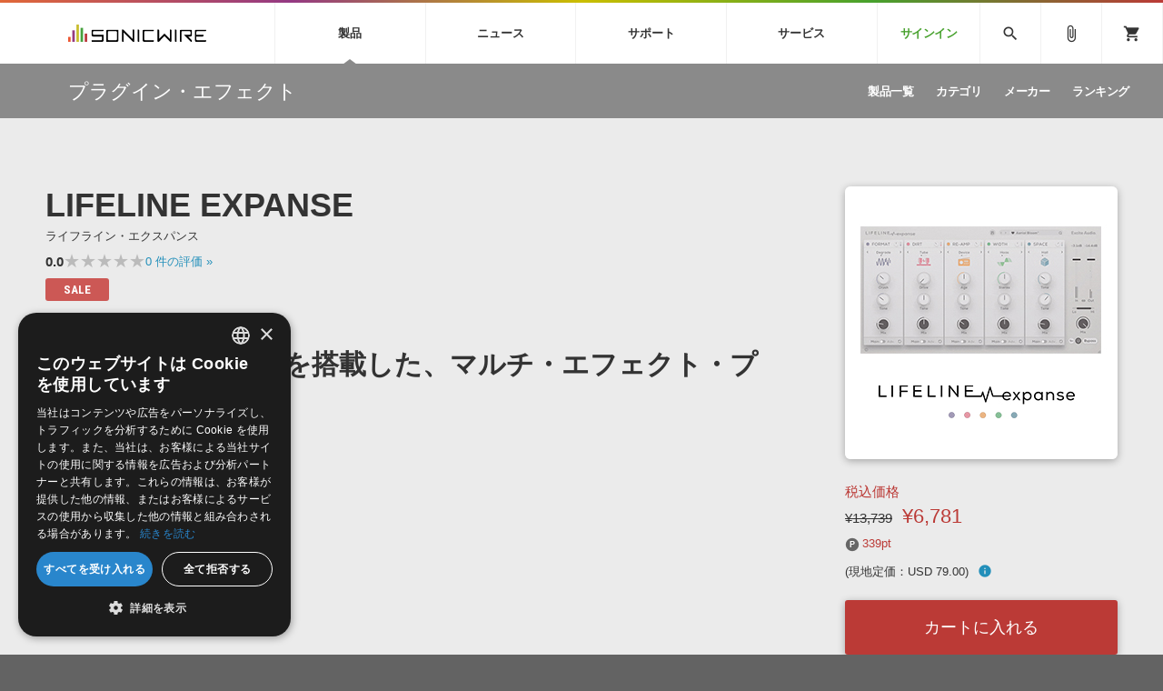

--- FILE ---
content_type: text/html; charset=UTF-8
request_url: https://sonicwire.com/product/B5592
body_size: 447257
content:
<!doctype html>
<html lang="ja">

<head>

    <meta charset="utf-8">
    <meta http-equiv="X-UA-Compatible" content="IE=edge" />
    <meta http-equiv="Content-Type" content="text/html; charset=utf-8" />
    <meta http-equiv="Pragma" content="no-cache" />
    <meta http-equiv="Cache-Control" content="private, no-cache, no-store, must-revalidate, max-stale=0, post-check=0, pre-check=0" />
    <meta http-equiv="Expires" content="-1" />
    <meta http-equiv="Content-Style-Type" content="text/css" />
    <meta http-equiv="Content-Script-Type" content="text/javascript" />
    <meta name="viewport" content="width=device-width, initial-scale=1">
    <meta name="language" content="ja" />
    <meta name="robots" content="index, follow" />
    <meta name="csrf-token" content="OB2XNo2rbaSuhUISSMxTbhbKgUGAETbtaa8HRovx" />
    <title>プラグイン・エフェクト 「LIFELINE EXPANSE」 | SONICWIRE</title>
    <meta name="title" content="プラグイン・エフェクト 「LIFELINE EXPANSE」 | SONICWIRE" />

    <meta name="keywords" content="LIFELINE EXPANSE,Excite Audio,SONICWIRE" />

    <meta name="description" content="Excite Audio社製 プラグイン・エフェクト 「LIFELINE EXPANSE」の製品詳細情報ページです。" />

    <meta property="og:locale" content="ja_JP" />

    <meta property="og:type" content="website" />

    <meta property="og:title" content="LIFELINE EXPANSEの詳細情報ページ" />

    <meta property="og:description" content="Excite Audio社製 プラグイン・エフェクト 「LIFELINE EXPANSE」の製品詳細情報ページです。" />

    <meta property="og:url" content="https://sonicwire.com/product/B5592" />

    <meta property="og:site_name" content="SONICWIRE" />

    <meta property="og:image" content="https://sonicwire.com/images/box_l/EXA001.jpg" />
    <meta property="og:image:secure_url" content="https://sonicwire.com/images/box_l/EXA001.jpg" />

    <meta name="article:publisher" content="https://www.facebook.com/cfm.sonicwire" />

    <meta name="twitter:card" content="summary" />

    <meta name="twitter:title" content="LIFELINE EXPANSEの詳細情報ページ" />

    <meta property="twitter:description" content="Excite Audio社製 プラグイン・エフェクト 「LIFELINE EXPANSE」の製品詳細情報ページです。" />

    <meta name="twitter:site" content="@cfm_sonicwire" />
    
    <meta name="twitter:image" content="https://sonicwire.com/images/box_l/EXA001.jpg" />

            <link rel="canonical" href="https://sonicwire.com/product/B5592">
    
    <meta property="fb:app_id" content="558721164933204" />

    <script type="text/javascript">
                    window.dataLayer = window.dataLayer || [];
        dataLayer.push({
            'ecommerce': {
                'detail': {
                    'products': [{
                        'name': "LIFELINE EXPANSE",
                        'id': "B5592",
                        'price': 6781,
                        'brand': "Excite Audio",
                        'category': 24,
                    }]
                }
            },
            'event': 'productDetail',
            'productId' : "B5592",
            'productName': "LIFELINE EXPANSE",
            'productPrice': 6781,
            'productBrand': "Excite Audio",
            'productCategory': 24,
        });
        </script>
    <!-- Google Tag Manager -->
    <script data-reload="no">(function(w,d,s,l,i){w[l]=w[l]||[];w[l].push({'gtm.start':
                new Date().getTime(),event:'gtm.js'});var f=d.getElementsByTagName(s)[0],
            j=d.createElement(s),dl=l!='dataLayer'?'&l='+l:'';j.async=true;j.src=
            'https://www.googletagmanager.com/gtm.js?id='+i+dl+ '&gtm_auth=EVuqbMEIYCwAI9c53DbC1w&gtm_preview=env-2&gtm_cookies_win=x';f.parentNode.insertBefore(j,f);
        })(window,document,'script','dataLayer','GTM-NWLHWBB');</script>
    <!-- End Google Tag Manager -->

    <link rel="shortcut icon" href="https://sonicwire.com/images/favicon.ico" type="image/x-icon" />
    <link rel="apple-touch-icon" href="https://sonicwire.com/images/touch-icon.png" sizes="180x180">
    <link rel="icon" type="image/png" href="https://sonicwire.com/images/touch-icon.png" sizes="192x192">

    <link rel="stylesheet" href="/css/animate.css">
    <link rel="stylesheet" href="/css/slick.css" media="screen" />
    <link rel="stylesheet" href="/css/normalize.css">
    <link rel="stylesheet" href="/css/style.css">
    <link rel="stylesheet" href="/css/special.css">
    <link rel="stylesheet" href="/css/player.css">
    <link rel="stylesheet" href="/js/lity/lity.min.css">
    <link rel="stylesheet" href="/js/fancybox/jquery.fancybox-1.3.4.css">
    <link rel="stylesheet" href="/css/incremental-search.css">
    <link rel="stylesheet" href="/css/select2.min.css">

    <!--<link rel="stylesheet" media="print" href="css/print.css">-->
    <link rel="stylesheet" href="//fonts.googleapis.com/icon?family=Material+Icons">
    <link href="//fonts.googleapis.com/css?family=Roboto+Condensed:400,700" rel="stylesheet">
    <link rel="stylesheet" href="//fonts.googleapis.com/icon?family=Material+Symbols+Outlined">
    <script src="/js/jquery.js"></script>
    <script src="/js/jquery-ui-1.9.2.custom.min.js"></script>
    <script src="/js/jquery.activity-indicator.js"></script>
    <script src="/js/jPlayer/jquery.jplayer.min.js"></script>
    <script src="/js/jPlayer/add-on/jplayer.playlist.min.js"></script>
    <script src="/js/css_browser_selector.js"></script>
    <script src="/js/jquery.waypoints.min.js"></script>
    <script src="/js/lity/lity.min.js"></script>
    <script src="/js/fancybox/jquery.fancybox-1.3.4.pack.js"></script>
    <script src="/js/slick.min.js"></script>
    <script src="/js/functions.js"></script>
    <script src="/js/lazysizes.min.js"></script>
    <script src="/js/lottie.min.js"></script>
    <script src="/js/select2.min.js"></script>
    <script src="/js/jquery.cookie.js"></script>

    <script src="/js/sw-playlist.min.js"></script>
    <script src="/js/sw-history.min.js"></script>
    <script src="/js/sw-functions.min.js"></script>

    <link rel="stylesheet" href="/js/jQuery-Validation-Engine-master/validationEngine.jquery.css">
    <script src="/js/jQuery-Validation-Engine-master/jquery.validationEngine.js"></script>
    <script src="/js/jQuery-Validation-Engine-master/jquery.validationEngine-ja.js"></script>

    <style type="text/css" id="cart-count-badge"></style>

    <style>
    input[type="search"] {
      -webkit-appearance: searchfield;
    }
    input[type="search"]::-webkit-search-cancel-button {
      -webkit-appearance: searchfield-cancel-button;
    }
    </style>

    <script type="text/javascript">
    function addCart(data) {
        addShoppingCart(data);
    }
    
    </script>

    <link type="application/opensearchdescription+xml" rel="search" href="/opensearch.xml"/>

</head>

<body>
    <!-- Google Tag Manager (noscript) -->
    <noscript><iframe src="https://www.googletagmanager.com/ns.html?id=GTM-NWLHWBB&gtm_auth=EVuqbMEIYCwAI9c53DbC1w&gtm_preview=env-2&gtm_cookies_win=x"
                      height="0" width="0" style="display:none;visibility:hidden"></iframe></noscript>
    <!-- End Google Tag Manager (noscript) -->
    <div id="jquery_jplayer" class="jp-jplayer"></div>

    <div class="wrapper-all wrapper-prod" id="top">

        <div id="content">

        <header class="header">
            <div class="inner">
                <a class="id-sw" href="/">SONICWIRE</a>
                <nav class="global-nav">
                    <ul class="global-nav-ul global-nav-ul-main">

                        <li class="global-nav-li gmenu-mega gmenu-nml">
                            <span class="global-nav-a js-accordion-toggle">製品<div class="icon-accordion"><span></span><span></span></div></span>

                            <div class="global-sub global-prod">
                                <div class="inner">
                                    <div class="global-sub-cont">
                                        <div class="global-sub-cont-title"><a href="/product/vi"><span>ソフト音源&nbsp;&raquo;</span></a></div>
                                        <ul class="global-sub-ul">
                                            <li class="global-sub-li"><a href="/product/vi/list"><span>製品一覧</span></a></li>
                                            <li class="global-sub-li"><a href="/product/vi/category"><span>楽器＆カテゴリ</span></a></li>
                                            <li class="global-sub-li"><a href="/product/vi/maker"><span>メーカー</span></a></li>
                                            <li class="global-sub-li"><a href="/product/vi/engine"><span>エンジン</span></a></li>
                                            <li class="global-sub-li"><a href="/product/vi/ranking"><span>ランキング</span></a></li>
                                        </ul>
                                    </div>
                                    <div class="global-sub-cont">
                                        <div class="global-sub-cont-title"><a href="/product/effect"><span>プラグイン・エフェクト&nbsp;&raquo;</span></a></div>
                                        <ul class="global-sub-ul">
                                            <li class="global-sub-li"><a href="/product/effect/list"><span>製品一覧</span></a></li>
                                            <li class="global-sub-li"><a href="/product/effect/category"><span>カテゴリ</span></a></li>
                                            <li class="global-sub-li"><a href="/product/effect/maker"><span>メーカー</span></a></li>
                                            <li class="global-sub-li"><a href="/product/effect/ranking"><span>ランキング</span></a></li>
                                        </ul>
                                    </div>
                                    <div class="global-sub-cont">
                                        <div class="global-sub-cont-title"><a href="/product/sample"><span>サンプルパック&nbsp;&raquo;</span></a></div>
                                        <ul class="global-sub-ul">
                                            <li class="global-sub-li"><a href="/product/sample/list"><span>製品一覧</span></a></li>
                                            <li class="global-sub-li"><a href="/product/sample/genre"><span>ジャンル</span></a></li>
                                            <li class="global-sub-li"><a href="/product/sample/maker"><span>メーカー</span></a></li>
                                            <li class="global-sub-li"><a href="/product/sample/format"><span>フォーマット</span></a></li>
                                            <li class="global-sub-li"><a href="/product/sample/ranking"><span>ランキング</span></a></li>
                                        </ul>
                                    </div>
                                    <div class="global-sub-cont global-sub-cont-no-border">
                                        <div class="global-sub-cont-title"><a href="/product/tool"><span>ソフトウェア／ツール&nbsp;&raquo;</span></a></div>
                                        <ul class="global-sub-ul">
                                            <li class="global-sub-li"><a href="/product/tool/list"><span>製品一覧</span></a></li>
                                            <li class="global-sub-li"><a href="/product/tool/category"><span>カテゴリ</span></a></li>
                                            <li class="global-sub-li"><a href="/product/tool/maker"><span>メーカー</span></a></li>
                                            <li class="global-sub-li"><a href="/product/tool/ranking"><span>ランキング</span></a></li>
                                        </ul>
                                    </div>
                                    <div class="global-sub-cont">
                                        <div class="global-sub-cont-title"><a href="/product/daw"><span>DAW&nbsp;&raquo;</span></a></div>
                                        <ul class="global-sub-ul">
                                            <li class="global-sub-li"><a href="/product/ableton/special/index"><span>Ableton Live</span></a></li>
                                            <li class="global-sub-li"><a href="/product/bitwig/special"><span>Bitwig</span></a></li>
                                            <li class="global-sub-li"><a href="/product/cubase/special"><span>Cubase</span></a></li>
                                            <li class="global-sub-li"><a href="/product/flstudio/special"><span>FL Studio</span></a></li>
                                            <li class="global-sub-li"><a href="/product/soundbridge/special"><span>SoundBridge</span></a></li>
                                        </ul>
                                    </div>
                                    <div class="global-sub-cont">
                                        <div class="global-sub-cont-title"><a href="/product/fx"><span>効果音&nbsp;&raquo;</span></a></div>
                                        <ul class="global-sub-ul">
                                            <li class="global-sub-li"><a href="/product/fx/list"><span>製品一覧</span></a></li>
                                            <li class="global-sub-li"><a href="/product/fx/category"><span>カテゴリ</span></a></li>
                                            <li class="global-sub-li"><a href="/product/fx/maker"><span>メーカー</span></a></li>
                                            <li class="global-sub-li"><a href="/product/fx/ranking"><span>ランキング</span></a></li>
                                            <li class="global-sub-li"><a href="/product/fx/single"><span>シングル効果音</span></a></li>
                                        </ul>
                                    </div>
                                    <div class="global-sub-cont global-sub-cont-no-border">
                                        <div class="global-sub-cont-title"><a href="/product/bgm"><span>BGM&nbsp;&raquo;</span></a></div>
                                        <ul class="global-sub-ul">
                                            <li class="global-sub-li"><a href="/product/bgm/list"><span>製品一覧</span></a></li>
                                            <li class="global-sub-li"><a href="/product/bgm/genre"><span>ジャンル</span></a></li>
                                            <li class="global-sub-li"><a href="/product/bgm/maker"><span>メーカー</span></a></li>
                                            <li class="global-sub-li"><a href="/product/bgm/ranking"><span>ランキング</span></a></li>
                                            <li class="global-sub-li"><a href="/product/bgm/single"><span>シングルBGM</span></a></li>
                                        </ul>
                                    </div>
                                    <div class="global-sub-cont"></div>
                                </div>
                            </div>

                        </li>
                        
                        <li class="global-nav-li gmenu-mega gmenu-nml">
                            <span class="global-nav-a js-accordion-toggle">ニュース<div class="icon-accordion"><span></span><span></span></div></span>

                            <div class="global-sub global-news">
                                <div class="inner">
                                    <div class="global-sub-cont">
                                        <div class="global-sub-cont-title"><a href="/news/campaign"><span>キャンペーン&nbsp;&raquo;</span></a></div>
                                        <ul class="global-sub-ul">
     
                                            <li class="global-sub-li global-sub-li-pickup break-xs "><a href="/news/campaign/6201"><span>【DopeSONIX】ヒップホップに特化したベース音源「BASS ENGINE」シリーズが51%OFF！</span></a></li>
     
                                            <li class="global-sub-li global-sub-li-pickup "><a href="/product/B2482"><span>【MAAT】12種類のアナログのバリエーションを1つのEQで実現する『SANTACRUZEQ12』が30%OFF！</span></a></li>
     
                                            <li class="global-sub-li global-sub-li-pickup "><a href="/news/campaign/6199"><span>ジャズジャンルに特化した音源『Jazzistic』と『Gypsy Jazzy』が最大62%OFF！</span></a></li>
     
                                            <li class="global-sub-li global-sub-li-pickup "><a href="/news/campaign/6198"><span>【ZERO-G】January Chillout Sale！「チル」なサウンド集が最大75%OFF！</span></a></li>
     
                                            <li class="global-sub-li global-sub-li-pickup "><a href="/news/campaign/6197"><span>Image Sounds イントロセール！新作生楽器系サンプルパック3製品が50％OFF！</span></a></li>
                                            </ul>
                                    </div>
                                    <div class="global-sub-cont">
                                        <div class="global-sub-cont-title"><a href="/news/special"><span>特集&nbsp;&raquo;</span></a></div>
                                        <ul class="global-sub-ul">
                                            <li class="global-sub-li"><a href="/news/special"><span>特集一覧</span></a></li>
                                            <li class="global-sub-li"><a href="/news/special/interview"><span>インタビュー一覧</span></a></li>
                                            <li class="global-sub-li global-sub-li-pickup break-xs"><a href="/product/virtualsinger/special/index"><span>バーチャルシンガー・ラインナップ</span></a></li>
                                            <li class="global-sub-li global-sub-li-pickup"><a href="/news/special/sls"><span>サウンド・ライセンシング・サービス</span></a></li>
                                            <li class="global-sub-li global-sub-li-pickup"><a href="/news/special/aps"><span>オーディオ・プロセッシング・サービス</span></a></li>
                                            <li class="global-sub-li global-sub-li-pickup"><a href="/news/special/howtouse_sp1"><span>サンプルパックを試そう！</span></a></li>
                                        </ul>
                                    </div>
                                    <div class="global-sub-cont">
                                        <div class="global-sub-cont-title"><a href="/news/newsletter"><span>ニュースレター&nbsp;&raquo;</span></a></div>
                                        <ul class="global-sub-ul">
                                            <li class="global-sub-li"><a href="/news/newsletter/backnumber"><span>バックナンバー一覧</span></a></li>
                                            <li class="global-sub-li"><a href="/news/newsletter/subscription"><span>購読のお申し込み</span></a></li>
                                        </ul>
                                    </div>
                                    <div class="global-sub-cont">
                                        <div class="global-sub-cont-title"><a href="https://sonicwire.com/news/blog/"><span>SONICWIREブログ&nbsp;&raquo;</span></a></div>
                                        <ul class="global-sub-ul global-sub-ul-mobile-on">
                                            <li class="global-sub-li global-sub-li-sns"><a href="https://twitter.com/cfm_sonicwire" target="_blank"><span class="sns-tw">Twitter公式アカウント</span></a></li>
                                            <li class="global-sub-li global-sub-li-sns"><a href="https://www.facebook.com/cfm.sonicwire" target="_blank"><span class="sns-fb">Facebook公式アカウント</span></a></li>
                                            <li class="global-sub-li global-sub-li-sns"><a href="https://www.instagram.com/cfm_sonicwire/" target="_blank"><span class="sns-in">Instagram公式アカウント</span></a></li>
                                            <li class="global-sub-li global-sub-li-sns"><a href="http://www.youtube.com/user/cryptonfuturemedia" target="_blank"><span class="sns-yt">Youtube公式アカウント</span></a></li>
                                        </ul>
                                    </div>
                                </div>
                            </div>

                        </li>

                        <li class="global-nav-li gmenu-mega gmenu-nml">
                            <span class="global-nav-a js-accordion-toggle">サポート<div class="icon-accordion"><span></span><span></span></div></span>

                            <div class="global-sub global-support">
                                <div class="inner">
                                    <div class="global-sub-cont">
                                        <div class="global-sub-cont-title"><a href="/support/prod"><span>製品サポート情報&nbsp;&raquo;</span></a></div>
                                        <ul class="global-sub-ul">
                                            <li class="global-sub-li global-sub-li-pickup break-xs"><a href="/support/vi?id=31"><span>VOCALOID4 ENGINE製品サポート</span></a></li>
                                            <li class="global-sub-li global-sub-li-pickup"><a href="/support/vi?id=6"><span>EZ DRUMMER ENGINE製品サポート</span></a></li>
                                            <li class="global-sub-li global-sub-li-pickup"><a href="/support/vi?id=25"><span>KONTAKT PLAYER 5製品サポート</span></a></li>
                                            <li class="global-sub-li global-sub-li-pickup"><a href="/support/vi?id=9"><span>VIENNA INSTRUMENTS製品サポート</span></a></li>
                                        </ul>
                                    </div>
                                    <div class="global-sub-cont">
                                        <div class="global-sub-cont-title"><a href="/product/dtmguide/special"><span>DTMガイド&nbsp;&raquo;</span></a></div>
                                        <ul class="global-sub-ul">
                                            <li class="global-sub-li"><a href="/news/special/dtmbegginer"><span>DTM初心者ガイド</span></a></li>
                                            <li class="global-sub-li"><a href="/news/special/howtouse_sp1"><span>サンプルパックを体験してみよう</span></a></li>
                                            <li class="global-sub-li"><a href="https://sonicwire.com/news/blog/category/tips"><span>TIPS記事一覧</span></a></li>
                                        </ul>
                                    </div>
                                    <div class="global-sub-cont">
                                        <div class="global-sub-cont-title"><a href="/support/faq"><span>FAQ&nbsp;&raquo;</span></a></div>
                                        <ul class="global-sub-ul">
                                            <li class="global-sub-li global-sub-li-pickup break-xs"><a href="/support/faq?vi_engine_id=26"><span>Piapro Studio / Vocaloid4関連</span></a></li>
                                            <li class="global-sub-li global-sub-li-pickup"><a href="/support/faq?sho_code=39801"><span>初音ミク V4X関連</span></a></li>
                                            <li class="global-sub-li global-sub-li-pickup"><a href="/support/faq?vi_engine_id=29"><span>EZdrummer 3関連</span></a></li>
                                            <li class="global-sub-li global-sub-li-pickup"><a href="/support/faq?dev_id=26292"><span>VIENNA関連</span></a></li>
                                            <li class="global-sub-li break-xs"><a href="/support/faq?faq_kbn=21"><span>オンラインストアガイド</span></a></li>
                                            <li class="global-sub-li"><a href="/support/faq?faq_kbn=20"><span>ヘルプ</span></a></li>
                                        </ul>
                                    </div>

                                    <div class="global-sub-cont">
                                        <div class="global-sub-cont-title"><a href="/support/inquiry"><span>お問い合わせ&nbsp;&raquo;</span></a></div>
                                        <ul class="global-sub-ul">
                                            <li class="global-sub-li"><a href="/support/inquiry/technical"><span>テクニカルサポート窓口</span></a></li>
                                            <li class="global-sub-li"><a href="/support/inquiry/before_purchase"><span>製品購入前のご質問・ご相談</span></a></li>
                                        </ul>
                                    </div>
                                </div>
                            </div>

                        </li>
                        <li class="global-nav-li gmenu-mega gmenu-nml">
                            <span class="global-nav-a js-accordion-toggle">サービス<div class="icon-accordion"><span></span><span></span></div></span>
                            <div class="global-sub global-service">
                                <div class="inner">
                                    <div class="global-sub-cont">
                                        <a href="https://sonoca.net/" target="_blank">
                                            <div class="global-sub-cont-title global-title-logo sonoca"><img src="/images/global-nav-sonoca.svg"></div>
                                            <p class="global-sub-cont-lead">音楽ダウンロードカード製作サービス</p>
                                            <p class="global-sub-cont-lead-sp"><span>音楽カード</span><span>製作サービス</span></p>
                                        </a>
                                    </div>
                                    <div class="global-sub-cont">
                                        <a href="https://router.fm/" target="_blank">
                                            <div class="global-sub-cont-title global-title-logo router"><img src="/images/global-nav-router.svg"></div>
                                            <p class="global-sub-cont-lead">独立系ミュージシャン向けの楽曲配信流通サービス</p>
                                            <p class="global-sub-cont-lead-sp"><span>楽曲配信流通</span><span>サービス</span></p>
                                        </a>
                                    </div>
                                    <div class="global-sub-cont">
                                        <a href="/mutant">
                                            <div class="global-sub-cont-title global-title-logo mutant"><img src="/images/global-nav-mutant.svg"></div>
                                            <p class="global-sub-cont-lead">サウンド素材の効率的な一元管理のための無償ソフトウェア</p>
                                            <p class="global-sub-cont-lead-sp"><span>無償のサウンド</span><span>管理ソフト</span></p>
                                        </a>
                                    </div>
                                    <div class="global-sub-cont global-sub-cont-no-border">
                                        <a href="https://piaprostudio.com/" target="_blank">
                                            <div class="global-sub-cont-title global-title-logo piaprostudio"><img src="/images/global-nav-piaprostudio.svg"></div>
                                            <p class="global-sub-cont-lead">ボーカルパートの制作が自由自在な、次世代型ボーカル・エディタ</p>
                                            <p class="global-sub-cont-lead-sp"><span>次世代型</span><span>ボーカル・エディタ</span></p>
                                        </a>
                                    </div>
                                    <div class="global-sub-cont">
                                        <a href="/news/special/aps">
                                            <div class="global-sub-cont-title"><span>APS</span></div>
                                            <p class="global-sub-cont-lead">BGMやセリフの抽出・削除を実現する音声分離サービス</p>
                                            <p class="global-sub-cont-lead-sp"><span>映像のBGM・</span><span>セリフを音声分離</span></p>
                                        </a>
                                    </div>
                                    <div class="global-sub-cont global-sub-cont-no-border">
                                        <a href="/news/special/sls">
                                            <div class="global-sub-cont-title"><span>SLS</span></div>
                                            <p class="global-sub-cont-lead">製品の仕様や要件に応じたBGM/効果音の新規制作・ライセンス提供</p>
                                            <p class="global-sub-cont-lead-sp"><span>音素材の制作・</span><span>ライセンス提供</span></p>
                                        </a>
                                    </div>
                                    <div class="global-sub-cont global-sub-cont-no-border"></div>
                                    <div class="global-sub-cont"></div>
                                </div>
                            </div>
                        </li>


                        <li class="global-nav-li gmenu-signin"><a class="global-nav-a" href="/mypage/signin">サインイン</a></li>

                    </ul>
                    <ul class="global-nav-ul global-nav-ul-sub">
                        <li class="global-nav-li gmenu-mega gmenu-icon global-nav-search">
                            <span class="global-nav-a" onclick="$('#keyword').focus();"><i class="material-icons">search</i></span>
                            <div class="global-sub global-search">
                                <div class="inner">
                                    <div class="global-sub-cont">

                                        <div class="box-form label-non">
                                            <input class="incremental-search" name="keyword" id="keyword" type="search" placeholder="">
                                            <label for="main-search">サイト検索</label>
                                            <a class="search-btn" id="search-btn" href="javascript:;" onclick="$(this).attr('href','/search?keyword=' + encodeURIComponent($('#keyword').val()));"></a>
                                        </div>

                                        <ul class="pickup-word">
                                            <li><a href="/mikunt">初音ミク NT</a></li>
                                            <li><a href="/rinlenv4x">鏡音リン・レン V4X</a></li>
                                            <li><a href="/lukav4x">巡音ルカ V4X</a></li>
                                            <li><a href="/product/vocaloid/special/meikov3">MEIKO V3</a></li>
                                            <li><a href="/product/vocaloid/special/kaitov3">KAITO V3</a></li>
                                            <li><a href="/news/special/vocaloid">VOCALOID</a></li>
                                            <li><a href="/toontrack">TOONTRACK</a></li>
                                            <li><a href="/spitfire">SPITFIRE AUDIO</a></li>
                                            <li><a href="/vienna">VIENNA</a></li>
                                            <li><a href="/product/B5482">EZ DRUMMER 3</a></li>
                                            <li><a href="/product/99927">SERUM</a></li>
                                            <li><a href="/news/special/bgmjp">ライセンスフリーBGM</a></li>
                                            <li><a href="/try">サンプルパックを試そう</a></li>
                                            <li><a href="/product/maker/176539">ボーカル抜き出し</a></li>
                                            <li><a href="/product/sample/genre/167">DUBSTEP</a></li>
                                            <li><a href="/product/sample/genre/76">ELECTRONICA</a></li>
                                            <li><a href="/product/sample/genre/201">EDM</a></li>
                                            <li><a href="/product/sample/genre/67">TRANCE</a></li>
                                            <li><a href="/mutant">MUTANT</a></li>
                                            <li><a href="https://router.fm/" target="_blank">ROUTER.FM</a></li>
                                            <li><a href="https://sonoca.net/" target="_blank">SONOCA</a></li>
                                        </ul>
                                        
                                        <ul class="search-prod-ctg">
                                            <li><a href="/product/vi"><span>ソフト音源</span></a></li>
                                            <li><a href="/product/effect"><span>プラグイン・エフェクト</span></a></li>
                                            <li><a href="/product/sample"><span>サンプルパック</span></a></li>
                                            <li><a href="/product/tool"><span>ソフトウェア／ツール</span></a></li>
                                            <li><a href="/product/daw"><span>DAW</span></a></li>
                                            <li><a href="/product/fx"><span>効果音</span></a></li>
                                            <li><a href="/product/bgm"><span>BGM</span></a></li>
                                        </ul>

                                    </div>
                                </div>
                            </div>

                        </li>
                        <li class="global-nav-li gmenu-icon"><a class="global-nav-a" href="/mypage/bookmark"><i class="material-icons">attach_file</i></a></li>
                        <li class="global-nav-li gmenu-icon gmenu-badge"><a class="global-nav-a" href="/mypage/cart"><i class="material-icons">shopping_cart</i></a></li>
                        <li class="global-nav-li"><div class="global-nav-a global-nav-alt-btn"><div class="global-nav-btn"><span></span><span></span><span></span></div></div></li>
                    </ul>
                </nav>
                
            </div>
        </header>
        

        <div class="local-header">
            <div class="inner">
                <p class="local-title"><a href="/product/effect"><span>プラグイン・エフェクト</span></a></p>
                <div class="local-menu">
                    <ul class="local-menu-ul">
                        <li class="local-menu-li "><a class="local-menu-a" href="/product/effect/list"><span>製品一覧</span></a></li>
                        <li class="local-menu-li "><a href="/product/effect/category" class="local-menu-a"><span>カテゴリ</span></a></li>
                        <li class="local-menu-li "><a href="/product/effect/maker" class="local-menu-a"><span>メーカー</span></a></li>
                        <li class="local-menu-li "><a class="local-menu-a" href="/product/effect/ranking"><span>ランキング</span></a></li>
                    </ul>
                </div>
                <div class="local-menu-btn js-accordion-toggle js-accordion-parent"><div class="icon-accordion"><span></span><span></span></div></div>
            </div>
        </div>
        
        <div class="main">

            <div class="section prod-detail">
                <div class="section-inner">
                    
                    <div class="prod-detail-top" itemtype="http://schema.org/Product" itemscope>
                        <meta itemprop="url" content="https://sonicwire.com/product/B5592" />
                        <meta itemprop="name" content="LIFELINE EXPANSE" />
                        <meta itemprop="brand" content="Excite Audio">
                        <link itemprop="image" href="https://sonicwire.com/images/box_l/EXA001.jpg" />
                        <meta itemprop="description" content="5種類のモジュールを搭載した、マルチ・エフェクト・プラグイン！ - オーディオに生命を吹き込むLifelineシリーズは、広範かつ直感的なマルチエフェクトで、キャラクター、スペース、ワイズを加えることによって、あらゆるサウンドに生命を吹き込みます。Lifeline Expanseは、複雑なリ・アンプ技術によって、本物らしさと臨場感を作り出しています。リ・アンプとは、オーディオ信号をある環境下で再生することです。アンプ、マイク、エフェクトを経て、色彩、質感、深みを加え、再録音します。この複雑なテクニックをモダンで洗練されたワークフローに凝縮し、プロデューサーにあらゆる要素の柔軟性と制御を即座に提供します。各モジュールのメイン・コントロールや、よりフォーカスされたアンダー・ザ・フード機能を使って、シグナル・チェーンをアレンジし、エフェクトを繊細にブレンドすることができます。主な特徴5種類のエフェクト・モジュール（Re-amp、Dirt、Format、Width & Space）を搭載20種類のアルゴリズム(1024通りの組み合わせ)各モジュールにマルチバンド機能（ゲイン、エフェクト処理用）ドラッグ＆ドロップによるモジュラー・ワークフローリサイズ可能なUI325種類のプリセットを収録ゼロ・レイテンシーバージョン1.1での新機能プリセットの追加収録CPU最適化スタンドアロン版の提供" />
                        <meta itemprop="sku" content="B5592" />
                        <meta itemprop="productID" content="B5592">
                        
                        <div class="prod-detail-main">
                            
                            <h1 class="prod-detail-title">LIFELINE EXPANSE</h1>
                            <div class="prod-detail-kana">ライフライン・エクスパンス</div>
                            <div class="rating-row break-xxs">
                                <span class="txt-em">0.0</span>
                                <div class="star-rating" style="--star-width: 0%;">
                                    <span class="stars">★★★★★</span>
                                </div>
                                <span class="txt-s"> <a href="#userreview">0<span class="mobile-off"> 件の評価</span> »</a></span>
                            </div>
                            <div class="prod-detail-mark">
                                <div class="mark mark-sale">SALE</div>
                            </div>
                            <p class="prod-detail-copy">5種類のモジュールを搭載した、マルチ・エフェクト・プラグイン！</p>
                            <ul class="prod-detail-spec">
                                <li>
                                    <span class="spec-label">製品カテゴリ</span>
                                    <span class="spec-cont"><a href="/product/effect">プラグイン・エフェクト</a></span>
                                </li>
                                <li>
                                    <span class="spec-label">カテゴリ</span>
                                    <span class="spec-cont"><a href="/product/effect/category/77">MULTI EFFECT</a></span>
                                </li>
                                <li>
                                    <span class="spec-label">リリース時期</span>
                                    <span class="spec-cont">2022年5月</span>
                                </li>
                                <li>
                                    <span class="spec-label">商品コード</span>
                                    <span class="spec-cont">B5592</span>
                                </li>
                                <li>
                                    <span class="spec-label">短縮コード</span>
                                    <span class="spec-cont">EXA001</span>
                                </li>
                                <li>
                                    <span class="spec-label">メーカー</span>
                                    <span class="spec-cont"><a href="/product/maker/209897">Excite Audio</a></span>
                                </li>
                            </ul>
                            <ul class="prod-detail-note">
                                <li><a href="https://ec.crypton.co.jp/download/pdf/eula_exciteaudio.pdf" target="_blank"><i class="material-icons">info_outline</i> 使用許諾契約書</a></li>
                            </ul>
                            <div class="prod-detail-icon">
                                <div class="prod-icon prod-icon-equi prod-icon-win"><span class="prod-icon-equi">Win</span></div>
                                <div class="prod-icon prod-icon-equi prod-icon-mac"><span>Mac</span></div>
                                    <div class="prod-icon prod-icon-equi prod-icon-vst"><span>VST</span></div>
                                    <div class="prod-icon prod-icon-equi prod-icon-au"><span>AU</span></div>
                                    <div class="prod-icon prod-icon-equi prod-icon-standalone"><span>StandAlone</span></div>
                                    <div class="prod-icon prod-icon-equi prod-icon-aaxn"><span>AAX-Native</span></div>
                                    <div class="prod-icon prod-icon-equi prod-icon-vst3"><span>VST3</span></div>
                                </div>
                            <div class="prod-detail-badge">
                                <div class="prod-badge"></div>
                                <div class="prod-badge"></div>
                                <div class="prod-badge"></div>
                                <div class="prod-badge"></div>
                                <div class="prod-badge"></div>
                            </div>
                        </div>
                        <div class="prod-detail-sub" itemprop="offers" itemtype="http://schema.org/Offer" itemscope>
                            <meta itemprop="url" content="https://sonicwire.com/product/B5592" />
                            <link itemprop="availability" href="http://schema.org/InStock">
                            <link itemprop="itemCondition" href="http://schema.org/NewCondition">
                            <meta itemprop="priceCurrency" content="JPY" />
                            <span itemprop="seller" itemtype="http://schema.org/Organization" itemscope>
                                <meta itemprop="name" content="Crypton Future Media, INC." />
                            </span>
                            
                            <div class="prod-detail-img"><img src="/images/box_l/EXA001.jpg"></div>
                                <div class="prod-detail-price">
                                            <div class="prod-price"><span class="prod-price-label">税込価格</span><span class="prod-price-sale-org">&yen;13,739</span> <span class="prod-price-sale">&yen;6,781</span></div>
                                    <meta itemprop="price" content="6781" />
                                                    <div class="prod-price-point"><span class="prod-price-point-num">339pt</span></div>
                                                    <div class="prod-price-local">(現地定価：USD 79.00)<a class="prod-price-link-dlprice" href="/support/dlprice" target="_blank"><i class="material-icons">info</i></a></div>
                                                            </div>
                                    <div class="prod-detail-btn">
                                            <a class="btn prod-detail-cart" href=" javascript:addCart('sho_code=B5592');">カートに入れる</a>
                                            <a class="btn prod-detail-bookmark" href="javascript:addBookmark('B5592');">ブックマーク</a>
                                </div>
                                    <div class="sns break-s">
                                    <div class="snsbtn"><a href="https://twitter.com/share" class="twitter-share-button" data-url="https://sonicwire.com/product/B5592" data-text="『LIFELINE EXPANSE』" data-count="horizontal" data-lang="en">ツイート</a><script type="text/javascript">$.getScript('//platform.twitter.com/widgets.js', function(){twttr.widgets.load();});</script></div>
                                    <div class="snsbtn"><div class="fb-like" data-layout="button" data-width="120" data-show-faces="false" data-share="true"></div></div>
                                </div>
                        </div>
                    </div>
                    
                </div>
            </div>
            
<link rel="stylesheet" href="/css/addon.css">
<link rel="stylesheet" href="/css/vi-addon-old.css">
<!--概要-->
	<div class="section prod-detail">
		<div class="section-inner">
			<div class="prod-accordion prod-detail-overview js-accordion-parent js-accordion-parent-on">
				<div class="prod-accordion-title js-accordion-toggle js-accordion-toggle-on"><span class="title">製品概要</span><div class="prod-accordion-btn"><div class="icon-accordion"><span></span><span></span></div></div></div>
				<div class="prod-accordion-cont">
					
					<div class="wraparound">
						<div class="inline-right inline-50">
							<a href="/images/popup/EXA001_001.jpg" data-lity class="lity-box"><img src="/images/popup/EXA001_001.jpg"></a>
						</div>
						
						<p class="txt-l txt-em">オーディオに生命を吹き込む</p>
	                    <p class="break-xs">Lifelineシリーズは、広範かつ直感的なマルチエフェクトで、キャラクター、スペース、ワイズを加えることによって、あらゆるサウンドに生命を吹き込みます。</p>
						
						<p class="break-s">Lifeline Expanseは、複雑なリ・アンプ技術によって、本物らしさと臨場感を作り出しています。リ・アンプとは、オーディオ信号をある環境下で再生することです。アンプ、マイク、エフェクトを経て、色彩、質感、深みを加え、再録音します。</p>
						<p class="break-xs">この複雑なテクニックをモダンで洗練されたワークフローに凝縮し、プロデューサーにあらゆる要素の柔軟性と制御を即座に提供します。各モジュールのメイン・コントロールや、よりフォーカスされたアンダー・ザ・フード機能を使って、シグナル・チェーンをアレンジし、エフェクトを繊細にブレンドすることができます。</p>

						<p class="break txt-m txt-em">主な特徴</p>
						<ul class="list-nml break-s">
							<li>5種類のエフェクト・モジュール（Re-amp、Dirt、Format、Width & Space）を搭載</li>
							<li>20種類のアルゴリズム(1024通りの組み合わせ)</li>
							<li>各モジュールにマルチバンド機能（ゲイン、エフェクト処理用）</li>
							<li>ドラッグ＆ドロップによるモジュラー・ワークフロー</li>
							<li>リサイズ可能なUI</li>
							<li>325種類のプリセットを収録</li>
							<li>ゼロ・レイテンシー</li>
						</ul>

						<p class="break txt-m txt-em">バージョン1.1での新機能</p>
						<ul class="list-nml break-s">
							<li>プリセットの追加収録</li>
							<li>CPU最適化</li>
							<li>スタンドアロン版の提供</li>
						</ul>



					</div>
				</div>
			</div>
		</div>
	</div>
<!-- end___概要 -->


<!-- デモ -->
	<div class="section prod-detail">
		<div class="section-inner">
			<div class="prod-accordion prod-detail-overview js-accordion-parent">
				<div class="prod-accordion-title js-accordion-toggle"><span class="title">デモ</span><div class="prod-accordion-btn"><div class="icon-accordion"><span></span><span></span></div></div></div>
				<div class="prod-accordion-cont">

				<p class="break txt-m txt-em">デモムービー</p>
				<ul class="img-list-wrap img-list-wrap-02">
					<li>
						<div class="youtube"><iframe width="560" height="315" src="https://www.youtube.com/embed/WZC6UlyBH18" frameborder="0" allow="accelerometer; autoplay; encrypted-media; gyroscope; picture-in-picture" allowfullscreen></iframe></div>
						<p class="txt-s">Introducing Lifeline Expanse by Excite Audio | Breathing Life into Audio</p>
					</li>
					<li>
						<div class="youtube"><iframe width="560" height="315" src="https://www.youtube.com/embed/pgfVatr-5bw" frameborder="0" allow="accelerometer; autoplay; encrypted-media; gyroscope; picture-in-picture" allowfullscreen></iframe></div>
						<p class="txt-s">Lifeline Expanse Video Manual | Excite Audio | New VST Plugin</p>
					</li>
					<li>
						<div class="youtube"><iframe width="560" height="315" src="https://www.youtube.com/embed/WxZFyDTqSQU" frameborder="0" allow="accelerometer; autoplay; encrypted-media; gyroscope; picture-in-picture" allowfullscreen></iframe></div>
						<p class="txt-s">Re-Amping DI Guitar with Lifeline Expanse by Excite Audio | Tutorial & Review of Key Features</p>
					</li>
					<li>
						<div class="youtube"><iframe width="560" height="315" src="https://www.youtube.com/embed/vsneIDnsJds" frameborder="0" allow="accelerometer; autoplay; encrypted-media; gyroscope; picture-in-picture" allowfullscreen></iframe></div>
						<p class="txt-s">Excite Audio - LIFELINE expance</p>
					</li>
					<li></li>
					<li></li>
				</ul>


					<div class="txt-l txt-em break-l">製品デモソング</div>
					                            <div class="demosong">
                                <ul class="demosong-list">
                                    <li>
                                        <div class="demosong-title"><span>Audio Demo 01 - Drums</span></div>
                                        <div class="demosong-btn stretched-link" onclick="playlist.add([{title:'Audio Demo 01 - Drums',mp3:'https://ec.crypton.co.jp/download/demosong/b/B5592_Audio Demo 01 - Drums.mp3',product_image:'/images/box_s/EXA001.jpg',product_name:'LIFELINE EXPANSE',product_url:'/product/B5592',time:'1:10'}],true);playlistScrollbarReinitialize();">
                                            <div class="prod-btn">
                                                <div class="prod-btn-play"></div>
                                            </div>
                                        </div>
                                    </li>
                                    <li>
                                        <div class="demosong-title"><span>Audio Demo 02 - Bass</span></div>
                                        <div class="demosong-btn stretched-link" onclick="playlist.add([{title:'Audio Demo 02 - Bass',mp3:'https://ec.crypton.co.jp/download/demosong/b/B5592_Audio Demo 02 - Bass.mp3',product_image:'/images/box_s/EXA001.jpg',product_name:'LIFELINE EXPANSE',product_url:'/product/B5592',time:'1:10'}],true);playlistScrollbarReinitialize();">
                                            <div class="prod-btn">
                                                <div class="prod-btn-play"></div>
                                            </div>
                                        </div>
                                    </li>
                                    <li>
                                        <div class="demosong-title"><span>Audio Demo 03 - Synth</span></div>
                                        <div class="demosong-btn stretched-link" onclick="playlist.add([{title:'Audio Demo 03 - Synth',mp3:'https://ec.crypton.co.jp/download/demosong/b/B5592_Audio Demo 03 - Synth.mp3',product_image:'/images/box_s/EXA001.jpg',product_name:'LIFELINE EXPANSE',product_url:'/product/B5592',time:'1:32'}],true);playlistScrollbarReinitialize();">
                                            <div class="prod-btn">
                                                <div class="prod-btn-play"></div>
                                            </div>
                                        </div>
                                    </li>
                                    <li>
                                        <div class="demosong-title"><span>Audio Demo 04 - Guitar</span></div>
                                        <div class="demosong-btn stretched-link" onclick="playlist.add([{title:'Audio Demo 04 - Guitar',mp3:'https://ec.crypton.co.jp/download/demosong/b/B5592_Audio Demo 04 - Guitar.mp3',product_image:'/images/box_s/EXA001.jpg',product_name:'LIFELINE EXPANSE',product_url:'/product/B5592',time:'1:22'}],true);playlistScrollbarReinitialize();">
                                            <div class="prod-btn">
                                                <div class="prod-btn-play"></div>
                                            </div>
                                        </div>
                                    </li>
                                    <li>
                                        <div class="demosong-title"><span>Audio Demo 05 - Vocals</span></div>
                                        <div class="demosong-btn stretched-link" onclick="playlist.add([{title:'Audio Demo 05 - Vocals',mp3:'https://ec.crypton.co.jp/download/demosong/b/B5592_Audio Demo 05 - Vocals.mp3',product_image:'/images/box_s/EXA001.jpg',product_name:'LIFELINE EXPANSE',product_url:'/product/B5592',time:'1:44'}],true);playlistScrollbarReinitialize();">
                                            <div class="prod-btn">
                                                <div class="prod-btn-play"></div>
                                            </div>
                                        </div>
                                    </li>
                                </ul>
                                <div class="demosong-all stretched-link" onclick="playlist.add([{title:'Audio Demo 01 - Drums',mp3:'https://ec.crypton.co.jp/download/demosong/b/B5592_Audio Demo 01 - Drums.mp3',product_image:'/images/box_s/EXA001.jpg',product_name:'LIFELINE EXPANSE',product_url:'/product/B5592',time:'1:10'},{title:'Audio Demo 02 - Bass',mp3:'https://ec.crypton.co.jp/download/demosong/b/B5592_Audio Demo 02 - Bass.mp3',product_image:'/images/box_s/EXA001.jpg',product_name:'LIFELINE EXPANSE',product_url:'/product/B5592',time:'1:10'},{title:'Audio Demo 03 - Synth',mp3:'https://ec.crypton.co.jp/download/demosong/b/B5592_Audio Demo 03 - Synth.mp3',product_image:'/images/box_s/EXA001.jpg',product_name:'LIFELINE EXPANSE',product_url:'/product/B5592',time:'1:32'},{title:'Audio Demo 04 - Guitar',mp3:'https://ec.crypton.co.jp/download/demosong/b/B5592_Audio Demo 04 - Guitar.mp3',product_image:'/images/box_s/EXA001.jpg',product_name:'LIFELINE EXPANSE',product_url:'/product/B5592',time:'1:22'},{title:'Audio Demo 05 - Vocals',mp3:'https://ec.crypton.co.jp/download/demosong/b/B5592_Audio Demo 05 - Vocals.mp3',product_image:'/images/box_s/EXA001.jpg',product_name:'LIFELINE EXPANSE',product_url:'/product/B5592',time:'1:44'}],true);playlistScrollbarReinitialize();">
                                    <div class="prod-btn">
                                        <div class="prod-btn-play"></div>
                                    </div>
                                </div>
                            </div>

					<p class="break-s"><a href="https://www.excite-audio.com/" class="link-external" target="_blank">Excite Audio本国WEBサイト</a>でもご試聴頂けます。</p>
				</div>
			</div>
		</div>
	</div>
<!-- end___デモ -->

<!--通常版とLITE版の違い-->
	<div class="section prod-detail">
		<div class="section-inner">
			<div class="prod-accordion prod-detail-overview js-accordion-parent">
				<div class="prod-accordion-title js-accordion-toggle"><span class="title">通常版とLITE版の違い</span><div class="prod-accordion-btn"><div class="icon-accordion"><span></span><span></span></div></div></div>
				<div class="prod-accordion-cont">
					
					<div class="wraparound">
						
	                    <p class="break-xs">『LIFELINE EXPANCE』と<a href="/product/B5593">『LIFELINE EXPANCE - LITE』</a>では、機能と収録内容に差異があります。異なる点を以下にまとめていますので、購入前はこちらをご覧ください。</p>

							<div class="table-gp table-alt size50 break-s">
								<div class="table-gp-label">
									<div class="gp-cont gp-cont-50">特徴</div>
									<div class="gp-cont gp-cont-30">通常版</div>
									<div class="gp-cont gp-cont-variable">LITE版</div>
								</div>

								<div class="table-gp-cont-wrap">
									<div class="table-gp-cont">
										<div class="gp-cont gp-cont-50">5種類のエフェクトモジュール</div>
										<div class="gp-cont gp-cont-30">〇</div>
										<div class="gp-cont gp-cont-variable">〇</div>
									</div>
									<div class="table-gp-cont">
										<div class="gp-cont gp-cont-50">20種類のアルゴリズム</div>
										<div class="gp-cont gp-cont-30">〇</div>
										<div class="gp-cont gp-cont-variable">〇</div>
									</div>
									<div class="table-gp-cont">
										<div class="gp-cont gp-cont-50">ドラッグ＆ドロップによる<br>モジュール式ワークフロー</div>
										<div class="gp-cont gp-cont-30">〇</div>
										<div class="gp-cont gp-cont-variable">〇</div>
									</div>
									<div class="table-gp-cont">
										<div class="gp-cont gp-cont-50">リサイズ可能なUI</div>
										<div class="gp-cont gp-cont-30">〇</div>
										<div class="gp-cont gp-cont-variable">〇</div>
									</div>
									<div class="table-gp-cont">
										<div class="gp-cont gp-cont-50">ゼロ・レイテンシー</div>
										<div class="gp-cont gp-cont-30">〇</div>
										<div class="gp-cont gp-cont-variable">〇</div>
									</div>
									<div class="table-gp-cont">
										<div class="gp-cont gp-cont-50">グローバル・コントロール</div>
										<div class="gp-cont gp-cont-30">〇</div>
										<div class="gp-cont gp-cont-variable">〇</div>
									</div>
									<div class="table-gp-cont">
										<div class="gp-cont gp-cont-50">メインページ・コントロール</div>
										<div class="gp-cont gp-cont-30">〇</div>
										<div class="gp-cont gp-cont-variable">〇</div>
									</div>
									<div class="table-gp-cont">
										<div class="gp-cont gp-cont-50">プリセット数</div>
										<div class="gp-cont gp-cont-30">325</div>
										<div class="gp-cont gp-cont-variable">100</div>
									</div>
									<div class="table-gp-cont">
										<div class="gp-cont gp-cont-50">スピーカー数</div>
										<div class="gp-cont gp-cont-30">8</div>
										<div class="gp-cont gp-cont-variable">4</div>
									</div>
									<div class="table-gp-cont">
										<div class="gp-cont gp-cont-50">ゲイン・マルチ・バンド機能</div>
										<div class="gp-cont gp-cont-30">〇</div>
										<div class="gp-cont gp-cont-variable">✕</div>
									</div>
									<div class="table-gp-cont">
										<div class="gp-cont gp-cont-50">エフェクト・マルチバンド機能</div>
										<div class="gp-cont gp-cont-30">〇</div>
										<div class="gp-cont gp-cont-variable">✕</div>
									</div>
									<div class="table-gp-cont">
										<div class="gp-cont gp-cont-50">クローズ/ルームマイク配置</div>
										<div class="gp-cont gp-cont-30">〇</div>
										<div class="gp-cont gp-cont-variable">✕</div>
									</div>
									<div class="table-gp-cont">
										<div class="gp-cont gp-cont-50">Re-Amp アドバンス・コントロール<br>Drive / Bass Through</div>
										<div class="gp-cont gp-cont-30">〇</div>
										<div class="gp-cont gp-cont-variable">✕</div>
									</div>
									<div class="table-gp-cont">
										<div class="gp-cont gp-cont-50">Dirt アドバンス・コントロール<br>Drive / Bass Through</div>
										<div class="gp-cont gp-cont-30">〇</div>
										<div class="gp-cont gp-cont-variable">✕</div>
									</div>
									<div class="table-gp-cont">
										<div class="gp-cont gp-cont-50">Format アドバンス・コントロール<br>Smooth / Dynamics</div>
										<div class="gp-cont gp-cont-30">〇</div>
										<div class="gp-cont gp-cont-variable">✕</div>
									</div>
									<div class="table-gp-cont">
										<div class="gp-cont gp-cont-50">Width アドバンス・コントロール<br>Bass Mono / Balance</div>
										<div class="gp-cont gp-cont-30">〇</div>
										<div class="gp-cont gp-cont-variable">✕</div>
									</div>
									<div class="table-gp-cont">
										<div class="gp-cont gp-cont-50">Space アドバンス・コントロール<br>Size / Pre Delay / Width / Duck</div>
										<div class="gp-cont gp-cont-30">〇</div>
										<div class="gp-cont gp-cont-variable">✕</div>
									</div>
									<div class="table-gp-cont">
										<div class="gp-cont gp-cont-50">フェーズ・コリレーション・メーター</div>
										<div class="gp-cont gp-cont-30">〇</div>
										<div class="gp-cont gp-cont-variable">✕</div>
									</div>
								</div>
							</div>
						</div>
					</div>
				</div>
			</div>
		</div>
	</div>
<!-- end___通常版とLITE版の違い -->

<!--機能紹介-->
	<div class="section prod-detail">
		<div class="section-inner">
			<div class="prod-accordion prod-detail-overview js-accordion-parent">
				<div class="prod-accordion-title js-accordion-toggle"><span class="title">機能紹介</span><div class="prod-accordion-btn"><div class="icon-accordion"><span></span><span></span></div></div></div>
				<div class="prod-accordion-cont">
					
					<div class="wraparound">
						<div class="inline-right inline-50">
							<a href="/images/popup/EXA001_002.jpg" data-lity class="lity-box"><img src="/images/popup/EXA001_002.jpg"></a>
						</div>
						<p class="txt-l txt-em">リアリズムを再現</p>
	                    <p class="break-xs">「RE-AMP」は、サウンドを形成し、そのユニークなキャラクターを引き出すのに役立ちます。</p>
						<p class="break-xs">かつてプロデューサーやエンジニアがアンビエンスやリアルなルームトーンを作り出すためにスタジオのセッティングに何時間も必要としたのに対し、Expanseは数クリックでマイクを動かし、アンプを切り替え、エフェクトを追加してリアルな「ライブ」環境を作り上げることができます。</p>

						<p class="break-s">Expanseは、クラシックな録音機器から現代のデバイスまで、多彩なスピーカーのエミュレーションを試すことができます。</p>
						<p class="break-xs">ゲームボーイやビンテージな8トラック・レコーダーから、高解像度モニターやエレキギターのキャビネットまで、数十年にわたるオーディオの真価が発揮される準備が整っています。各要素の年代、ドライブ、トーン、ミックスを簡単に操作して、各機器の個性を強調することができます。</p>

						<ul class="list-nml break-s">
							<li>Device：電話機やノートパソコンのスピーカーなど、小型の家電製品のエミュレーション。</li>
							<li>Cabinet：中型のギター・キャビネットをエミュレート。</li>
							<li>Monitors：豊かな周波数特性を持つ大型スタジオ・モニターのエミュレーション。</li>
							<li>Vintage：8トラック・カセットレコーダーやリボン・マイクロホンなど、ビンテージ録音機器のインパルス応答を使用。</li>
						</ul>
					</div>

					<div class="wraparound break">
						<div class="inline-right inline-50">
							<a href="/images/popup/EXA001_003.jpg" data-lity class="lity-box"><img src="/images/popup/EXA001_003.jpg"></a>
						</div>
						<p class="txt-l txt-em">ハーモニクスの強化</p>
	                    <p class="break-xs">「DIRT」では、繊細な暖かさと厚みから、ハードなディストーションやファズまで、クラシックなサチュレーションを適用できます。</p>
						<p class="break-xs">繊細なテクスチャからアグレッシブなオーバードライブまでを難なくこなします。テープやチューブのサチュレーションでミックスを温めたり、RectifyとFuzzでボーカル、ギター、ベース、シンセ、ドラムに硬質なエッジを加えることができます。</p>

						<p class="break-s">Tube、Tape、Rectify、Fuzzのアルゴリズムは、あらゆるサウンドにディストーション、サチュレーション、攻撃的なハーモニクス、ノイズを即座に加えます。</p>
						<p class="break-xs">Drive、Smooth、Toneの各コントロールを使えば、それぞれのエフェクトの強さや滑らかさを簡単に調整でき、どんな状況にも対応できます。</p>

						<ul class="list-nml break-s">
							<li>Tube：スムーズなサチュレーションで、オールラウンドなアナログの暖かさを表現します。ドライブ感を高めると、よりヘビーなディストーションが得られます。</li>
							<li>Tape：微妙な暖かさ、糊付け、ふくよかさを追加します。ドライブを上げるとパンチが増します。</li>
							<li>Rectify：入力された信号の1オクターブ上の倍音とファズを追加します。</li>
							<li>Fuzz：ファズ。倍音を強調したヘビーなギターファズです。</li>
						</ul>
					</div>

					<div class="wraparound break">
						<div class="inline-right inline-50">
							<a href="/images/popup/EXA001_004.jpg" data-lity class="lity-box"><img src="/images/popup/EXA001_004.jpg"></a>
						</div>
						<p class="txt-l txt-em">デジタル・ダメージを加える</p>
	                    <p class="break-xs">オーディオの解像度を下げて、音の創造性を高める。デジタルオーディオデータを制限することで、暖かく粒状のレイヤーを生成したり、より厳しいデジタルデコンストラクションを生成したりと、Formatはどこまでも輝き続けます。</p>

						<p class="break-s">フォーマットの各要素は、それぞれ独特の風味を持っています。DegradeとResampleは、ビット深度とサンプルレートを下げて、2つの対照的なデジタル歪みの方向性を衝突させます。</p>
						<p class="break-xs">Flattenは、これらのエフェクトとゲートを組み合わせて、信号のボリュームピークの解像度を調整し、Washedはオーディオをフラッディングして、音の波を泡だらけの壊れたMP3にしてしまうのです。</p>

						<ul class="list-nml break-s">
							<li>Degrade：入力されたオーディオのビット深度を下げ、デジタル歪みを発生させます。</li>
							<li>Resample：オーディオのサンプルレートを下げ、デジタル歪みを発生させます。</li>
							<li>Washed：MP3 が破損したような、「水中」での歪みを加えます。</li>
							<li>フラット化(Flatten)：ゲートとビットクラッシャーの組み合わせで、トランジェント時にオーディオの解像度を下げます。</li>
						</ul>
					</div>

					<div class="wraparound break">
						<div class="inline-right inline-50">
							<a href="/images/popup/EXA001_005.jpg" data-lity class="lity-box"><img src="/images/popup/EXA001_005.jpg"></a>
						</div>
						<p class="txt-l txt-em">ステレオの夢</p>
	                    <p class="break-xs">ステレオフィールドを最大限に活用することで、オーディオに動きやエネルギー、緊張感を与えることができます。ステレオ幅の操作は、現代の音楽制作に欠かせないプロセッシング・テクニックであり、プロデューサーがサウンド・ランドスケープの全範囲を探索することを可能にします。</p>
						<p class="break-xs">Expanseのユニークなワイド・コントロールは、広大なサウンドスケープ、魅惑的なリード音、親密なボーカル・テイクを作成するのに役立ちます。</p>

						<p class="break-s">パンニング、ピッチング、シグナルブースト、デチューンのいずれにおいても、Expanseはミックスをバランスよく、かつ詳細にコントロールすることが可能です。</p>
						<p class="break-xs">効果的で合理的なパラメータを使用して、あらゆる種類のステレオ幅の処理を行うことで、オーディオの可能性をフルに活用できます。</p>

						<ul class="list-nml break-s">
							<li>Haas：オーディオ信号を複製して、ステレオの幅を作成します。</li>
							<li>Mid / Side：ミッドとサイドの信号のバランスを調整します。</li>
							<li>デチューン（Detune）：ピッチの変化を加えて、幅のあるコーラス効果を生み出します。</li>
							<li>Mono：オーディオの幅を狭くします。</li>
						</ul>
					</div>

					<div class="wraparound break">
						<div class="inline-right inline-50">
							<a href="/images/popup/EXA001_006.jpg" data-lity class="lity-box"><img src="/images/popup/EXA001_006.jpg"></a>
						</div>
						<p class="txt-l txt-em">新たな次元へ</p>
	                    <p class="break-xs">リバーブは、音に有機的で生き生きとした印象を与えます。音の反射が反響して減衰し、ミックスに自然な部屋と奥行きを作り出します。</p>
						<p class="break-xs">Expanseの非常に柔軟なSpaceモジュールは、シグナル・チェーンの初期にリバーブ・エフェクターとして、または最後に置いて、楽器が探索するための無限の環境を作り出します。</p>

						<p class="break-s">クラシックなリバーブ機能からインスピレーションを得て、Expanseは4つの異なるアルゴリズムに焦点を当て、それぞれが空間と時間の操作の広いスペクトルを提供し、結果の反射はリアルで有機的または合成的に引き伸ばされることができます。</p>
						<p class="break-xs">リバーブでは、時間と空間が重要ですが、Expanseは、必要なだけ正確に適用するためのパラメータとツールを提供します。</p>

						<ul class="list-nml break-s">
							<li>Hall：最小でルームリバーブ、最大でコンサートホールのようなリアルなサウンドを再現します。</li>
							<li>Plate（プレート）：金属を通過する振動の音を再現する、クラシックでスピード感のあるプレートリバーブ。</li>
							<li>Spring：ギターアンプの金属的でヴィンテージ感のあるスプリングリバーブをエミュレート。</li>
							<li>Slap：リアルなアーリーリフレクションを追加したり、メタリックなフィードバックを作成することができるスラップバックディレイです。</li>
						</ul>
					</div>

				</div>
			</div>
		</div>
	</div>
<!-- end___機能紹介 -->
<!-- 動作環境 -->
	<div class="section prod-detail">
		<div class="section-inner">
			<div class="prod-accordion prod-detail-overview js-accordion-parent">
				<div class="prod-accordion-title js-accordion-toggle"><span class="title">動作環境</span><div class="prod-accordion-btn"><div class="icon-accordion"><span></span><span></span></div></div></div>
				<div class="prod-accordion-cont">
					<div class="require-wrap">
						<div class="require-os os-mac"></div>
						<div class="require-cont">
							                            <div class="require-ver-label">
                                <div class="require-os-ver">macOS</div>
                                <div class="require-interface if-vst"></div>
                                <div class="require-interface if-au"></div>
                                <div class="require-interface if-standalone"></div>
                                <div class="require-interface if-aaxn"></div>
                                <div class="require-interface if-vst3"></div>
                            </div>
                            <div class="require-ver">
                                <div class="require-os-ver">MacOS X 10.7</div>
                                <div class="require-status st-ok"></div>
                                <div class="require-status st-ok"></div>
                                <div class="require-status st-ok"></div>
                                <div class="require-status st-ok"></div>
                                <div class="require-status st-ok"></div>
                            </div>
                            <div class="require-ver">
                                <div class="require-os-ver">OS X 10.8 Mountain Lion</div>
                                <div class="require-status st-ok"></div>
                                <div class="require-status st-ok"></div>
                                <div class="require-status st-ok"></div>
                                <div class="require-status st-ok"></div>
                                <div class="require-status st-ok"></div>
                            </div>
                            <div class="require-ver">
                                <div class="require-os-ver">OS X 10.9 Mavericks</div>
                                <div class="require-status st-ok"></div>
                                <div class="require-status st-ok"></div>
                                <div class="require-status st-ok"></div>
                                <div class="require-status st-ok"></div>
                                <div class="require-status st-ok"></div>
                            </div>
                            <div class="require-ver">
                                <div class="require-os-ver">OS X 10.10 Yosemite</div>
                                <div class="require-status st-ok"></div>
                                <div class="require-status st-ok"></div>
                                <div class="require-status st-ok"></div>
                                <div class="require-status st-ok"></div>
                                <div class="require-status st-ok"></div>
                            </div>
                            <div class="require-ver">
                                <div class="require-os-ver">OS X 10.11 El Capitan</div>
                                <div class="require-status st-ok"></div>
                                <div class="require-status st-ok"></div>
                                <div class="require-status st-ok"></div>
                                <div class="require-status st-ok"></div>
                                <div class="require-status st-ok"></div>
                            </div>
                            <div class="require-ver">
                                <div class="require-os-ver">macOS Sierra (10.12)</div>
                                <div class="require-status st-ok"></div>
                                <div class="require-status st-ok"></div>
                                <div class="require-status st-ok"></div>
                                <div class="require-status st-ok"></div>
                                <div class="require-status st-ok"></div>
                            </div>
                            <div class="require-ver">
                                <div class="require-os-ver">macOS High Sierra (10.13)</div>
                                <div class="require-status st-ok"></div>
                                <div class="require-status st-ok"></div>
                                <div class="require-status st-ok"></div>
                                <div class="require-status st-ok"></div>
                                <div class="require-status st-ok"></div>
                            </div>
                            <div class="require-ver">
                                <div class="require-os-ver">macOS Mojave (10.14)</div>
                                <div class="require-status st-ok"></div>
                                <div class="require-status st-ok"></div>
                                <div class="require-status st-ok"></div>
                                <div class="require-status st-ok"></div>
                                <div class="require-status st-ok"></div>
                            </div>
                            <div class="require-ver">
                                <div class="require-os-ver">macOS Catalina (10.15)</div>
                                <div class="require-status st-ok"></div>
                                <div class="require-status st-ok"></div>
                                <div class="require-status st-ok"></div>
                                <div class="require-status st-ok"></div>
                                <div class="require-status st-ok"></div>
                            </div>
                            <div class="require-ver">
                                <div class="require-os-ver">macOS 11 Big Sur (Intel CPU)</div>
                                <div class="require-status st-ok"></div>
                                <div class="require-status st-ok"></div>
                                <div class="require-status st-ok"></div>
                                <div class="require-status st-ok"></div>
                                <div class="require-status st-ok"></div>
                            </div>
                            <div class="require-ver">
                                <div class="require-os-ver">macOS 11 Big Sur (ARM)</div>
                                <div class="require-status st-ok"></div>
                                <div class="require-status st-ok"></div>
                                <div class="require-status st-ok"></div>
                                <div class="require-status st-ok"></div>
                                <div class="require-status st-ok"></div>
                            </div>
							<div class="require-conditions">
								<ul>
									<li><span class="txt-caution">※64bitのみに対応</span></li>
								</ul>
							</div>
						</div>
					</div>
					<div class="require-wrap">
						<div class="require-os os-win"></div>
						<div class="require-cont">
							                            <div class="require-ver-label">
                                <div class="require-os-ver">Windows</div>
                                <div class="require-interface if-vst"></div>
                                <div class="require-interface if-standalone"></div>
                                <div class="require-interface if-aaxn"></div>
                                <div class="require-interface if-vst3"></div>
                            </div>
                            <div class="require-ver">
                                <div class="require-os-ver">Windows 10 32bit</div>
                                <div class="require-status st-ok"></div>
                                <div class="require-status st-ok"></div>
                                <div class="require-status st-ok"></div>
                                <div class="require-status st-ok"></div>
                            </div>
                            <div class="require-ver">
                                <div class="require-os-ver">Windows 10 64bit</div>
                                <div class="require-status st-ok"></div>
                                <div class="require-status st-ok"></div>
                                <div class="require-status st-ok"></div>
                                <div class="require-status st-ok"></div>
                            </div>
						</div>
					</div>
				</div>
			</div>
		</div>
	</div>
<!-- end___動作環境 -->            

    <style>
    
    .button.voted-btn {
        background-color: #6c757d !important;
        border: 1px solid #6c757d !important;
        color: #fff !important;
        opacity: 0.7;
    }
    .button.voted-btn:hover {
        background-color: #5a6268 !important;
        border-color: #545b62 !important;
        color: #fff !important;
        opacity: 0.8;
    }

    
    .userreview-wrapper-row .userreview-main {
        flex: 1;
        min-width: 0;
    }
    @media  screen and (max-width: 768px) {
        .userreview-wrapper-row .userreview-main {
            width: 100%;
        }
    }
</style>
<script>
    $(function () {
        
        const $reviewlist = $('#reviewlist');

        
        $reviewlist.on('click', '.menu-toggle', function (e) {
            e.stopPropagation();
            const $menu = $(this).next('.menu-popup');
            $menu.toggle();
        });

        
        $reviewlist.on('click', function (e) {
            if (!$(e.target).closest('.menu-toggle, .menu-popup').length) {
                $reviewlist.find('.menu-popup:visible').hide();
            }
        });
    });
</script>
<div class="section prod-detail" id="reviewlist">
    <div class="section-inner">
        <div class="prod-accordion prod-detail-notes js-accordion-parent "
             id="userreview">
            <div class="prod-accordion-title js-accordion-toggle "><span
                        class="title">ユーザーレビュー (0件)</span>
                <div class="prod-accordion-btn">
                    <div class="icon-accordion"><span></span><span></span></div>
                </div>
            </div>
            <div class="prod-accordion-cont">

                
                <div class="userreview-wrapper userreview-wrapper-row">
                                            <div class="userreview-side">
                            <div class="rating-row">
                                <p class="rating-title">平均評価<span
                                            class="rating-num">0</span></p>
                                <div class="star-rating"
                                     style="--star-width: 0%;">
                                    <span class="stars">★★★★★</span>
                                </div>
                            </div>
                            <p>
                                <span class="txt-m txt-em" style="color: #e66c1a;">0</span>
                                <span>件の評価</span>
                            </p>
                            <hr class="break-xs">
                            <div class="rating-distribution break-s">
                                                                    <div class="rating-bar">
                                        <span class="label">★5</span>
                                        <div class="bar"
                                             style="--percent: 0%"></div>
                                        <span class="value">0%</span>
                                    </div>
                                                                    <div class="rating-bar">
                                        <span class="label">★4</span>
                                        <div class="bar"
                                             style="--percent: 0%"></div>
                                        <span class="value">0%</span>
                                    </div>
                                                                    <div class="rating-bar">
                                        <span class="label">★3</span>
                                        <div class="bar"
                                             style="--percent: 0%"></div>
                                        <span class="value">0%</span>
                                    </div>
                                                                    <div class="rating-bar">
                                        <span class="label">★2</span>
                                        <div class="bar"
                                             style="--percent: 0%"></div>
                                        <span class="value">0%</span>
                                    </div>
                                                                    <div class="rating-bar">
                                        <span class="label">★1</span>
                                        <div class="bar"
                                             style="--percent: 0%"></div>
                                        <span class="value">0%</span>
                                    </div>
                                                            </div>
                                                    </div>
                    
                    <div class="userreview-main">
                                                    
                                                                                                                                <div class="break-s">
                                <a class="button button-m txt-em"
                                   href="/product/B5592/review"
                                   style="background: #7B7B7B;">レビューをもっと見る »</a>
                            </div>
                                            </div>
                </div>
            </div>
        </div>
    </div>
</div>            <div class="section prod-detail">
                <div class="section-inner">
                    <div class="prod-accordion prod-detail-notes js-accordion-parent">
                        <div class="prod-accordion-title js-accordion-toggle"><span class="title">注意事項</span><div class="prod-accordion-btn"><div class="icon-accordion"><span></span><span></span></div></div></div>
                        <div class="prod-accordion-cont">
                            <ul class="list-note">
                                <li>製品の購入手続き完了後、受注確認メールとシリアルナンバーをお知らせするメールの2通が送信されます。メールに記載されております説明に沿って、製品のダウンロード／導入を行って下さい。</li>
                                <li>ダウンロード製品という性質上、一切の返品・返金はお受け付け致しかねます。</li>
                            </ul>
                        </div>
                    </div>
                </div>
            </div>
            
            <div class="section prod-related">
                <div class="section-inner">
                    <div class="prod-accordion prod-detail-dev js-accordion-parent">
                        <div class="prod-accordion-title js-accordion-toggle"><span class="title">関連情報</span><div class="prod-accordion-btn"><div class="icon-accordion"><span></span><span></span></div></div></div>
                        <div class="prod-accordion-cont">
                            <ul class="list-nml">
                                <li><a href="/product/effect/maker/209897">Excite Audio 製品一覧</a></li>
                            </ul>
                        </div>
                    </div>
                </div>
            </div>
            
                <div class="section prod-related">
                <div class="section-inner">
                    <div class="prod-accordion prod-detail-news js-accordion-parent">
                        <div class="prod-accordion-title js-accordion-toggle"><span class="title">関連ブログ記事</span><div class="prod-accordion-btn"><div class="icon-accordion"><span></span><span></span></div></div></div>
                        <div class="prod-accordion-cont">
                            
                            <div class="news-thum-wrap">
                                        <div class="news-thum">
                                    <div class="news-thum-img"><a href="https://sonicwire.com/news/blog/2022/08/10-plugin-boutique"><img src="/images/blog/48206.jpg"></a></div>
                                    <div class="news-thum-cont">
                                        <p class="news-thum-title"><a href="https://sonicwire.com/news/blog/2022/08/10-plugin-boutique">10周年を迎えた“Plugin Boutique”にインタビュー！トレンドは？音楽制作の未来は？</a></p>
                                        <p class="news-thum-date">2022年08月19日 16:11</p>
                                    </div>
                                </div>
                                        <div class="news-thum">
                                    <div class="news-thum-img"><a href="https://sonicwire.com/news/blog/2022/05/excite-audio"><img src="/images/blog/47676.jpg"></a></div>
                                    <div class="news-thum-cont">
                                        <p class="news-thum-title"><a href="https://sonicwire.com/news/blog/2022/05/excite-audio">直感的で刺激的なプラグイン・エフェクトを開発する「Excite Audio」の取扱いを開始しました。</a></p>
                                        <p class="news-thum-date">2022年05月17日 17:00</p>
                                    </div>
                                </div>
                                    </div>
                            
                        </div>
                    </div>
                </div>
            </div>
            
                <div class="section prod-related">
                <div class="section-inner">
                    <div class="prod-accordion prod-detail-prod js-accordion-parent js-accordion-parent-on">
                        <div class="prod-accordion-title js-accordion-toggle js-accordion-toggle-on"><span class="title">この製品の購入者の関心が高い製品</span><div class="prod-accordion-btn"><div class="icon-accordion"><span></span><span></span></div></div></div>
                        <div class="prod-accordion-cont">

                            <div class="prod-thum-wrap js-prod-carousel">

                            <div class="prod-thum" title="LIFELINE CONSOLE">
                                <div class="prod-thum-img">
                                    <a href="/product/B6245"><img class="lazyload" src="/images/box_l/dummy.png" data-src="/images/box_l/EXA003.jpg"></a>
                                </div>
                                <div class="prod-thum-cont">
                                        <p class="prod-thum-copy">簡単にアナログ・テイストを加える直感的マルチ・エフェクト！</p>
                                        <p class="prod-thum-title"><a href="/product/B6245">LIFELINE CONSOLE</a></p>
                                    <p class="prod-thum-price">&yen;12,001</p>
                                        <p class="prod-thum-point"><span class="prod-thum-price">600pt</span></p>
                                    </div>
                                <div class="prod-thum-ctrl">
                                    <div class="prod-btn">
                                        <div class="prod-btn-play" onclick="playlist.add([{title:'Audio Demo 01 - Drums',mp3:'https://ec.crypton.co.jp/download/demosong/b/B6245_Audio Demo 01 - Drums.mp3',product_image:'/images/box_s/EXA003.jpg',product_name:'LIFELINE CONSOLE',product_url:'/product/B6245',time:'1:17'},{title:'Audio Demo 02 - Bass',mp3:'https://ec.crypton.co.jp/download/demosong/b/B6245_Audio Demo 02 - Bass.mp3',product_image:'/images/box_s/EXA003.jpg',product_name:'LIFELINE CONSOLE',product_url:'/product/B6245',time:'1:32'},{title:'Audio Demo 03 - Keys',mp3:'https://ec.crypton.co.jp/download/demosong/b/B6245_Audio Demo 03 - Keys.mp3',product_image:'/images/box_s/EXA003.jpg',product_name:'LIFELINE CONSOLE',product_url:'/product/B6245',time:'1:36'},{title:'Audio Demo 04 - Guitar',mp3:'https://ec.crypton.co.jp/download/demosong/b/B6245_Audio Demo 04 - Guitar.mp3',product_image:'/images/box_s/EXA003.jpg',product_name:'LIFELINE CONSOLE',product_url:'/product/B6245',time:'1:37'},{title:'Audio Demo 05 - Vocals',mp3:'https://ec.crypton.co.jp/download/demosong/b/B6245_Audio Demo 05 - Vocals.mp3',product_image:'/images/box_s/EXA003.jpg',product_name:'LIFELINE CONSOLE',product_url:'/product/B6245',time:'1:30'}],true);"></div>
                                        <div class="prod-btn-playlist" onclick="playlist.add([{title:'Audio Demo 01 - Drums',mp3:'https://ec.crypton.co.jp/download/demosong/b/B6245_Audio Demo 01 - Drums.mp3',product_image:'/images/box_s/EXA003.jpg',product_name:'LIFELINE CONSOLE',product_url:'/product/B6245',time:'1:17'},{title:'Audio Demo 02 - Bass',mp3:'https://ec.crypton.co.jp/download/demosong/b/B6245_Audio Demo 02 - Bass.mp3',product_image:'/images/box_s/EXA003.jpg',product_name:'LIFELINE CONSOLE',product_url:'/product/B6245',time:'1:32'},{title:'Audio Demo 03 - Keys',mp3:'https://ec.crypton.co.jp/download/demosong/b/B6245_Audio Demo 03 - Keys.mp3',product_image:'/images/box_s/EXA003.jpg',product_name:'LIFELINE CONSOLE',product_url:'/product/B6245',time:'1:36'},{title:'Audio Demo 04 - Guitar',mp3:'https://ec.crypton.co.jp/download/demosong/b/B6245_Audio Demo 04 - Guitar.mp3',product_image:'/images/box_s/EXA003.jpg',product_name:'LIFELINE CONSOLE',product_url:'/product/B6245',time:'1:37'},{title:'Audio Demo 05 - Vocals',mp3:'https://ec.crypton.co.jp/download/demosong/b/B6245_Audio Demo 05 - Vocals.mp3',product_image:'/images/box_s/EXA003.jpg',product_name:'LIFELINE CONSOLE',product_url:'/product/B6245',time:'1:30'}],false);"></div>
                                        <div class="prod-btn-bookmark" onclick="addBookmark('B6245');"></div>
                                            <div class="prod-btn-cart" onclick="addCart('sho_code=B6245');"></div>
                                            <a class="prod-btn-more lity-box" href="#popup-prod-moreB6245" data-lity></a>
                                    </div>
                                </div>
                                <div id="popup-prod-moreB6245" class="popup-cont lity-hide js-prevent-scroll">
                                    <div class="popup-prod-info">
                                        <div class="popup-prod-info-img"><a href="/product/B6245"><img class="lazyload" src="/images/box_l/dummy.png" data-src="/images/box_l/EXA003.jpg"></a></div>
                                        <div class="popup-prod-info-title"><a href="/product/B6245">LIFELINE CONSOLE</a></div>
                                    </div>
                                    <ul class="popup-prod-btn">
                                        <li class="list-btn-play" onclick="playlist.add([{title:'Audio Demo 01 - Drums',mp3:'https://ec.crypton.co.jp/download/demosong/b/B6245_Audio Demo 01 - Drums.mp3',product_image:'/images/box_s/EXA003.jpg',product_name:'LIFELINE CONSOLE',product_url:'/product/B6245',time:'1:17'},{title:'Audio Demo 02 - Bass',mp3:'https://ec.crypton.co.jp/download/demosong/b/B6245_Audio Demo 02 - Bass.mp3',product_image:'/images/box_s/EXA003.jpg',product_name:'LIFELINE CONSOLE',product_url:'/product/B6245',time:'1:32'},{title:'Audio Demo 03 - Keys',mp3:'https://ec.crypton.co.jp/download/demosong/b/B6245_Audio Demo 03 - Keys.mp3',product_image:'/images/box_s/EXA003.jpg',product_name:'LIFELINE CONSOLE',product_url:'/product/B6245',time:'1:36'},{title:'Audio Demo 04 - Guitar',mp3:'https://ec.crypton.co.jp/download/demosong/b/B6245_Audio Demo 04 - Guitar.mp3',product_image:'/images/box_s/EXA003.jpg',product_name:'LIFELINE CONSOLE',product_url:'/product/B6245',time:'1:37'},{title:'Audio Demo 05 - Vocals',mp3:'https://ec.crypton.co.jp/download/demosong/b/B6245_Audio Demo 05 - Vocals.mp3',product_image:'/images/box_s/EXA003.jpg',product_name:'LIFELINE CONSOLE',product_url:'/product/B6245',time:'1:30'}],true);"><span>デモソングを聴く</span></li>
                                        <li class="list-btn-playlist" onclick="playlist.add([{title:'Audio Demo 01 - Drums',mp3:'https://ec.crypton.co.jp/download/demosong/b/B6245_Audio Demo 01 - Drums.mp3',product_image:'/images/box_s/EXA003.jpg',product_name:'LIFELINE CONSOLE',product_url:'/product/B6245',time:'1:17'},{title:'Audio Demo 02 - Bass',mp3:'https://ec.crypton.co.jp/download/demosong/b/B6245_Audio Demo 02 - Bass.mp3',product_image:'/images/box_s/EXA003.jpg',product_name:'LIFELINE CONSOLE',product_url:'/product/B6245',time:'1:32'},{title:'Audio Demo 03 - Keys',mp3:'https://ec.crypton.co.jp/download/demosong/b/B6245_Audio Demo 03 - Keys.mp3',product_image:'/images/box_s/EXA003.jpg',product_name:'LIFELINE CONSOLE',product_url:'/product/B6245',time:'1:36'},{title:'Audio Demo 04 - Guitar',mp3:'https://ec.crypton.co.jp/download/demosong/b/B6245_Audio Demo 04 - Guitar.mp3',product_image:'/images/box_s/EXA003.jpg',product_name:'LIFELINE CONSOLE',product_url:'/product/B6245',time:'1:37'},{title:'Audio Demo 05 - Vocals',mp3:'https://ec.crypton.co.jp/download/demosong/b/B6245_Audio Demo 05 - Vocals.mp3',product_image:'/images/box_s/EXA003.jpg',product_name:'LIFELINE CONSOLE',product_url:'/product/B6245',time:'1:30'}],false);"><span>デモソングを再生リストに追加</span></li>
                                        <li class="list-btn-bookmark" onclick="addBookmark('B6245');"><span>ブックマークする</span></li>
                                            <li class="list-btn-cart" onclick="addCart('sho_code=B6245');"><span>カートに入れる</span></li>
                                        </ul>
                                </div>
                            </div>
                            <div class="prod-thum" title="HOLLOW">
                                <div class="prod-thum-img">
                                    <a href="/product/B4567"><img class="lazyload" src="/images/box_l/dummy.png" data-src="/images/box_l/SNV010.jpg"></a>
                                </div>
                                <div class="prod-thum-cont">
                                        <p class="prod-thum-copy">膨大なディレイ・ネットワークで構築される広大なスペース・リバーブ・プラグイン！</p>
                                        <p class="prod-thum-title"><a href="/product/B4567">HOLLOW</a></p>
                                    <p class="prod-thum-price">&yen;6,776</p>
                                        <p class="prod-thum-point"><span class="prod-thum-price">67pt</span></p>
                                    </div>
                                <div class="prod-thum-ctrl">
                                    <div class="prod-btn">
                                        <div class="prod-btn-bookmark" onclick="addBookmark('B4567');"></div>
                                            <div class="prod-btn-cart" onclick="addCart('sho_code=B4567');"></div>
                                            <a class="prod-btn-more lity-box" href="#popup-prod-moreB4567" data-lity></a>
                                    </div>
                                </div>
                                <div id="popup-prod-moreB4567" class="popup-cont lity-hide js-prevent-scroll">
                                    <div class="popup-prod-info">
                                        <div class="popup-prod-info-img"><a href="/product/B4567"><img class="lazyload" src="/images/box_l/dummy.png" data-src="/images/box_l/SNV010.jpg"></a></div>
                                        <div class="popup-prod-info-title"><a href="/product/B4567">HOLLOW</a></div>
                                    </div>
                                    <ul class="popup-prod-btn">
                                        <li class="list-btn-bookmark" onclick="addBookmark('B4567');"><span>ブックマークする</span></li>
                                            <li class="list-btn-cart" onclick="addCart('sho_code=B4567');"><span>カートに入れる</span></li>
                                        </ul>
                                </div>
                            </div>
                            <div class="prod-thum" title="SPECTRE">
                                <div class="prod-thum-img">
                                    <a href="/product/B2821"><img class="lazyload" src="/images/box_l/dummy.png" data-src="/images/box_l/WAVESFA026.jpg"></a>
                                </div>
                                <div class="prod-thum-cont">
                                        <p class="prod-thum-copy">強力なエンハンサーを備えた、パラメトリックイコライザー</p>
                                        <p class="prod-thum-title"><a href="/product/B2821">SPECTRE</a></p>
                                    <p class="prod-thum-price">&yen;17,215</p>
                                        <p class="prod-thum-point"><span class="prod-thum-price">172pt</span></p>
                                    </div>
                                <div class="prod-thum-ctrl">
                                    <div class="prod-btn">
                                        <div class="prod-btn-bookmark" onclick="addBookmark('B2821');"></div>
                                            <div class="prod-btn-cart" onclick="addCart('sho_code=B2821');"></div>
                                            <a class="prod-btn-more lity-box" href="#popup-prod-moreB2821" data-lity></a>
                                    </div>
                                </div>
                                <div id="popup-prod-moreB2821" class="popup-cont lity-hide js-prevent-scroll">
                                    <div class="popup-prod-info">
                                        <div class="popup-prod-info-img"><a href="/product/B2821"><img class="lazyload" src="/images/box_l/dummy.png" data-src="/images/box_l/WAVESFA026.jpg"></a></div>
                                        <div class="popup-prod-info-title"><a href="/product/B2821">SPECTRE</a></div>
                                    </div>
                                    <ul class="popup-prod-btn">
                                        <li class="list-btn-bookmark" onclick="addBookmark('B2821');"><span>ブックマークする</span></li>
                                            <li class="list-btn-cart" onclick="addCart('sho_code=B2821');"><span>カートに入れる</span></li>
                                        </ul>
                                </div>
                            </div>
                            <div class="prod-thum" title="ALBEDO">
                                <div class="prod-thum-img">
                                    <a href="/product/B2642"><img class="lazyload" src="/images/box_l/dummy.png" data-src="/images/box_l/SNV007.jpg"></a>
                                </div>
                                <div class="prod-thum-cont">
                                        <p class="prod-thum-copy">音の粒を響かせるグラニュラー・リバーブ・プラグイン</p>
                                        <p class="prod-thum-title"><a href="/product/B2642">ALBEDO</a></p>
                                    <p class="prod-thum-price">&yen;6,776</p>
                                        <p class="prod-thum-point"><span class="prod-thum-price">67pt</span></p>
                                    </div>
                                <div class="prod-thum-ctrl">
                                    <div class="prod-btn">
                                        <div class="prod-btn-bookmark" onclick="addBookmark('B2642');"></div>
                                            <div class="prod-btn-cart" onclick="addCart('sho_code=B2642');"></div>
                                            <a class="prod-btn-more lity-box" href="#popup-prod-moreB2642" data-lity></a>
                                    </div>
                                </div>
                                <div id="popup-prod-moreB2642" class="popup-cont lity-hide js-prevent-scroll">
                                    <div class="popup-prod-info">
                                        <div class="popup-prod-info-img"><a href="/product/B2642"><img class="lazyload" src="/images/box_l/dummy.png" data-src="/images/box_l/SNV007.jpg"></a></div>
                                        <div class="popup-prod-info-title"><a href="/product/B2642">ALBEDO</a></div>
                                    </div>
                                    <ul class="popup-prod-btn">
                                        <li class="list-btn-bookmark" onclick="addBookmark('B2642');"><span>ブックマークする</span></li>
                                            <li class="list-btn-cart" onclick="addCart('sho_code=B2642');"><span>カートに入れる</span></li>
                                        </ul>
                                </div>
                            </div>
                            <div class="prod-thum" title="DROPLET V2">
                                <div class="prod-thum-img">
                                    <a href="/product/B2637"><img class="lazyload" src="/images/box_l/dummy.png" data-src="/images/box_l/SNV002.jpg"></a>
                                </div>
                                <div class="prod-thum-cont">
                                        <p class="prod-thum-copy">雨音を模すディレイ・プラグイン</p>
                                        <p class="prod-thum-title"><a href="/product/B2637">DROPLET V2</a></p>
                                    <p class="prod-thum-price">&yen;5,038</p>
                                        <p class="prod-thum-point"><span class="prod-thum-price">50pt</span></p>
                                    </div>
                                <div class="prod-thum-ctrl">
                                    <div class="prod-btn">
                                        <div class="prod-btn-bookmark" onclick="addBookmark('B2637');"></div>
                                            <div class="prod-btn-cart" onclick="addCart('sho_code=B2637');"></div>
                                            <a class="prod-btn-more lity-box" href="#popup-prod-moreB2637" data-lity></a>
                                    </div>
                                </div>
                                <div id="popup-prod-moreB2637" class="popup-cont lity-hide js-prevent-scroll">
                                    <div class="popup-prod-info">
                                        <div class="popup-prod-info-img"><a href="/product/B2637"><img class="lazyload" src="/images/box_l/dummy.png" data-src="/images/box_l/SNV002.jpg"></a></div>
                                        <div class="popup-prod-info-title"><a href="/product/B2637">DROPLET V2</a></div>
                                    </div>
                                    <ul class="popup-prod-btn">
                                        <li class="list-btn-bookmark" onclick="addBookmark('B2637');"><span>ブックマークする</span></li>
                                            <li class="list-btn-cart" onclick="addCart('sho_code=B2637');"><span>カートに入れる</span></li>
                                        </ul>
                                </div>
                            </div>
                            <div class="prod-thum" title="BLEND V2">
                                <div class="prod-thum-img">
                                    <a href="/product/B2636"><img class="lazyload" src="/images/box_l/dummy.png" data-src="/images/box_l/SNV001.jpg"></a>
                                </div>
                                <div class="prod-thum-cont">
                                        <p class="prod-thum-copy">16の独立したコーラス・レイヤーを搭載したマルチボイス・コーラス・プラグイン</p>
                                        <p class="prod-thum-title"><a href="/product/B2636">BLEND V2</a></p>
                                    <p class="prod-thum-price">&yen;5,038</p>
                                        <p class="prod-thum-point"><span class="prod-thum-price">50pt</span></p>
                                    </div>
                                <div class="prod-thum-ctrl">
                                    <div class="prod-btn">
                                        <div class="prod-btn-bookmark" onclick="addBookmark('B2636');"></div>
                                            <div class="prod-btn-cart" onclick="addCart('sho_code=B2636');"></div>
                                            <a class="prod-btn-more lity-box" href="#popup-prod-moreB2636" data-lity></a>
                                    </div>
                                </div>
                                <div id="popup-prod-moreB2636" class="popup-cont lity-hide js-prevent-scroll">
                                    <div class="popup-prod-info">
                                        <div class="popup-prod-info-img"><a href="/product/B2636"><img class="lazyload" src="/images/box_l/dummy.png" data-src="/images/box_l/SNV001.jpg"></a></div>
                                        <div class="popup-prod-info-title"><a href="/product/B2636">BLEND V2</a></div>
                                    </div>
                                    <ul class="popup-prod-btn">
                                        <li class="list-btn-bookmark" onclick="addBookmark('B2636');"><span>ブックマークする</span></li>
                                            <li class="list-btn-cart" onclick="addCart('sho_code=B2636');"><span>カートに入れる</span></li>
                                        </ul>
                                </div>
                            </div>
                            <div class="prod-thum prod-sale" title="ORCHID">
                                <div class="prod-thum-img">
                                    <a href="/product/B2100"><img class="lazyload" src="/images/box_l/dummy.png" data-src="/images/box_l/WAP072.jpg"></a>
                                </div>
                                <div class="prod-thum-cont">
                                        <p class="prod-thum-copy">サウンドを最大4倍まで太く＆厚くするコーラス・プロセッシング・プラグイン！</p>
                                        <p class="prod-thum-title"><a href="/product/B2100">ORCHID</a></p>
                                    <p class="prod-thum-price"><s style="color:#939393;">&yen;6,941</s> <span style="color:#FF0000;">&yen2,775</span></p>
                                        <p class="prod-thum-point"><span class="prod-thum-price">27pt</span></p>
                                    </div>
                                <div class="prod-thum-ctrl">
                                    <div class="prod-btn">
                                        <div class="prod-btn-bookmark" onclick="addBookmark('B2100');"></div>
                                            <div class="prod-btn-cart" onclick="addCart('sho_code=B2100');"></div>
                                            <a class="prod-btn-more lity-box" href="#popup-prod-moreB2100" data-lity></a>
                                    </div>
                                </div>
                                <div id="popup-prod-moreB2100" class="popup-cont lity-hide js-prevent-scroll">
                                    <div class="popup-prod-info">
                                        <div class="popup-prod-info-img"><a href="/product/B2100"><img class="lazyload" src="/images/box_l/dummy.png" data-src="/images/box_l/WAP072.jpg"></a></div>
                                        <div class="popup-prod-info-title"><a href="/product/B2100">ORCHID</a></div>
                                    </div>
                                    <ul class="popup-prod-btn">
                                        <li class="list-btn-bookmark" onclick="addBookmark('B2100');"><span>ブックマークする</span></li>
                                            <li class="list-btn-cart" onclick="addCart('sho_code=B2100');"><span>カートに入れる</span></li>
                                        </ul>
                                </div>
                            </div>
                            <div class="prod-thum prod-sale" title="VOCAL COMPRESSOR">
                                <div class="prod-thum-img">
                                    <a href="/product/B2093"><img class="lazyload" src="/images/box_l/dummy.png" data-src="/images/box_l/WAP065.jpg"></a>
                                </div>
                                <div class="prod-thum-cont">
                                        <p class="prod-thum-copy">3段階に分けてコンプレッションを適用する、ボーカル特化型コンプレッサー！</p>
                                        <p class="prod-thum-title"><a href="/product/B2093">VOCAL COMPRESSOR</a></p>
                                    <p class="prod-thum-price"><s style="color:#939393;">&yen;6,776</s> <span style="color:#FF0000;">&yen2,712</span></p>
                                        <p class="prod-thum-point"><span class="prod-thum-price">27pt</span></p>
                                    </div>
                                <div class="prod-thum-ctrl">
                                    <div class="prod-btn">
                                        <div class="prod-btn-bookmark" onclick="addBookmark('B2093');"></div>
                                            <div class="prod-btn-cart" onclick="addCart('sho_code=B2093');"></div>
                                            <a class="prod-btn-more lity-box" href="#popup-prod-moreB2093" data-lity></a>
                                    </div>
                                </div>
                                <div id="popup-prod-moreB2093" class="popup-cont lity-hide js-prevent-scroll">
                                    <div class="popup-prod-info">
                                        <div class="popup-prod-info-img"><a href="/product/B2093"><img class="lazyload" src="/images/box_l/dummy.png" data-src="/images/box_l/WAP065.jpg"></a></div>
                                        <div class="popup-prod-info-title"><a href="/product/B2093">VOCAL COMPRESSOR</a></div>
                                    </div>
                                    <ul class="popup-prod-btn">
                                        <li class="list-btn-bookmark" onclick="addBookmark('B2093');"><span>ブックマークする</span></li>
                                            <li class="list-btn-cart" onclick="addCart('sho_code=B2093');"><span>カートに入れる</span></li>
                                        </ul>
                                </div>
                            </div>
                            <div class="prod-thum prod-samplepack" title="EXTREME VOCAL ENVIRONMENTS">
                                <div class="prod-thum-img">
                                    <a href="/product/A0358"><img class="lazyload" src="/images/box_l/dummy.png" data-src="/images/box_l/ZG217DL.jpg"></a>
                                </div>
                                <div class="prod-thum-cont">
                                        <p class="prod-thum-copy">クワイヤや声ネタで作られるサウンドスケープ・ライブラリ</p>
                                        <p class="prod-thum-title"><a href="/product/A0358">EXTREME VOCAL ENVIRONMENTS</a></p>
                                    <p class="prod-thum-price">&yen;11,066</p>
                                        <p class="prod-thum-point"><span class="prod-thum-price">553pt</span></p>
                                    </div>
                                <div class="prod-thum-ctrl">
                                    <div class="prod-btn">
                                        <div class="prod-btn-play" onclick="playlist.add([{title:'EVE_Demo_01',mp3:'https://ec.crypton.co.jp/download/demosong/a/A0358_EVE_Demo_01.mp3',product_image:'/images/box_s/ZG217DL.jpg',product_name:'EXTREME VOCAL ENVIRONMENTS',product_url:'/product/A0358',time:''},{title:'EVE_Demo_02',mp3:'https://ec.crypton.co.jp/download/demosong/a/A0358_EVE_Demo_02.mp3',product_image:'/images/box_s/ZG217DL.jpg',product_name:'EXTREME VOCAL ENVIRONMENTS',product_url:'/product/A0358',time:''},{title:'EVE_Demo_03',mp3:'https://ec.crypton.co.jp/download/demosong/a/A0358_EVE_Demo_03.mp3',product_image:'/images/box_s/ZG217DL.jpg',product_name:'EXTREME VOCAL ENVIRONMENTS',product_url:'/product/A0358',time:''},{title:'EVE_Demo_04',mp3:'https://ec.crypton.co.jp/download/demosong/a/A0358_EVE_Demo_04.mp3',product_image:'/images/box_s/ZG217DL.jpg',product_name:'EXTREME VOCAL ENVIRONMENTS',product_url:'/product/A0358',time:''},{title:'EVE_Demo_05',mp3:'https://ec.crypton.co.jp/download/demosong/a/A0358_EVE_Demo_05.mp3',product_image:'/images/box_s/ZG217DL.jpg',product_name:'EXTREME VOCAL ENVIRONMENTS',product_url:'/product/A0358',time:''},{title:'EVE_Demo_06',mp3:'https://ec.crypton.co.jp/download/demosong/a/A0358_EVE_Demo_06.mp3',product_image:'/images/box_s/ZG217DL.jpg',product_name:'EXTREME VOCAL ENVIRONMENTS',product_url:'/product/A0358',time:''},{title:'EVE_Demo_07',mp3:'https://ec.crypton.co.jp/download/demosong/a/A0358_EVE_Demo_07.mp3',product_image:'/images/box_s/ZG217DL.jpg',product_name:'EXTREME VOCAL ENVIRONMENTS',product_url:'/product/A0358',time:''}],true);"></div>
                                        <div class="prod-btn-playlist" onclick="playlist.add([{title:'EVE_Demo_01',mp3:'https://ec.crypton.co.jp/download/demosong/a/A0358_EVE_Demo_01.mp3',product_image:'/images/box_s/ZG217DL.jpg',product_name:'EXTREME VOCAL ENVIRONMENTS',product_url:'/product/A0358',time:''},{title:'EVE_Demo_02',mp3:'https://ec.crypton.co.jp/download/demosong/a/A0358_EVE_Demo_02.mp3',product_image:'/images/box_s/ZG217DL.jpg',product_name:'EXTREME VOCAL ENVIRONMENTS',product_url:'/product/A0358',time:''},{title:'EVE_Demo_03',mp3:'https://ec.crypton.co.jp/download/demosong/a/A0358_EVE_Demo_03.mp3',product_image:'/images/box_s/ZG217DL.jpg',product_name:'EXTREME VOCAL ENVIRONMENTS',product_url:'/product/A0358',time:''},{title:'EVE_Demo_04',mp3:'https://ec.crypton.co.jp/download/demosong/a/A0358_EVE_Demo_04.mp3',product_image:'/images/box_s/ZG217DL.jpg',product_name:'EXTREME VOCAL ENVIRONMENTS',product_url:'/product/A0358',time:''},{title:'EVE_Demo_05',mp3:'https://ec.crypton.co.jp/download/demosong/a/A0358_EVE_Demo_05.mp3',product_image:'/images/box_s/ZG217DL.jpg',product_name:'EXTREME VOCAL ENVIRONMENTS',product_url:'/product/A0358',time:''},{title:'EVE_Demo_06',mp3:'https://ec.crypton.co.jp/download/demosong/a/A0358_EVE_Demo_06.mp3',product_image:'/images/box_s/ZG217DL.jpg',product_name:'EXTREME VOCAL ENVIRONMENTS',product_url:'/product/A0358',time:''},{title:'EVE_Demo_07',mp3:'https://ec.crypton.co.jp/download/demosong/a/A0358_EVE_Demo_07.mp3',product_image:'/images/box_s/ZG217DL.jpg',product_name:'EXTREME VOCAL ENVIRONMENTS',product_url:'/product/A0358',time:''}],false);"></div>
                                        <div class="prod-btn-bookmark" onclick="addBookmark('A0358');"></div>
                                            <div class="prod-btn-cart" onclick="addCart('sho_code=A0358');"></div>
                                            <a class="prod-btn-more lity-box" href="#popup-prod-moreA0358" data-lity></a>
                                    </div>
                                </div>
                                <div id="popup-prod-moreA0358" class="popup-cont lity-hide js-prevent-scroll">
                                    <div class="popup-prod-info">
                                        <div class="popup-prod-info-img"><a href="/product/A0358"><img class="lazyload" src="/images/box_l/dummy.png" data-src="/images/box_l/ZG217DL.jpg"></a></div>
                                        <div class="popup-prod-info-title"><a href="/product/A0358">EXTREME VOCAL ENVIRONMENTS</a></div>
                                    </div>
                                    <ul class="popup-prod-btn">
                                        <li class="list-btn-play" onclick="playlist.add([{title:'EVE_Demo_01',mp3:'https://ec.crypton.co.jp/download/demosong/a/A0358_EVE_Demo_01.mp3',product_image:'/images/box_s/ZG217DL.jpg',product_name:'EXTREME VOCAL ENVIRONMENTS',product_url:'/product/A0358',time:''},{title:'EVE_Demo_02',mp3:'https://ec.crypton.co.jp/download/demosong/a/A0358_EVE_Demo_02.mp3',product_image:'/images/box_s/ZG217DL.jpg',product_name:'EXTREME VOCAL ENVIRONMENTS',product_url:'/product/A0358',time:''},{title:'EVE_Demo_03',mp3:'https://ec.crypton.co.jp/download/demosong/a/A0358_EVE_Demo_03.mp3',product_image:'/images/box_s/ZG217DL.jpg',product_name:'EXTREME VOCAL ENVIRONMENTS',product_url:'/product/A0358',time:''},{title:'EVE_Demo_04',mp3:'https://ec.crypton.co.jp/download/demosong/a/A0358_EVE_Demo_04.mp3',product_image:'/images/box_s/ZG217DL.jpg',product_name:'EXTREME VOCAL ENVIRONMENTS',product_url:'/product/A0358',time:''},{title:'EVE_Demo_05',mp3:'https://ec.crypton.co.jp/download/demosong/a/A0358_EVE_Demo_05.mp3',product_image:'/images/box_s/ZG217DL.jpg',product_name:'EXTREME VOCAL ENVIRONMENTS',product_url:'/product/A0358',time:''},{title:'EVE_Demo_06',mp3:'https://ec.crypton.co.jp/download/demosong/a/A0358_EVE_Demo_06.mp3',product_image:'/images/box_s/ZG217DL.jpg',product_name:'EXTREME VOCAL ENVIRONMENTS',product_url:'/product/A0358',time:''},{title:'EVE_Demo_07',mp3:'https://ec.crypton.co.jp/download/demosong/a/A0358_EVE_Demo_07.mp3',product_image:'/images/box_s/ZG217DL.jpg',product_name:'EXTREME VOCAL ENVIRONMENTS',product_url:'/product/A0358',time:''}],true);"><span>デモソングを聴く</span></li>
                                        <li class="list-btn-playlist" onclick="playlist.add([{title:'EVE_Demo_01',mp3:'https://ec.crypton.co.jp/download/demosong/a/A0358_EVE_Demo_01.mp3',product_image:'/images/box_s/ZG217DL.jpg',product_name:'EXTREME VOCAL ENVIRONMENTS',product_url:'/product/A0358',time:''},{title:'EVE_Demo_02',mp3:'https://ec.crypton.co.jp/download/demosong/a/A0358_EVE_Demo_02.mp3',product_image:'/images/box_s/ZG217DL.jpg',product_name:'EXTREME VOCAL ENVIRONMENTS',product_url:'/product/A0358',time:''},{title:'EVE_Demo_03',mp3:'https://ec.crypton.co.jp/download/demosong/a/A0358_EVE_Demo_03.mp3',product_image:'/images/box_s/ZG217DL.jpg',product_name:'EXTREME VOCAL ENVIRONMENTS',product_url:'/product/A0358',time:''},{title:'EVE_Demo_04',mp3:'https://ec.crypton.co.jp/download/demosong/a/A0358_EVE_Demo_04.mp3',product_image:'/images/box_s/ZG217DL.jpg',product_name:'EXTREME VOCAL ENVIRONMENTS',product_url:'/product/A0358',time:''},{title:'EVE_Demo_05',mp3:'https://ec.crypton.co.jp/download/demosong/a/A0358_EVE_Demo_05.mp3',product_image:'/images/box_s/ZG217DL.jpg',product_name:'EXTREME VOCAL ENVIRONMENTS',product_url:'/product/A0358',time:''},{title:'EVE_Demo_06',mp3:'https://ec.crypton.co.jp/download/demosong/a/A0358_EVE_Demo_06.mp3',product_image:'/images/box_s/ZG217DL.jpg',product_name:'EXTREME VOCAL ENVIRONMENTS',product_url:'/product/A0358',time:''},{title:'EVE_Demo_07',mp3:'https://ec.crypton.co.jp/download/demosong/a/A0358_EVE_Demo_07.mp3',product_image:'/images/box_s/ZG217DL.jpg',product_name:'EXTREME VOCAL ENVIRONMENTS',product_url:'/product/A0358',time:''}],false);"><span>デモソングを再生リストに追加</span></li>
                                        <li class="list-btn-bookmark" onclick="addBookmark('A0358');"><span>ブックマークする</span></li>
                                            <li class="list-btn-cart" onclick="addCart('sho_code=A0358');"><span>カートに入れる</span></li>
                                        </ul>
                                </div>
                            </div>

                            </div>

                        </div>
                    </div>
                </div>
            </div>
            
            <div class="section prod-related">
                <div class="section-inner">
                    <div class="prod-accordion prod-detail-prod js-accordion-parent">
                        <div class="prod-accordion-title js-accordion-toggle"><span class="title">関連製品</span><div class="prod-accordion-btn"><div class="icon-accordion"><span></span><span></span></div></div></div>
                        <div class="prod-accordion-cont">

                            <div class="prod-thum-wrap js-prod-carousel">

                            <div class="prod-thum prod-vi prod-new" title="Evolve Elastic Lite">
                                <div class="prod-thum-img">
                                    <a href="/product/C9600"><img class="lazyload" src="/images/box_l/dummy.png" data-src="/images/box_l/EXA049.jpg"></a>
                                </div>
                                <div class="prod-thum-cont">
                                        <p class="prod-thum-copy">「弾性」をテーマに、変化に富んだサウンドが誰でも簡単に扱えるサンプルベースのシンセサイザーのLITE版</p>
                                        <p class="prod-thum-title"><a href="/product/C9600">Evolve Elastic Lite</a></p>
                                    <p class="prod-thum-price">&yen;5,038</p>
                                        <p class="prod-thum-point"><span class="prod-thum-price">251pt</span></p>
                                    </div>
                                <div class="prod-thum-ctrl">
                                    <div class="prod-btn">
                                        <div class="prod-btn-play" onclick="playlist.add([{title:'Bass Presets',mp3:'https://ec.crypton.co.jp/download/demosong/c/C9600Bass Presets.mp3',product_image:'/images/box_s/EXA049.jpg',product_name:'Evolve Elastic Lite',product_url:'/product/C9600',time:'1:48'},{title:'Bell Presets',mp3:'https://ec.crypton.co.jp/download/demosong/c/C9600Bell Presets.mp3',product_image:'/images/box_s/EXA049.jpg',product_name:'Evolve Elastic Lite',product_url:'/product/C9600',time:'1:31'},{title:'FX+Exp Presets',mp3:'https://ec.crypton.co.jp/download/demosong/c/C9600FX+Exp Presets.mp3',product_image:'/images/box_s/EXA049.jpg',product_name:'Evolve Elastic Lite',product_url:'/product/C9600',time:'1:38'},{title:'Texture Presets',mp3:'https://ec.crypton.co.jp/download/demosong/c/C9600hTexture Presets.mp3',product_image:'/images/box_s/EXA049.jpg',product_name:'Evolve Elastic Lite',product_url:'/product/C9600',time:'1:30'},{title:'Keys Presets',mp3:'https://ec.crypton.co.jp/download/demosong/c/C9600Keys Presets.mp3',product_image:'/images/box_s/EXA049.jpg',product_name:'Evolve Elastic Lite',product_url:'/product/C9600',time:'1:39'},{title:'Lead Presets',mp3:'https://ec.crypton.co.jp/download/demosong/c/C9600Lead Presets.mp3',product_image:'/images/box_s/EXA049.jpg',product_name:'Evolve Elastic Lite',product_url:'/product/C9600',time:'1:47'},{title:'Pad Presets',mp3:'https://ec.crypton.co.jp/download/demosong/c/C9600Pad Presets.mp3',product_image:'/images/box_s/EXA049.jpg',product_name:'Evolve Elastic Lite',product_url:'/product/C9600',time:'1:58'},{title:'Pluck Presets',mp3:'https://ec.crypton.co.jp/download/demosong/c/C9600Pluck Presets.mp3',product_image:'/images/box_s/EXA049.jpg',product_name:'Evolve Elastic Lite',product_url:'/product/C9600',time:'1:51'}],true);"></div>
                                        <div class="prod-btn-playlist" onclick="playlist.add([{title:'Bass Presets',mp3:'https://ec.crypton.co.jp/download/demosong/c/C9600Bass Presets.mp3',product_image:'/images/box_s/EXA049.jpg',product_name:'Evolve Elastic Lite',product_url:'/product/C9600',time:'1:48'},{title:'Bell Presets',mp3:'https://ec.crypton.co.jp/download/demosong/c/C9600Bell Presets.mp3',product_image:'/images/box_s/EXA049.jpg',product_name:'Evolve Elastic Lite',product_url:'/product/C9600',time:'1:31'},{title:'FX+Exp Presets',mp3:'https://ec.crypton.co.jp/download/demosong/c/C9600FX+Exp Presets.mp3',product_image:'/images/box_s/EXA049.jpg',product_name:'Evolve Elastic Lite',product_url:'/product/C9600',time:'1:38'},{title:'Texture Presets',mp3:'https://ec.crypton.co.jp/download/demosong/c/C9600hTexture Presets.mp3',product_image:'/images/box_s/EXA049.jpg',product_name:'Evolve Elastic Lite',product_url:'/product/C9600',time:'1:30'},{title:'Keys Presets',mp3:'https://ec.crypton.co.jp/download/demosong/c/C9600Keys Presets.mp3',product_image:'/images/box_s/EXA049.jpg',product_name:'Evolve Elastic Lite',product_url:'/product/C9600',time:'1:39'},{title:'Lead Presets',mp3:'https://ec.crypton.co.jp/download/demosong/c/C9600Lead Presets.mp3',product_image:'/images/box_s/EXA049.jpg',product_name:'Evolve Elastic Lite',product_url:'/product/C9600',time:'1:47'},{title:'Pad Presets',mp3:'https://ec.crypton.co.jp/download/demosong/c/C9600Pad Presets.mp3',product_image:'/images/box_s/EXA049.jpg',product_name:'Evolve Elastic Lite',product_url:'/product/C9600',time:'1:58'},{title:'Pluck Presets',mp3:'https://ec.crypton.co.jp/download/demosong/c/C9600Pluck Presets.mp3',product_image:'/images/box_s/EXA049.jpg',product_name:'Evolve Elastic Lite',product_url:'/product/C9600',time:'1:51'}],false);"></div>
                                        <div class="prod-btn-bookmark" onclick="addBookmark('C9600');"></div>
                                            <div class="prod-btn-cart" onclick="addCart('sho_code=C9600');"></div>
                                            <a class="prod-btn-more lity-box" href="#popup-prod-moreC9600" data-lity></a>
                                    </div>
                                </div>
                                <div id="popup-prod-moreC9600" class="popup-cont lity-hide js-prevent-scroll">
                                    <div class="popup-prod-info">
                                        <div class="popup-prod-info-img"><a href="/product/C9600"><img class="lazyload" src="/images/box_l/dummy.png" data-src="/images/box_l/EXA049.jpg"></a></div>
                                        <div class="popup-prod-info-title"><a href="/product/C9600">Evolve Elastic Lite</a></div>
                                    </div>
                                    <ul class="popup-prod-btn">
                                        <li class="list-btn-play" onclick="playlist.add([{title:'Bass Presets',mp3:'https://ec.crypton.co.jp/download/demosong/c/C9600Bass Presets.mp3',product_image:'/images/box_s/EXA049.jpg',product_name:'Evolve Elastic Lite',product_url:'/product/C9600',time:'1:48'},{title:'Bell Presets',mp3:'https://ec.crypton.co.jp/download/demosong/c/C9600Bell Presets.mp3',product_image:'/images/box_s/EXA049.jpg',product_name:'Evolve Elastic Lite',product_url:'/product/C9600',time:'1:31'},{title:'FX+Exp Presets',mp3:'https://ec.crypton.co.jp/download/demosong/c/C9600FX+Exp Presets.mp3',product_image:'/images/box_s/EXA049.jpg',product_name:'Evolve Elastic Lite',product_url:'/product/C9600',time:'1:38'},{title:'Texture Presets',mp3:'https://ec.crypton.co.jp/download/demosong/c/C9600hTexture Presets.mp3',product_image:'/images/box_s/EXA049.jpg',product_name:'Evolve Elastic Lite',product_url:'/product/C9600',time:'1:30'},{title:'Keys Presets',mp3:'https://ec.crypton.co.jp/download/demosong/c/C9600Keys Presets.mp3',product_image:'/images/box_s/EXA049.jpg',product_name:'Evolve Elastic Lite',product_url:'/product/C9600',time:'1:39'},{title:'Lead Presets',mp3:'https://ec.crypton.co.jp/download/demosong/c/C9600Lead Presets.mp3',product_image:'/images/box_s/EXA049.jpg',product_name:'Evolve Elastic Lite',product_url:'/product/C9600',time:'1:47'},{title:'Pad Presets',mp3:'https://ec.crypton.co.jp/download/demosong/c/C9600Pad Presets.mp3',product_image:'/images/box_s/EXA049.jpg',product_name:'Evolve Elastic Lite',product_url:'/product/C9600',time:'1:58'},{title:'Pluck Presets',mp3:'https://ec.crypton.co.jp/download/demosong/c/C9600Pluck Presets.mp3',product_image:'/images/box_s/EXA049.jpg',product_name:'Evolve Elastic Lite',product_url:'/product/C9600',time:'1:51'}],true);"><span>デモソングを聴く</span></li>
                                        <li class="list-btn-playlist" onclick="playlist.add([{title:'Bass Presets',mp3:'https://ec.crypton.co.jp/download/demosong/c/C9600Bass Presets.mp3',product_image:'/images/box_s/EXA049.jpg',product_name:'Evolve Elastic Lite',product_url:'/product/C9600',time:'1:48'},{title:'Bell Presets',mp3:'https://ec.crypton.co.jp/download/demosong/c/C9600Bell Presets.mp3',product_image:'/images/box_s/EXA049.jpg',product_name:'Evolve Elastic Lite',product_url:'/product/C9600',time:'1:31'},{title:'FX+Exp Presets',mp3:'https://ec.crypton.co.jp/download/demosong/c/C9600FX+Exp Presets.mp3',product_image:'/images/box_s/EXA049.jpg',product_name:'Evolve Elastic Lite',product_url:'/product/C9600',time:'1:38'},{title:'Texture Presets',mp3:'https://ec.crypton.co.jp/download/demosong/c/C9600hTexture Presets.mp3',product_image:'/images/box_s/EXA049.jpg',product_name:'Evolve Elastic Lite',product_url:'/product/C9600',time:'1:30'},{title:'Keys Presets',mp3:'https://ec.crypton.co.jp/download/demosong/c/C9600Keys Presets.mp3',product_image:'/images/box_s/EXA049.jpg',product_name:'Evolve Elastic Lite',product_url:'/product/C9600',time:'1:39'},{title:'Lead Presets',mp3:'https://ec.crypton.co.jp/download/demosong/c/C9600Lead Presets.mp3',product_image:'/images/box_s/EXA049.jpg',product_name:'Evolve Elastic Lite',product_url:'/product/C9600',time:'1:47'},{title:'Pad Presets',mp3:'https://ec.crypton.co.jp/download/demosong/c/C9600Pad Presets.mp3',product_image:'/images/box_s/EXA049.jpg',product_name:'Evolve Elastic Lite',product_url:'/product/C9600',time:'1:58'},{title:'Pluck Presets',mp3:'https://ec.crypton.co.jp/download/demosong/c/C9600Pluck Presets.mp3',product_image:'/images/box_s/EXA049.jpg',product_name:'Evolve Elastic Lite',product_url:'/product/C9600',time:'1:51'}],false);"><span>デモソングを再生リストに追加</span></li>
                                        <li class="list-btn-bookmark" onclick="addBookmark('C9600');"><span>ブックマークする</span></li>
                                            <li class="list-btn-cart" onclick="addCart('sho_code=C9600');"><span>カートに入れる</span></li>
                                        </ul>
                                </div>
                            </div>
                            <div class="prod-thum prod-vi prod-new" title="Evolve Elastic">
                                <div class="prod-thum-img">
                                    <a href="/product/C9599"><img class="lazyload" src="/images/box_l/dummy.png" data-src="/images/box_l/EXA048.jpg"></a>
                                </div>
                                <div class="prod-thum-cont">
                                        <p class="prod-thum-copy">「弾性」をテーマに、変化に富んだサウンドが誰でも簡単に扱えるサンプルベースのシンセサイザー</p>
                                        <p class="prod-thum-title"><a href="/product/C9599">Evolve Elastic</a></p>
                                    <p class="prod-thum-price">&yen;10,263</p>
                                        <p class="prod-thum-point"><span class="prod-thum-price">513pt</span></p>
                                    </div>
                                <div class="prod-thum-ctrl">
                                    <div class="prod-btn">
                                        <div class="prod-btn-play" onclick="playlist.add([{title:'Bass Presets',mp3:'https://ec.crypton.co.jp/download/demosong/c/C9599Bass Presets.mp3',product_image:'/images/box_s/EXA048.jpg',product_name:'Evolve Elastic',product_url:'/product/C9599',time:'1:48'},{title:'Bell Presets',mp3:'https://ec.crypton.co.jp/download/demosong/c/C9599Bell Presets.mp3',product_image:'/images/box_s/EXA048.jpg',product_name:'Evolve Elastic',product_url:'/product/C9599',time:'1:31'},{title:'FX+Exp Presets',mp3:'https://ec.crypton.co.jp/download/demosong/c/C9599FX+Exp Presets.mp3',product_image:'/images/box_s/EXA048.jpg',product_name:'Evolve Elastic',product_url:'/product/C9599',time:'1:38'},{title:'Texture Presets',mp3:'https://ec.crypton.co.jp/download/demosong/c/C9599hTexture Presets.mp3',product_image:'/images/box_s/EXA048.jpg',product_name:'Evolve Elastic',product_url:'/product/C9599',time:'1:30'},{title:'Keys Presets',mp3:'https://ec.crypton.co.jp/download/demosong/c/C9599Keys Presets.mp3',product_image:'/images/box_s/EXA048.jpg',product_name:'Evolve Elastic',product_url:'/product/C9599',time:'1:39'},{title:'Lead Presets',mp3:'https://ec.crypton.co.jp/download/demosong/c/C9599Lead Presets.mp3',product_image:'/images/box_s/EXA048.jpg',product_name:'Evolve Elastic',product_url:'/product/C9599',time:'1:47'},{title:'Pad Presets',mp3:'https://ec.crypton.co.jp/download/demosong/c/C9599Pad Presets.mp3',product_image:'/images/box_s/EXA048.jpg',product_name:'Evolve Elastic',product_url:'/product/C9599',time:'1:58'},{title:'Pluck Presets',mp3:'https://ec.crypton.co.jp/download/demosong/c/C9599Pluck Presets.mp3',product_image:'/images/box_s/EXA048.jpg',product_name:'Evolve Elastic',product_url:'/product/C9599',time:'1:51'}],true);"></div>
                                        <div class="prod-btn-playlist" onclick="playlist.add([{title:'Bass Presets',mp3:'https://ec.crypton.co.jp/download/demosong/c/C9599Bass Presets.mp3',product_image:'/images/box_s/EXA048.jpg',product_name:'Evolve Elastic',product_url:'/product/C9599',time:'1:48'},{title:'Bell Presets',mp3:'https://ec.crypton.co.jp/download/demosong/c/C9599Bell Presets.mp3',product_image:'/images/box_s/EXA048.jpg',product_name:'Evolve Elastic',product_url:'/product/C9599',time:'1:31'},{title:'FX+Exp Presets',mp3:'https://ec.crypton.co.jp/download/demosong/c/C9599FX+Exp Presets.mp3',product_image:'/images/box_s/EXA048.jpg',product_name:'Evolve Elastic',product_url:'/product/C9599',time:'1:38'},{title:'Texture Presets',mp3:'https://ec.crypton.co.jp/download/demosong/c/C9599hTexture Presets.mp3',product_image:'/images/box_s/EXA048.jpg',product_name:'Evolve Elastic',product_url:'/product/C9599',time:'1:30'},{title:'Keys Presets',mp3:'https://ec.crypton.co.jp/download/demosong/c/C9599Keys Presets.mp3',product_image:'/images/box_s/EXA048.jpg',product_name:'Evolve Elastic',product_url:'/product/C9599',time:'1:39'},{title:'Lead Presets',mp3:'https://ec.crypton.co.jp/download/demosong/c/C9599Lead Presets.mp3',product_image:'/images/box_s/EXA048.jpg',product_name:'Evolve Elastic',product_url:'/product/C9599',time:'1:47'},{title:'Pad Presets',mp3:'https://ec.crypton.co.jp/download/demosong/c/C9599Pad Presets.mp3',product_image:'/images/box_s/EXA048.jpg',product_name:'Evolve Elastic',product_url:'/product/C9599',time:'1:58'},{title:'Pluck Presets',mp3:'https://ec.crypton.co.jp/download/demosong/c/C9599Pluck Presets.mp3',product_image:'/images/box_s/EXA048.jpg',product_name:'Evolve Elastic',product_url:'/product/C9599',time:'1:51'}],false);"></div>
                                        <div class="prod-btn-bookmark" onclick="addBookmark('C9599');"></div>
                                            <div class="prod-btn-cart" onclick="addCart('sho_code=C9599');"></div>
                                            <a class="prod-btn-more lity-box" href="#popup-prod-moreC9599" data-lity></a>
                                    </div>
                                </div>
                                <div id="popup-prod-moreC9599" class="popup-cont lity-hide js-prevent-scroll">
                                    <div class="popup-prod-info">
                                        <div class="popup-prod-info-img"><a href="/product/C9599"><img class="lazyload" src="/images/box_l/dummy.png" data-src="/images/box_l/EXA048.jpg"></a></div>
                                        <div class="popup-prod-info-title"><a href="/product/C9599">Evolve Elastic</a></div>
                                    </div>
                                    <ul class="popup-prod-btn">
                                        <li class="list-btn-play" onclick="playlist.add([{title:'Bass Presets',mp3:'https://ec.crypton.co.jp/download/demosong/c/C9599Bass Presets.mp3',product_image:'/images/box_s/EXA048.jpg',product_name:'Evolve Elastic',product_url:'/product/C9599',time:'1:48'},{title:'Bell Presets',mp3:'https://ec.crypton.co.jp/download/demosong/c/C9599Bell Presets.mp3',product_image:'/images/box_s/EXA048.jpg',product_name:'Evolve Elastic',product_url:'/product/C9599',time:'1:31'},{title:'FX+Exp Presets',mp3:'https://ec.crypton.co.jp/download/demosong/c/C9599FX+Exp Presets.mp3',product_image:'/images/box_s/EXA048.jpg',product_name:'Evolve Elastic',product_url:'/product/C9599',time:'1:38'},{title:'Texture Presets',mp3:'https://ec.crypton.co.jp/download/demosong/c/C9599hTexture Presets.mp3',product_image:'/images/box_s/EXA048.jpg',product_name:'Evolve Elastic',product_url:'/product/C9599',time:'1:30'},{title:'Keys Presets',mp3:'https://ec.crypton.co.jp/download/demosong/c/C9599Keys Presets.mp3',product_image:'/images/box_s/EXA048.jpg',product_name:'Evolve Elastic',product_url:'/product/C9599',time:'1:39'},{title:'Lead Presets',mp3:'https://ec.crypton.co.jp/download/demosong/c/C9599Lead Presets.mp3',product_image:'/images/box_s/EXA048.jpg',product_name:'Evolve Elastic',product_url:'/product/C9599',time:'1:47'},{title:'Pad Presets',mp3:'https://ec.crypton.co.jp/download/demosong/c/C9599Pad Presets.mp3',product_image:'/images/box_s/EXA048.jpg',product_name:'Evolve Elastic',product_url:'/product/C9599',time:'1:58'},{title:'Pluck Presets',mp3:'https://ec.crypton.co.jp/download/demosong/c/C9599Pluck Presets.mp3',product_image:'/images/box_s/EXA048.jpg',product_name:'Evolve Elastic',product_url:'/product/C9599',time:'1:51'}],true);"><span>デモソングを聴く</span></li>
                                        <li class="list-btn-playlist" onclick="playlist.add([{title:'Bass Presets',mp3:'https://ec.crypton.co.jp/download/demosong/c/C9599Bass Presets.mp3',product_image:'/images/box_s/EXA048.jpg',product_name:'Evolve Elastic',product_url:'/product/C9599',time:'1:48'},{title:'Bell Presets',mp3:'https://ec.crypton.co.jp/download/demosong/c/C9599Bell Presets.mp3',product_image:'/images/box_s/EXA048.jpg',product_name:'Evolve Elastic',product_url:'/product/C9599',time:'1:31'},{title:'FX+Exp Presets',mp3:'https://ec.crypton.co.jp/download/demosong/c/C9599FX+Exp Presets.mp3',product_image:'/images/box_s/EXA048.jpg',product_name:'Evolve Elastic',product_url:'/product/C9599',time:'1:38'},{title:'Texture Presets',mp3:'https://ec.crypton.co.jp/download/demosong/c/C9599hTexture Presets.mp3',product_image:'/images/box_s/EXA048.jpg',product_name:'Evolve Elastic',product_url:'/product/C9599',time:'1:30'},{title:'Keys Presets',mp3:'https://ec.crypton.co.jp/download/demosong/c/C9599Keys Presets.mp3',product_image:'/images/box_s/EXA048.jpg',product_name:'Evolve Elastic',product_url:'/product/C9599',time:'1:39'},{title:'Lead Presets',mp3:'https://ec.crypton.co.jp/download/demosong/c/C9599Lead Presets.mp3',product_image:'/images/box_s/EXA048.jpg',product_name:'Evolve Elastic',product_url:'/product/C9599',time:'1:47'},{title:'Pad Presets',mp3:'https://ec.crypton.co.jp/download/demosong/c/C9599Pad Presets.mp3',product_image:'/images/box_s/EXA048.jpg',product_name:'Evolve Elastic',product_url:'/product/C9599',time:'1:58'},{title:'Pluck Presets',mp3:'https://ec.crypton.co.jp/download/demosong/c/C9599Pluck Presets.mp3',product_image:'/images/box_s/EXA048.jpg',product_name:'Evolve Elastic',product_url:'/product/C9599',time:'1:51'}],false);"><span>デモソングを再生リストに追加</span></li>
                                        <li class="list-btn-bookmark" onclick="addBookmark('C9599');"><span>ブックマークする</span></li>
                                            <li class="list-btn-cart" onclick="addCart('sho_code=C9599');"><span>カートに入れる</span></li>
                                        </ul>
                                </div>
                            </div>
                            <div class="prod-thum prod-vi prod-sale" title="Bloom Mura Masa Lite">
                                <div class="prod-thum-img">
                                    <a href="/product/C9598"><img class="lazyload" src="/images/box_l/dummy.png" data-src="/images/box_l/EXA047.jpg"></a>
                                </div>
                                <div class="prod-thum-cont">
                                        <p class="prod-thum-copy">プロデューサーMura Masaのサウンドを継承した、独創的なインストゥルメントのLITE版</p>
                                        <p class="prod-thum-title"><a href="/product/C9598">Bloom Mura Masa Lite</a></p>
                                    <p class="prod-thum-price"><s style="color:#939393;">&yen;5,038</s> <span style="color:#FF0000;">&yen3,303</span></p>
                                        <p class="prod-thum-point"><span class="prod-thum-price">165pt</span></p>
                                    </div>
                                <div class="prod-thum-ctrl">
                                    <div class="prod-btn">
                                        <div class="prod-btn-play" onclick="playlist.add([{title:'Basslines',mp3:'https://ec.crypton.co.jp/download/demosong/c/C9598Basslines.mp3',product_image:'/images/box_s/EXA047.jpg',product_name:'Bloom Mura Masa Lite',product_url:'/product/C9598',time:'0:54'},{title:'Experimental',mp3:'https://ec.crypton.co.jp/download/demosong/c/C9598Experimental.mp3',product_image:'/images/box_s/EXA047.jpg',product_name:'Bloom Mura Masa Lite',product_url:'/product/C9598',time:'1:23'},{title:'Melodic',mp3:'https://ec.crypton.co.jp/download/demosong/c/C9598Melodic.mp3',product_image:'/images/box_s/EXA047.jpg',product_name:'Bloom Mura Masa Lite',product_url:'/product/C9598',time:'1:00'},{title:'Percussive',mp3:'https://ec.crypton.co.jp/download/demosong/c/C9598Percussive.mp3',product_image:'/images/box_s/EXA047.jpg',product_name:'Bloom Mura Masa Lite',product_url:'/product/C9598',time:'1:04'},{title:'Songstarters',mp3:'https://ec.crypton.co.jp/download/demosong/c/C9598Songstarters.mp3',product_image:'/images/box_s/EXA047.jpg',product_name:'Bloom Mura Masa Lite',product_url:'/product/C9598',time:'2:33'},{title:'Synths',mp3:'https://ec.crypton.co.jp/download/demosong/c/C9598Synths.mp3',product_image:'/images/box_s/EXA047.jpg',product_name:'Bloom Mura Masa Lite',product_url:'/product/C9598',time:'1:24'},{title:'Textures',mp3:'https://ec.crypton.co.jp/download/demosong/c/C9598Textures.mp3',product_image:'/images/box_s/EXA047.jpg',product_name:'Bloom Mura Masa Lite',product_url:'/product/C9598',time:'1:33'}],true);"></div>
                                        <div class="prod-btn-playlist" onclick="playlist.add([{title:'Basslines',mp3:'https://ec.crypton.co.jp/download/demosong/c/C9598Basslines.mp3',product_image:'/images/box_s/EXA047.jpg',product_name:'Bloom Mura Masa Lite',product_url:'/product/C9598',time:'0:54'},{title:'Experimental',mp3:'https://ec.crypton.co.jp/download/demosong/c/C9598Experimental.mp3',product_image:'/images/box_s/EXA047.jpg',product_name:'Bloom Mura Masa Lite',product_url:'/product/C9598',time:'1:23'},{title:'Melodic',mp3:'https://ec.crypton.co.jp/download/demosong/c/C9598Melodic.mp3',product_image:'/images/box_s/EXA047.jpg',product_name:'Bloom Mura Masa Lite',product_url:'/product/C9598',time:'1:00'},{title:'Percussive',mp3:'https://ec.crypton.co.jp/download/demosong/c/C9598Percussive.mp3',product_image:'/images/box_s/EXA047.jpg',product_name:'Bloom Mura Masa Lite',product_url:'/product/C9598',time:'1:04'},{title:'Songstarters',mp3:'https://ec.crypton.co.jp/download/demosong/c/C9598Songstarters.mp3',product_image:'/images/box_s/EXA047.jpg',product_name:'Bloom Mura Masa Lite',product_url:'/product/C9598',time:'2:33'},{title:'Synths',mp3:'https://ec.crypton.co.jp/download/demosong/c/C9598Synths.mp3',product_image:'/images/box_s/EXA047.jpg',product_name:'Bloom Mura Masa Lite',product_url:'/product/C9598',time:'1:24'},{title:'Textures',mp3:'https://ec.crypton.co.jp/download/demosong/c/C9598Textures.mp3',product_image:'/images/box_s/EXA047.jpg',product_name:'Bloom Mura Masa Lite',product_url:'/product/C9598',time:'1:33'}],false);"></div>
                                        <div class="prod-btn-bookmark" onclick="addBookmark('C9598');"></div>
                                            <div class="prod-btn-cart" onclick="addCart('sho_code=C9598');"></div>
                                            <a class="prod-btn-more lity-box" href="#popup-prod-moreC9598" data-lity></a>
                                    </div>
                                </div>
                                <div id="popup-prod-moreC9598" class="popup-cont lity-hide js-prevent-scroll">
                                    <div class="popup-prod-info">
                                        <div class="popup-prod-info-img"><a href="/product/C9598"><img class="lazyload" src="/images/box_l/dummy.png" data-src="/images/box_l/EXA047.jpg"></a></div>
                                        <div class="popup-prod-info-title"><a href="/product/C9598">Bloom Mura Masa Lite</a></div>
                                    </div>
                                    <ul class="popup-prod-btn">
                                        <li class="list-btn-play" onclick="playlist.add([{title:'Basslines',mp3:'https://ec.crypton.co.jp/download/demosong/c/C9598Basslines.mp3',product_image:'/images/box_s/EXA047.jpg',product_name:'Bloom Mura Masa Lite',product_url:'/product/C9598',time:'0:54'},{title:'Experimental',mp3:'https://ec.crypton.co.jp/download/demosong/c/C9598Experimental.mp3',product_image:'/images/box_s/EXA047.jpg',product_name:'Bloom Mura Masa Lite',product_url:'/product/C9598',time:'1:23'},{title:'Melodic',mp3:'https://ec.crypton.co.jp/download/demosong/c/C9598Melodic.mp3',product_image:'/images/box_s/EXA047.jpg',product_name:'Bloom Mura Masa Lite',product_url:'/product/C9598',time:'1:00'},{title:'Percussive',mp3:'https://ec.crypton.co.jp/download/demosong/c/C9598Percussive.mp3',product_image:'/images/box_s/EXA047.jpg',product_name:'Bloom Mura Masa Lite',product_url:'/product/C9598',time:'1:04'},{title:'Songstarters',mp3:'https://ec.crypton.co.jp/download/demosong/c/C9598Songstarters.mp3',product_image:'/images/box_s/EXA047.jpg',product_name:'Bloom Mura Masa Lite',product_url:'/product/C9598',time:'2:33'},{title:'Synths',mp3:'https://ec.crypton.co.jp/download/demosong/c/C9598Synths.mp3',product_image:'/images/box_s/EXA047.jpg',product_name:'Bloom Mura Masa Lite',product_url:'/product/C9598',time:'1:24'},{title:'Textures',mp3:'https://ec.crypton.co.jp/download/demosong/c/C9598Textures.mp3',product_image:'/images/box_s/EXA047.jpg',product_name:'Bloom Mura Masa Lite',product_url:'/product/C9598',time:'1:33'}],true);"><span>デモソングを聴く</span></li>
                                        <li class="list-btn-playlist" onclick="playlist.add([{title:'Basslines',mp3:'https://ec.crypton.co.jp/download/demosong/c/C9598Basslines.mp3',product_image:'/images/box_s/EXA047.jpg',product_name:'Bloom Mura Masa Lite',product_url:'/product/C9598',time:'0:54'},{title:'Experimental',mp3:'https://ec.crypton.co.jp/download/demosong/c/C9598Experimental.mp3',product_image:'/images/box_s/EXA047.jpg',product_name:'Bloom Mura Masa Lite',product_url:'/product/C9598',time:'1:23'},{title:'Melodic',mp3:'https://ec.crypton.co.jp/download/demosong/c/C9598Melodic.mp3',product_image:'/images/box_s/EXA047.jpg',product_name:'Bloom Mura Masa Lite',product_url:'/product/C9598',time:'1:00'},{title:'Percussive',mp3:'https://ec.crypton.co.jp/download/demosong/c/C9598Percussive.mp3',product_image:'/images/box_s/EXA047.jpg',product_name:'Bloom Mura Masa Lite',product_url:'/product/C9598',time:'1:04'},{title:'Songstarters',mp3:'https://ec.crypton.co.jp/download/demosong/c/C9598Songstarters.mp3',product_image:'/images/box_s/EXA047.jpg',product_name:'Bloom Mura Masa Lite',product_url:'/product/C9598',time:'2:33'},{title:'Synths',mp3:'https://ec.crypton.co.jp/download/demosong/c/C9598Synths.mp3',product_image:'/images/box_s/EXA047.jpg',product_name:'Bloom Mura Masa Lite',product_url:'/product/C9598',time:'1:24'},{title:'Textures',mp3:'https://ec.crypton.co.jp/download/demosong/c/C9598Textures.mp3',product_image:'/images/box_s/EXA047.jpg',product_name:'Bloom Mura Masa Lite',product_url:'/product/C9598',time:'1:33'}],false);"><span>デモソングを再生リストに追加</span></li>
                                        <li class="list-btn-bookmark" onclick="addBookmark('C9598');"><span>ブックマークする</span></li>
                                            <li class="list-btn-cart" onclick="addCart('sho_code=C9598');"><span>カートに入れる</span></li>
                                        </ul>
                                </div>
                            </div>
                            <div class="prod-thum prod-vi prod-sale" title="Bloom Mura Masa">
                                <div class="prod-thum-img">
                                    <a href="/product/C9597"><img class="lazyload" src="/images/box_l/dummy.png" data-src="/images/box_l/EXA046.jpg"></a>
                                </div>
                                <div class="prod-thum-cont">
                                        <p class="prod-thum-copy">プロデューサーMura Masaのサウンドを継承した、独創的なインストゥルメント</p>
                                        <p class="prod-thum-title"><a href="/product/C9597">Bloom Mura Masa</a></p>
                                    <p class="prod-thum-price"><s style="color:#939393;">&yen;10,263</s> <span style="color:#FF0000;">&yen6,781</span></p>
                                        <p class="prod-thum-point"><span class="prod-thum-price">339pt</span></p>
                                    </div>
                                <div class="prod-thum-ctrl">
                                    <div class="prod-btn">
                                        <div class="prod-btn-play" onclick="playlist.add([{title:'Basslines',mp3:'https://ec.crypton.co.jp/download/demosong/c/C9597Basslines.mp3',product_image:'/images/box_s/EXA046.jpg',product_name:'Bloom Mura Masa',product_url:'/product/C9597',time:'0:54'},{title:'Experimental',mp3:'https://ec.crypton.co.jp/download/demosong/c/C9597Experimental.mp3',product_image:'/images/box_s/EXA046.jpg',product_name:'Bloom Mura Masa',product_url:'/product/C9597',time:'1:23'},{title:'Melodic',mp3:'https://ec.crypton.co.jp/download/demosong/c/C9597Melodic.mp3',product_image:'/images/box_s/EXA046.jpg',product_name:'Bloom Mura Masa',product_url:'/product/C9597',time:'1:00'},{title:'Percussive',mp3:'https://ec.crypton.co.jp/download/demosong/c/C9597Percussive.mp3',product_image:'/images/box_s/EXA046.jpg',product_name:'Bloom Mura Masa',product_url:'/product/C9597',time:'1:04'},{title:'Songstarters',mp3:'https://ec.crypton.co.jp/download/demosong/c/C9597Songstarters.mp3',product_image:'/images/box_s/EXA046.jpg',product_name:'Bloom Mura Masa',product_url:'/product/C9597',time:'2:33'},{title:'Synths',mp3:'https://ec.crypton.co.jp/download/demosong/c/C9597Synths.mp3',product_image:'/images/box_s/EXA046.jpg',product_name:'Bloom Mura Masa',product_url:'/product/C9597',time:'1:24'},{title:'Textures',mp3:'https://ec.crypton.co.jp/download/demosong/c/C9597Textures.mp3',product_image:'/images/box_s/EXA046.jpg',product_name:'Bloom Mura Masa',product_url:'/product/C9597',time:'1:33'}],true);"></div>
                                        <div class="prod-btn-playlist" onclick="playlist.add([{title:'Basslines',mp3:'https://ec.crypton.co.jp/download/demosong/c/C9597Basslines.mp3',product_image:'/images/box_s/EXA046.jpg',product_name:'Bloom Mura Masa',product_url:'/product/C9597',time:'0:54'},{title:'Experimental',mp3:'https://ec.crypton.co.jp/download/demosong/c/C9597Experimental.mp3',product_image:'/images/box_s/EXA046.jpg',product_name:'Bloom Mura Masa',product_url:'/product/C9597',time:'1:23'},{title:'Melodic',mp3:'https://ec.crypton.co.jp/download/demosong/c/C9597Melodic.mp3',product_image:'/images/box_s/EXA046.jpg',product_name:'Bloom Mura Masa',product_url:'/product/C9597',time:'1:00'},{title:'Percussive',mp3:'https://ec.crypton.co.jp/download/demosong/c/C9597Percussive.mp3',product_image:'/images/box_s/EXA046.jpg',product_name:'Bloom Mura Masa',product_url:'/product/C9597',time:'1:04'},{title:'Songstarters',mp3:'https://ec.crypton.co.jp/download/demosong/c/C9597Songstarters.mp3',product_image:'/images/box_s/EXA046.jpg',product_name:'Bloom Mura Masa',product_url:'/product/C9597',time:'2:33'},{title:'Synths',mp3:'https://ec.crypton.co.jp/download/demosong/c/C9597Synths.mp3',product_image:'/images/box_s/EXA046.jpg',product_name:'Bloom Mura Masa',product_url:'/product/C9597',time:'1:24'},{title:'Textures',mp3:'https://ec.crypton.co.jp/download/demosong/c/C9597Textures.mp3',product_image:'/images/box_s/EXA046.jpg',product_name:'Bloom Mura Masa',product_url:'/product/C9597',time:'1:33'}],false);"></div>
                                        <div class="prod-btn-bookmark" onclick="addBookmark('C9597');"></div>
                                            <div class="prod-btn-cart" onclick="addCart('sho_code=C9597');"></div>
                                            <a class="prod-btn-more lity-box" href="#popup-prod-moreC9597" data-lity></a>
                                    </div>
                                </div>
                                <div id="popup-prod-moreC9597" class="popup-cont lity-hide js-prevent-scroll">
                                    <div class="popup-prod-info">
                                        <div class="popup-prod-info-img"><a href="/product/C9597"><img class="lazyload" src="/images/box_l/dummy.png" data-src="/images/box_l/EXA046.jpg"></a></div>
                                        <div class="popup-prod-info-title"><a href="/product/C9597">Bloom Mura Masa</a></div>
                                    </div>
                                    <ul class="popup-prod-btn">
                                        <li class="list-btn-play" onclick="playlist.add([{title:'Basslines',mp3:'https://ec.crypton.co.jp/download/demosong/c/C9597Basslines.mp3',product_image:'/images/box_s/EXA046.jpg',product_name:'Bloom Mura Masa',product_url:'/product/C9597',time:'0:54'},{title:'Experimental',mp3:'https://ec.crypton.co.jp/download/demosong/c/C9597Experimental.mp3',product_image:'/images/box_s/EXA046.jpg',product_name:'Bloom Mura Masa',product_url:'/product/C9597',time:'1:23'},{title:'Melodic',mp3:'https://ec.crypton.co.jp/download/demosong/c/C9597Melodic.mp3',product_image:'/images/box_s/EXA046.jpg',product_name:'Bloom Mura Masa',product_url:'/product/C9597',time:'1:00'},{title:'Percussive',mp3:'https://ec.crypton.co.jp/download/demosong/c/C9597Percussive.mp3',product_image:'/images/box_s/EXA046.jpg',product_name:'Bloom Mura Masa',product_url:'/product/C9597',time:'1:04'},{title:'Songstarters',mp3:'https://ec.crypton.co.jp/download/demosong/c/C9597Songstarters.mp3',product_image:'/images/box_s/EXA046.jpg',product_name:'Bloom Mura Masa',product_url:'/product/C9597',time:'2:33'},{title:'Synths',mp3:'https://ec.crypton.co.jp/download/demosong/c/C9597Synths.mp3',product_image:'/images/box_s/EXA046.jpg',product_name:'Bloom Mura Masa',product_url:'/product/C9597',time:'1:24'},{title:'Textures',mp3:'https://ec.crypton.co.jp/download/demosong/c/C9597Textures.mp3',product_image:'/images/box_s/EXA046.jpg',product_name:'Bloom Mura Masa',product_url:'/product/C9597',time:'1:33'}],true);"><span>デモソングを聴く</span></li>
                                        <li class="list-btn-playlist" onclick="playlist.add([{title:'Basslines',mp3:'https://ec.crypton.co.jp/download/demosong/c/C9597Basslines.mp3',product_image:'/images/box_s/EXA046.jpg',product_name:'Bloom Mura Masa',product_url:'/product/C9597',time:'0:54'},{title:'Experimental',mp3:'https://ec.crypton.co.jp/download/demosong/c/C9597Experimental.mp3',product_image:'/images/box_s/EXA046.jpg',product_name:'Bloom Mura Masa',product_url:'/product/C9597',time:'1:23'},{title:'Melodic',mp3:'https://ec.crypton.co.jp/download/demosong/c/C9597Melodic.mp3',product_image:'/images/box_s/EXA046.jpg',product_name:'Bloom Mura Masa',product_url:'/product/C9597',time:'1:00'},{title:'Percussive',mp3:'https://ec.crypton.co.jp/download/demosong/c/C9597Percussive.mp3',product_image:'/images/box_s/EXA046.jpg',product_name:'Bloom Mura Masa',product_url:'/product/C9597',time:'1:04'},{title:'Songstarters',mp3:'https://ec.crypton.co.jp/download/demosong/c/C9597Songstarters.mp3',product_image:'/images/box_s/EXA046.jpg',product_name:'Bloom Mura Masa',product_url:'/product/C9597',time:'2:33'},{title:'Synths',mp3:'https://ec.crypton.co.jp/download/demosong/c/C9597Synths.mp3',product_image:'/images/box_s/EXA046.jpg',product_name:'Bloom Mura Masa',product_url:'/product/C9597',time:'1:24'},{title:'Textures',mp3:'https://ec.crypton.co.jp/download/demosong/c/C9597Textures.mp3',product_image:'/images/box_s/EXA046.jpg',product_name:'Bloom Mura Masa',product_url:'/product/C9597',time:'1:33'}],false);"><span>デモソングを再生リストに追加</span></li>
                                        <li class="list-btn-bookmark" onclick="addBookmark('C9597');"><span>ブックマークする</span></li>
                                            <li class="list-btn-cart" onclick="addCart('sho_code=C9597');"><span>カートに入れる</span></li>
                                        </ul>
                                </div>
                            </div>
                            <div class="prod-thum prod-vi prod-sale" title="Evolve Velvet Lite">
                                <div class="prod-thum-img">
                                    <a href="/product/C9596"><img class="lazyload" src="/images/box_l/dummy.png" data-src="/images/box_l/EXA045.jpg"></a>
                                </div>
                                <div class="prod-thum-cont">
                                        <p class="prod-thum-copy">ピアノやストリングスなどをレイヤーして音を生み出す、サンプルベースのシンセサイザーのLITE版</p>
                                        <p class="prod-thum-title"><a href="/product/C9596">Evolve Velvet Lite</a></p>
                                    <p class="prod-thum-price"><s style="color:#939393;">&yen;5,038</s> <span style="color:#FF0000;">&yen3,303</span></p>
                                        <p class="prod-thum-point"><span class="prod-thum-price">165pt</span></p>
                                    </div>
                                <div class="prod-thum-ctrl">
                                    <div class="prod-btn">
                                        <div class="prod-btn-play" onclick="playlist.add([{title:'Bass Presets',mp3:'https://ec.crypton.co.jp/download/demosong/c/C9596Bass Presets.mp3',product_image:'/images/box_s/EXA045.jpg',product_name:'Evolve Velvet Lite',product_url:'/product/C9596',time:'1:29'},{title:'Bell Presets',mp3:'https://ec.crypton.co.jp/download/demosong/c/C9596Bell Presets.mp3',product_image:'/images/box_s/EXA045.jpg',product_name:'Evolve Velvet Lite',product_url:'/product/C9596',time:'1:18'},{title:'FX Presets',mp3:'https://ec.crypton.co.jp/download/demosong/c/C9596FX Presets.mp3',product_image:'/images/box_s/EXA045.jpg',product_name:'Evolve Velvet Lite',product_url:'/product/C9596',time:'1:10'},{title:'Keys Presets',mp3:'https://ec.crypton.co.jp/download/demosong/c/C9596Keys Presets.mp3',product_image:'/images/box_s/EXA045.jpg',product_name:'Evolve Velvet Lite',product_url:'/product/C9596',time:'1:54'},{title:'Leads Presets',mp3:'https://ec.crypton.co.jp/download/demosong/c/C9596Leads Presets.mp3',product_image:'/images/box_s/EXA045.jpg',product_name:'Evolve Velvet Lite',product_url:'/product/C9596',time:'1:15'},{title:'Pads Presets',mp3:'https://ec.crypton.co.jp/download/demosong/c/C9596Pads Presets.mp3',product_image:'/images/box_s/EXA045.jpg',product_name:'Evolve Velvet Lite',product_url:'/product/C9596',time:'2:06'},{title:'Plucks Presets',mp3:'https://ec.crypton.co.jp/download/demosong/c/C9596Plucks Presets.mp3',product_image:'/images/box_s/EXA045.jpg',product_name:'Evolve Velvet Lite',product_url:'/product/C9596',time:'1:10'},{title:'Textures Presets',mp3:'https://ec.crypton.co.jp/download/demosong/c/C9596Textures Presets.mp3',product_image:'/images/box_s/EXA045.jpg',product_name:'Evolve Velvet Lite',product_url:'/product/C9596',time:'1:38'}],true);"></div>
                                        <div class="prod-btn-playlist" onclick="playlist.add([{title:'Bass Presets',mp3:'https://ec.crypton.co.jp/download/demosong/c/C9596Bass Presets.mp3',product_image:'/images/box_s/EXA045.jpg',product_name:'Evolve Velvet Lite',product_url:'/product/C9596',time:'1:29'},{title:'Bell Presets',mp3:'https://ec.crypton.co.jp/download/demosong/c/C9596Bell Presets.mp3',product_image:'/images/box_s/EXA045.jpg',product_name:'Evolve Velvet Lite',product_url:'/product/C9596',time:'1:18'},{title:'FX Presets',mp3:'https://ec.crypton.co.jp/download/demosong/c/C9596FX Presets.mp3',product_image:'/images/box_s/EXA045.jpg',product_name:'Evolve Velvet Lite',product_url:'/product/C9596',time:'1:10'},{title:'Keys Presets',mp3:'https://ec.crypton.co.jp/download/demosong/c/C9596Keys Presets.mp3',product_image:'/images/box_s/EXA045.jpg',product_name:'Evolve Velvet Lite',product_url:'/product/C9596',time:'1:54'},{title:'Leads Presets',mp3:'https://ec.crypton.co.jp/download/demosong/c/C9596Leads Presets.mp3',product_image:'/images/box_s/EXA045.jpg',product_name:'Evolve Velvet Lite',product_url:'/product/C9596',time:'1:15'},{title:'Pads Presets',mp3:'https://ec.crypton.co.jp/download/demosong/c/C9596Pads Presets.mp3',product_image:'/images/box_s/EXA045.jpg',product_name:'Evolve Velvet Lite',product_url:'/product/C9596',time:'2:06'},{title:'Plucks Presets',mp3:'https://ec.crypton.co.jp/download/demosong/c/C9596Plucks Presets.mp3',product_image:'/images/box_s/EXA045.jpg',product_name:'Evolve Velvet Lite',product_url:'/product/C9596',time:'1:10'},{title:'Textures Presets',mp3:'https://ec.crypton.co.jp/download/demosong/c/C9596Textures Presets.mp3',product_image:'/images/box_s/EXA045.jpg',product_name:'Evolve Velvet Lite',product_url:'/product/C9596',time:'1:38'}],false);"></div>
                                        <div class="prod-btn-bookmark" onclick="addBookmark('C9596');"></div>
                                            <div class="prod-btn-cart" onclick="addCart('sho_code=C9596');"></div>
                                            <a class="prod-btn-more lity-box" href="#popup-prod-moreC9596" data-lity></a>
                                    </div>
                                </div>
                                <div id="popup-prod-moreC9596" class="popup-cont lity-hide js-prevent-scroll">
                                    <div class="popup-prod-info">
                                        <div class="popup-prod-info-img"><a href="/product/C9596"><img class="lazyload" src="/images/box_l/dummy.png" data-src="/images/box_l/EXA045.jpg"></a></div>
                                        <div class="popup-prod-info-title"><a href="/product/C9596">Evolve Velvet Lite</a></div>
                                    </div>
                                    <ul class="popup-prod-btn">
                                        <li class="list-btn-play" onclick="playlist.add([{title:'Bass Presets',mp3:'https://ec.crypton.co.jp/download/demosong/c/C9596Bass Presets.mp3',product_image:'/images/box_s/EXA045.jpg',product_name:'Evolve Velvet Lite',product_url:'/product/C9596',time:'1:29'},{title:'Bell Presets',mp3:'https://ec.crypton.co.jp/download/demosong/c/C9596Bell Presets.mp3',product_image:'/images/box_s/EXA045.jpg',product_name:'Evolve Velvet Lite',product_url:'/product/C9596',time:'1:18'},{title:'FX Presets',mp3:'https://ec.crypton.co.jp/download/demosong/c/C9596FX Presets.mp3',product_image:'/images/box_s/EXA045.jpg',product_name:'Evolve Velvet Lite',product_url:'/product/C9596',time:'1:10'},{title:'Keys Presets',mp3:'https://ec.crypton.co.jp/download/demosong/c/C9596Keys Presets.mp3',product_image:'/images/box_s/EXA045.jpg',product_name:'Evolve Velvet Lite',product_url:'/product/C9596',time:'1:54'},{title:'Leads Presets',mp3:'https://ec.crypton.co.jp/download/demosong/c/C9596Leads Presets.mp3',product_image:'/images/box_s/EXA045.jpg',product_name:'Evolve Velvet Lite',product_url:'/product/C9596',time:'1:15'},{title:'Pads Presets',mp3:'https://ec.crypton.co.jp/download/demosong/c/C9596Pads Presets.mp3',product_image:'/images/box_s/EXA045.jpg',product_name:'Evolve Velvet Lite',product_url:'/product/C9596',time:'2:06'},{title:'Plucks Presets',mp3:'https://ec.crypton.co.jp/download/demosong/c/C9596Plucks Presets.mp3',product_image:'/images/box_s/EXA045.jpg',product_name:'Evolve Velvet Lite',product_url:'/product/C9596',time:'1:10'},{title:'Textures Presets',mp3:'https://ec.crypton.co.jp/download/demosong/c/C9596Textures Presets.mp3',product_image:'/images/box_s/EXA045.jpg',product_name:'Evolve Velvet Lite',product_url:'/product/C9596',time:'1:38'}],true);"><span>デモソングを聴く</span></li>
                                        <li class="list-btn-playlist" onclick="playlist.add([{title:'Bass Presets',mp3:'https://ec.crypton.co.jp/download/demosong/c/C9596Bass Presets.mp3',product_image:'/images/box_s/EXA045.jpg',product_name:'Evolve Velvet Lite',product_url:'/product/C9596',time:'1:29'},{title:'Bell Presets',mp3:'https://ec.crypton.co.jp/download/demosong/c/C9596Bell Presets.mp3',product_image:'/images/box_s/EXA045.jpg',product_name:'Evolve Velvet Lite',product_url:'/product/C9596',time:'1:18'},{title:'FX Presets',mp3:'https://ec.crypton.co.jp/download/demosong/c/C9596FX Presets.mp3',product_image:'/images/box_s/EXA045.jpg',product_name:'Evolve Velvet Lite',product_url:'/product/C9596',time:'1:10'},{title:'Keys Presets',mp3:'https://ec.crypton.co.jp/download/demosong/c/C9596Keys Presets.mp3',product_image:'/images/box_s/EXA045.jpg',product_name:'Evolve Velvet Lite',product_url:'/product/C9596',time:'1:54'},{title:'Leads Presets',mp3:'https://ec.crypton.co.jp/download/demosong/c/C9596Leads Presets.mp3',product_image:'/images/box_s/EXA045.jpg',product_name:'Evolve Velvet Lite',product_url:'/product/C9596',time:'1:15'},{title:'Pads Presets',mp3:'https://ec.crypton.co.jp/download/demosong/c/C9596Pads Presets.mp3',product_image:'/images/box_s/EXA045.jpg',product_name:'Evolve Velvet Lite',product_url:'/product/C9596',time:'2:06'},{title:'Plucks Presets',mp3:'https://ec.crypton.co.jp/download/demosong/c/C9596Plucks Presets.mp3',product_image:'/images/box_s/EXA045.jpg',product_name:'Evolve Velvet Lite',product_url:'/product/C9596',time:'1:10'},{title:'Textures Presets',mp3:'https://ec.crypton.co.jp/download/demosong/c/C9596Textures Presets.mp3',product_image:'/images/box_s/EXA045.jpg',product_name:'Evolve Velvet Lite',product_url:'/product/C9596',time:'1:38'}],false);"><span>デモソングを再生リストに追加</span></li>
                                        <li class="list-btn-bookmark" onclick="addBookmark('C9596');"><span>ブックマークする</span></li>
                                            <li class="list-btn-cart" onclick="addCart('sho_code=C9596');"><span>カートに入れる</span></li>
                                        </ul>
                                </div>
                            </div>
                            <div class="prod-thum prod-vi prod-sale" title="Evolve Velvet">
                                <div class="prod-thum-img">
                                    <a href="/product/C9595"><img class="lazyload" src="/images/box_l/dummy.png" data-src="/images/box_l/EXA044.jpg"></a>
                                </div>
                                <div class="prod-thum-cont">
                                        <p class="prod-thum-copy">ピアノやストリングスなどをレイヤーして音を生み出す、サンプルベースのシンセサイザー</p>
                                        <p class="prod-thum-title"><a href="/product/C9595">Evolve Velvet</a></p>
                                    <p class="prod-thum-price"><s style="color:#939393;">&yen;10,263</s> <span style="color:#FF0000;">&yen6,781</span></p>
                                        <p class="prod-thum-point"><span class="prod-thum-price">339pt</span></p>
                                    </div>
                                <div class="prod-thum-ctrl">
                                    <div class="prod-btn">
                                        <div class="prod-btn-play" onclick="playlist.add([{title:'Bass Presets',mp3:'https://ec.crypton.co.jp/download/demosong/c/C9595Bass Presets.mp3',product_image:'/images/box_s/EXA044.jpg',product_name:'Evolve Velvet',product_url:'/product/C9595',time:'1:29'},{title:'Bell Presets',mp3:'https://ec.crypton.co.jp/download/demosong/c/C9595Bell Presets.mp3',product_image:'/images/box_s/EXA044.jpg',product_name:'Evolve Velvet',product_url:'/product/C9595',time:'1:18'},{title:'FX Presets',mp3:'https://ec.crypton.co.jp/download/demosong/c/C9595FX Presets.mp3',product_image:'/images/box_s/EXA044.jpg',product_name:'Evolve Velvet',product_url:'/product/C9595',time:'1:10'},{title:'Keys Presets',mp3:'https://ec.crypton.co.jp/download/demosong/c/C9595Keys Presets.mp3',product_image:'/images/box_s/EXA044.jpg',product_name:'Evolve Velvet',product_url:'/product/C9595',time:'1:54'},{title:'Leads Presets',mp3:'https://ec.crypton.co.jp/download/demosong/c/C9595Leads Presets.mp3',product_image:'/images/box_s/EXA044.jpg',product_name:'Evolve Velvet',product_url:'/product/C9595',time:'1:15'},{title:'Pads Presets',mp3:'https://ec.crypton.co.jp/download/demosong/c/C9595Pads Presets.mp3',product_image:'/images/box_s/EXA044.jpg',product_name:'Evolve Velvet',product_url:'/product/C9595',time:'2:06'},{title:'Plucks Presets',mp3:'https://ec.crypton.co.jp/download/demosong/c/C9595Plucks Presets.mp3',product_image:'/images/box_s/EXA044.jpg',product_name:'Evolve Velvet',product_url:'/product/C9595',time:'1:10'},{title:'Textures Presets',mp3:'https://ec.crypton.co.jp/download/demosong/c/C9595Textures Presets.mp3',product_image:'/images/box_s/EXA044.jpg',product_name:'Evolve Velvet',product_url:'/product/C9595',time:'1:38'}],true);"></div>
                                        <div class="prod-btn-playlist" onclick="playlist.add([{title:'Bass Presets',mp3:'https://ec.crypton.co.jp/download/demosong/c/C9595Bass Presets.mp3',product_image:'/images/box_s/EXA044.jpg',product_name:'Evolve Velvet',product_url:'/product/C9595',time:'1:29'},{title:'Bell Presets',mp3:'https://ec.crypton.co.jp/download/demosong/c/C9595Bell Presets.mp3',product_image:'/images/box_s/EXA044.jpg',product_name:'Evolve Velvet',product_url:'/product/C9595',time:'1:18'},{title:'FX Presets',mp3:'https://ec.crypton.co.jp/download/demosong/c/C9595FX Presets.mp3',product_image:'/images/box_s/EXA044.jpg',product_name:'Evolve Velvet',product_url:'/product/C9595',time:'1:10'},{title:'Keys Presets',mp3:'https://ec.crypton.co.jp/download/demosong/c/C9595Keys Presets.mp3',product_image:'/images/box_s/EXA044.jpg',product_name:'Evolve Velvet',product_url:'/product/C9595',time:'1:54'},{title:'Leads Presets',mp3:'https://ec.crypton.co.jp/download/demosong/c/C9595Leads Presets.mp3',product_image:'/images/box_s/EXA044.jpg',product_name:'Evolve Velvet',product_url:'/product/C9595',time:'1:15'},{title:'Pads Presets',mp3:'https://ec.crypton.co.jp/download/demosong/c/C9595Pads Presets.mp3',product_image:'/images/box_s/EXA044.jpg',product_name:'Evolve Velvet',product_url:'/product/C9595',time:'2:06'},{title:'Plucks Presets',mp3:'https://ec.crypton.co.jp/download/demosong/c/C9595Plucks Presets.mp3',product_image:'/images/box_s/EXA044.jpg',product_name:'Evolve Velvet',product_url:'/product/C9595',time:'1:10'},{title:'Textures Presets',mp3:'https://ec.crypton.co.jp/download/demosong/c/C9595Textures Presets.mp3',product_image:'/images/box_s/EXA044.jpg',product_name:'Evolve Velvet',product_url:'/product/C9595',time:'1:38'}],false);"></div>
                                        <div class="prod-btn-bookmark" onclick="addBookmark('C9595');"></div>
                                            <div class="prod-btn-cart" onclick="addCart('sho_code=C9595');"></div>
                                            <a class="prod-btn-more lity-box" href="#popup-prod-moreC9595" data-lity></a>
                                    </div>
                                </div>
                                <div id="popup-prod-moreC9595" class="popup-cont lity-hide js-prevent-scroll">
                                    <div class="popup-prod-info">
                                        <div class="popup-prod-info-img"><a href="/product/C9595"><img class="lazyload" src="/images/box_l/dummy.png" data-src="/images/box_l/EXA044.jpg"></a></div>
                                        <div class="popup-prod-info-title"><a href="/product/C9595">Evolve Velvet</a></div>
                                    </div>
                                    <ul class="popup-prod-btn">
                                        <li class="list-btn-play" onclick="playlist.add([{title:'Bass Presets',mp3:'https://ec.crypton.co.jp/download/demosong/c/C9595Bass Presets.mp3',product_image:'/images/box_s/EXA044.jpg',product_name:'Evolve Velvet',product_url:'/product/C9595',time:'1:29'},{title:'Bell Presets',mp3:'https://ec.crypton.co.jp/download/demosong/c/C9595Bell Presets.mp3',product_image:'/images/box_s/EXA044.jpg',product_name:'Evolve Velvet',product_url:'/product/C9595',time:'1:18'},{title:'FX Presets',mp3:'https://ec.crypton.co.jp/download/demosong/c/C9595FX Presets.mp3',product_image:'/images/box_s/EXA044.jpg',product_name:'Evolve Velvet',product_url:'/product/C9595',time:'1:10'},{title:'Keys Presets',mp3:'https://ec.crypton.co.jp/download/demosong/c/C9595Keys Presets.mp3',product_image:'/images/box_s/EXA044.jpg',product_name:'Evolve Velvet',product_url:'/product/C9595',time:'1:54'},{title:'Leads Presets',mp3:'https://ec.crypton.co.jp/download/demosong/c/C9595Leads Presets.mp3',product_image:'/images/box_s/EXA044.jpg',product_name:'Evolve Velvet',product_url:'/product/C9595',time:'1:15'},{title:'Pads Presets',mp3:'https://ec.crypton.co.jp/download/demosong/c/C9595Pads Presets.mp3',product_image:'/images/box_s/EXA044.jpg',product_name:'Evolve Velvet',product_url:'/product/C9595',time:'2:06'},{title:'Plucks Presets',mp3:'https://ec.crypton.co.jp/download/demosong/c/C9595Plucks Presets.mp3',product_image:'/images/box_s/EXA044.jpg',product_name:'Evolve Velvet',product_url:'/product/C9595',time:'1:10'},{title:'Textures Presets',mp3:'https://ec.crypton.co.jp/download/demosong/c/C9595Textures Presets.mp3',product_image:'/images/box_s/EXA044.jpg',product_name:'Evolve Velvet',product_url:'/product/C9595',time:'1:38'}],true);"><span>デモソングを聴く</span></li>
                                        <li class="list-btn-playlist" onclick="playlist.add([{title:'Bass Presets',mp3:'https://ec.crypton.co.jp/download/demosong/c/C9595Bass Presets.mp3',product_image:'/images/box_s/EXA044.jpg',product_name:'Evolve Velvet',product_url:'/product/C9595',time:'1:29'},{title:'Bell Presets',mp3:'https://ec.crypton.co.jp/download/demosong/c/C9595Bell Presets.mp3',product_image:'/images/box_s/EXA044.jpg',product_name:'Evolve Velvet',product_url:'/product/C9595',time:'1:18'},{title:'FX Presets',mp3:'https://ec.crypton.co.jp/download/demosong/c/C9595FX Presets.mp3',product_image:'/images/box_s/EXA044.jpg',product_name:'Evolve Velvet',product_url:'/product/C9595',time:'1:10'},{title:'Keys Presets',mp3:'https://ec.crypton.co.jp/download/demosong/c/C9595Keys Presets.mp3',product_image:'/images/box_s/EXA044.jpg',product_name:'Evolve Velvet',product_url:'/product/C9595',time:'1:54'},{title:'Leads Presets',mp3:'https://ec.crypton.co.jp/download/demosong/c/C9595Leads Presets.mp3',product_image:'/images/box_s/EXA044.jpg',product_name:'Evolve Velvet',product_url:'/product/C9595',time:'1:15'},{title:'Pads Presets',mp3:'https://ec.crypton.co.jp/download/demosong/c/C9595Pads Presets.mp3',product_image:'/images/box_s/EXA044.jpg',product_name:'Evolve Velvet',product_url:'/product/C9595',time:'2:06'},{title:'Plucks Presets',mp3:'https://ec.crypton.co.jp/download/demosong/c/C9595Plucks Presets.mp3',product_image:'/images/box_s/EXA044.jpg',product_name:'Evolve Velvet',product_url:'/product/C9595',time:'1:10'},{title:'Textures Presets',mp3:'https://ec.crypton.co.jp/download/demosong/c/C9595Textures Presets.mp3',product_image:'/images/box_s/EXA044.jpg',product_name:'Evolve Velvet',product_url:'/product/C9595',time:'1:38'}],false);"><span>デモソングを再生リストに追加</span></li>
                                        <li class="list-btn-bookmark" onclick="addBookmark('C9595');"><span>ブックマークする</span></li>
                                            <li class="list-btn-cart" onclick="addCart('sho_code=C9595');"><span>カートに入れる</span></li>
                                        </ul>
                                </div>
                            </div>
                            <div class="prod-thum prod-vi prod-new" title="Evolve Alloy Lite">
                                <div class="prod-thum-img">
                                    <a href="/product/C8422"><img class="lazyload" src="/images/box_l/dummy.png" data-src="/images/box_l/EXA043.jpg"></a>
                                </div>
                                <div class="prod-thum-cont">
                                        <p class="prod-thum-copy">金属的なベルやプラックサウンドが誰でも簡単に扱える、サンプルベースのシンセサイザーのLITE版</p>
                                        <p class="prod-thum-title"><a href="/product/C8422">Evolve Alloy Lite</a></p>
                                    <p class="prod-thum-price">&yen;5,038</p>
                                        <p class="prod-thum-point"><span class="prod-thum-price">251pt</span></p>
                                    </div>
                                <div class="prod-thum-ctrl">
                                    <div class="prod-btn">
                                        <div class="prod-btn-play" onclick="playlist.add([{title:'Bass Presets',mp3:'https://ec.crypton.co.jp/download/demosong/c/C8422Bass Presets.mp3',product_image:'/images/box_s/EXA043.jpg',product_name:'Evolve Alloy Lite',product_url:'/product/C8422',time:'1:22'},{title:'Bell Presets',mp3:'https://ec.crypton.co.jp/download/demosong/c/C8422Bell Presets.mp3',product_image:'/images/box_s/EXA043.jpg',product_name:'Evolve Alloy Lite',product_url:'/product/C8422',time:'1:17'},{title:'Experimental &amp; FX Presets',mp3:'https://ec.crypton.co.jp/download/demosong/c/C8422Experimental & FX Presets.mp3',product_image:'/images/box_s/EXA043.jpg',product_name:'Evolve Alloy Lite',product_url:'/product/C8422',time:'1:12'},{title:'Keys Presets',mp3:'https://ec.crypton.co.jp/download/demosong/c/C8422Keys Presets.mp3',product_image:'/images/box_s/EXA043.jpg',product_name:'Evolve Alloy Lite',product_url:'/product/C8422',time:'1:33'},{title:'Lead Presets',mp3:'https://ec.crypton.co.jp/download/demosong/c/C8422Lead Presets.mp3',product_image:'/images/box_s/EXA043.jpg',product_name:'Evolve Alloy Lite',product_url:'/product/C8422',time:'1:32'},{title:'Pads Presets',mp3:'https://ec.crypton.co.jp/download/demosong/c/C8422Pads Presets.mp3',product_image:'/images/box_s/EXA043.jpg',product_name:'Evolve Alloy Lite',product_url:'/product/C8422',time:'1:24'},{title:'Pluck Presets',mp3:'https://ec.crypton.co.jp/download/demosong/c/C8422Pluck Presets.mp3',product_image:'/images/box_s/EXA043.jpg',product_name:'Evolve Alloy Lite',product_url:'/product/C8422',time:'1:32'},{title:'Texture Presets',mp3:'https://ec.crypton.co.jp/download/demosong/c/C8422Texture Presets.mp3',product_image:'/images/box_s/EXA043.jpg',product_name:'Evolve Alloy Lite',product_url:'/product/C8422',time:'1:13'}],true);"></div>
                                        <div class="prod-btn-playlist" onclick="playlist.add([{title:'Bass Presets',mp3:'https://ec.crypton.co.jp/download/demosong/c/C8422Bass Presets.mp3',product_image:'/images/box_s/EXA043.jpg',product_name:'Evolve Alloy Lite',product_url:'/product/C8422',time:'1:22'},{title:'Bell Presets',mp3:'https://ec.crypton.co.jp/download/demosong/c/C8422Bell Presets.mp3',product_image:'/images/box_s/EXA043.jpg',product_name:'Evolve Alloy Lite',product_url:'/product/C8422',time:'1:17'},{title:'Experimental &amp; FX Presets',mp3:'https://ec.crypton.co.jp/download/demosong/c/C8422Experimental & FX Presets.mp3',product_image:'/images/box_s/EXA043.jpg',product_name:'Evolve Alloy Lite',product_url:'/product/C8422',time:'1:12'},{title:'Keys Presets',mp3:'https://ec.crypton.co.jp/download/demosong/c/C8422Keys Presets.mp3',product_image:'/images/box_s/EXA043.jpg',product_name:'Evolve Alloy Lite',product_url:'/product/C8422',time:'1:33'},{title:'Lead Presets',mp3:'https://ec.crypton.co.jp/download/demosong/c/C8422Lead Presets.mp3',product_image:'/images/box_s/EXA043.jpg',product_name:'Evolve Alloy Lite',product_url:'/product/C8422',time:'1:32'},{title:'Pads Presets',mp3:'https://ec.crypton.co.jp/download/demosong/c/C8422Pads Presets.mp3',product_image:'/images/box_s/EXA043.jpg',product_name:'Evolve Alloy Lite',product_url:'/product/C8422',time:'1:24'},{title:'Pluck Presets',mp3:'https://ec.crypton.co.jp/download/demosong/c/C8422Pluck Presets.mp3',product_image:'/images/box_s/EXA043.jpg',product_name:'Evolve Alloy Lite',product_url:'/product/C8422',time:'1:32'},{title:'Texture Presets',mp3:'https://ec.crypton.co.jp/download/demosong/c/C8422Texture Presets.mp3',product_image:'/images/box_s/EXA043.jpg',product_name:'Evolve Alloy Lite',product_url:'/product/C8422',time:'1:13'}],false);"></div>
                                        <div class="prod-btn-bookmark" onclick="addBookmark('C8422');"></div>
                                            <div class="prod-btn-cart" onclick="addCart('sho_code=C8422');"></div>
                                            <a class="prod-btn-more lity-box" href="#popup-prod-moreC8422" data-lity></a>
                                    </div>
                                </div>
                                <div id="popup-prod-moreC8422" class="popup-cont lity-hide js-prevent-scroll">
                                    <div class="popup-prod-info">
                                        <div class="popup-prod-info-img"><a href="/product/C8422"><img class="lazyload" src="/images/box_l/dummy.png" data-src="/images/box_l/EXA043.jpg"></a></div>
                                        <div class="popup-prod-info-title"><a href="/product/C8422">Evolve Alloy Lite</a></div>
                                    </div>
                                    <ul class="popup-prod-btn">
                                        <li class="list-btn-play" onclick="playlist.add([{title:'Bass Presets',mp3:'https://ec.crypton.co.jp/download/demosong/c/C8422Bass Presets.mp3',product_image:'/images/box_s/EXA043.jpg',product_name:'Evolve Alloy Lite',product_url:'/product/C8422',time:'1:22'},{title:'Bell Presets',mp3:'https://ec.crypton.co.jp/download/demosong/c/C8422Bell Presets.mp3',product_image:'/images/box_s/EXA043.jpg',product_name:'Evolve Alloy Lite',product_url:'/product/C8422',time:'1:17'},{title:'Experimental &amp; FX Presets',mp3:'https://ec.crypton.co.jp/download/demosong/c/C8422Experimental & FX Presets.mp3',product_image:'/images/box_s/EXA043.jpg',product_name:'Evolve Alloy Lite',product_url:'/product/C8422',time:'1:12'},{title:'Keys Presets',mp3:'https://ec.crypton.co.jp/download/demosong/c/C8422Keys Presets.mp3',product_image:'/images/box_s/EXA043.jpg',product_name:'Evolve Alloy Lite',product_url:'/product/C8422',time:'1:33'},{title:'Lead Presets',mp3:'https://ec.crypton.co.jp/download/demosong/c/C8422Lead Presets.mp3',product_image:'/images/box_s/EXA043.jpg',product_name:'Evolve Alloy Lite',product_url:'/product/C8422',time:'1:32'},{title:'Pads Presets',mp3:'https://ec.crypton.co.jp/download/demosong/c/C8422Pads Presets.mp3',product_image:'/images/box_s/EXA043.jpg',product_name:'Evolve Alloy Lite',product_url:'/product/C8422',time:'1:24'},{title:'Pluck Presets',mp3:'https://ec.crypton.co.jp/download/demosong/c/C8422Pluck Presets.mp3',product_image:'/images/box_s/EXA043.jpg',product_name:'Evolve Alloy Lite',product_url:'/product/C8422',time:'1:32'},{title:'Texture Presets',mp3:'https://ec.crypton.co.jp/download/demosong/c/C8422Texture Presets.mp3',product_image:'/images/box_s/EXA043.jpg',product_name:'Evolve Alloy Lite',product_url:'/product/C8422',time:'1:13'}],true);"><span>デモソングを聴く</span></li>
                                        <li class="list-btn-playlist" onclick="playlist.add([{title:'Bass Presets',mp3:'https://ec.crypton.co.jp/download/demosong/c/C8422Bass Presets.mp3',product_image:'/images/box_s/EXA043.jpg',product_name:'Evolve Alloy Lite',product_url:'/product/C8422',time:'1:22'},{title:'Bell Presets',mp3:'https://ec.crypton.co.jp/download/demosong/c/C8422Bell Presets.mp3',product_image:'/images/box_s/EXA043.jpg',product_name:'Evolve Alloy Lite',product_url:'/product/C8422',time:'1:17'},{title:'Experimental &amp; FX Presets',mp3:'https://ec.crypton.co.jp/download/demosong/c/C8422Experimental & FX Presets.mp3',product_image:'/images/box_s/EXA043.jpg',product_name:'Evolve Alloy Lite',product_url:'/product/C8422',time:'1:12'},{title:'Keys Presets',mp3:'https://ec.crypton.co.jp/download/demosong/c/C8422Keys Presets.mp3',product_image:'/images/box_s/EXA043.jpg',product_name:'Evolve Alloy Lite',product_url:'/product/C8422',time:'1:33'},{title:'Lead Presets',mp3:'https://ec.crypton.co.jp/download/demosong/c/C8422Lead Presets.mp3',product_image:'/images/box_s/EXA043.jpg',product_name:'Evolve Alloy Lite',product_url:'/product/C8422',time:'1:32'},{title:'Pads Presets',mp3:'https://ec.crypton.co.jp/download/demosong/c/C8422Pads Presets.mp3',product_image:'/images/box_s/EXA043.jpg',product_name:'Evolve Alloy Lite',product_url:'/product/C8422',time:'1:24'},{title:'Pluck Presets',mp3:'https://ec.crypton.co.jp/download/demosong/c/C8422Pluck Presets.mp3',product_image:'/images/box_s/EXA043.jpg',product_name:'Evolve Alloy Lite',product_url:'/product/C8422',time:'1:32'},{title:'Texture Presets',mp3:'https://ec.crypton.co.jp/download/demosong/c/C8422Texture Presets.mp3',product_image:'/images/box_s/EXA043.jpg',product_name:'Evolve Alloy Lite',product_url:'/product/C8422',time:'1:13'}],false);"><span>デモソングを再生リストに追加</span></li>
                                        <li class="list-btn-bookmark" onclick="addBookmark('C8422');"><span>ブックマークする</span></li>
                                            <li class="list-btn-cart" onclick="addCart('sho_code=C8422');"><span>カートに入れる</span></li>
                                        </ul>
                                </div>
                            </div>
                            <div class="prod-thum prod-vi prod-new" title="Evolve Alloy">
                                <div class="prod-thum-img">
                                    <a href="/product/C8421"><img class="lazyload" src="/images/box_l/dummy.png" data-src="/images/box_l/EXA042.jpg"></a>
                                </div>
                                <div class="prod-thum-cont">
                                        <p class="prod-thum-copy">金属的なベルやプラックサウンドが誰でも簡単に扱える、サンプルベースのシンセサイザー</p>
                                        <p class="prod-thum-title"><a href="/product/C8421">Evolve Alloy</a></p>
                                    <p class="prod-thum-price">&yen;10,263</p>
                                        <p class="prod-thum-point"><span class="prod-thum-price">513pt</span></p>
                                    </div>
                                <div class="prod-thum-ctrl">
                                    <div class="prod-btn">
                                        <div class="prod-btn-play" onclick="playlist.add([{title:'Bass Presets',mp3:'https://ec.crypton.co.jp/download/demosong/c/C8421Bass Presets.mp3',product_image:'/images/box_s/EXA042.jpg',product_name:'Evolve Alloy',product_url:'/product/C8421',time:'1:22'},{title:'Bell Presets',mp3:'https://ec.crypton.co.jp/download/demosong/c/C8421Bell Presets.mp3',product_image:'/images/box_s/EXA042.jpg',product_name:'Evolve Alloy',product_url:'/product/C8421',time:'1:17'},{title:'Experimental &amp; FX Presets',mp3:'https://ec.crypton.co.jp/download/demosong/c/C8421Experimental & FX Presets.mp3',product_image:'/images/box_s/EXA042.jpg',product_name:'Evolve Alloy',product_url:'/product/C8421',time:'1:12'},{title:'Keys Presets',mp3:'https://ec.crypton.co.jp/download/demosong/c/C8421Keys Presets.mp3',product_image:'/images/box_s/EXA042.jpg',product_name:'Evolve Alloy',product_url:'/product/C8421',time:'1:33'},{title:'Lead Presets',mp3:'https://ec.crypton.co.jp/download/demosong/c/C8421Lead Presets.mp3',product_image:'/images/box_s/EXA042.jpg',product_name:'Evolve Alloy',product_url:'/product/C8421',time:'1:32'},{title:'Pads Presets',mp3:'https://ec.crypton.co.jp/download/demosong/c/C8421Pads Presets.mp3',product_image:'/images/box_s/EXA042.jpg',product_name:'Evolve Alloy',product_url:'/product/C8421',time:'1:24'},{title:'Pluck Presets',mp3:'https://ec.crypton.co.jp/download/demosong/c/C8421Pluck Presets.mp3',product_image:'/images/box_s/EXA042.jpg',product_name:'Evolve Alloy',product_url:'/product/C8421',time:'1:32'},{title:'Texture Presets',mp3:'https://ec.crypton.co.jp/download/demosong/c/C8421Texture Presets.mp3',product_image:'/images/box_s/EXA042.jpg',product_name:'Evolve Alloy',product_url:'/product/C8421',time:'1:13'}],true);"></div>
                                        <div class="prod-btn-playlist" onclick="playlist.add([{title:'Bass Presets',mp3:'https://ec.crypton.co.jp/download/demosong/c/C8421Bass Presets.mp3',product_image:'/images/box_s/EXA042.jpg',product_name:'Evolve Alloy',product_url:'/product/C8421',time:'1:22'},{title:'Bell Presets',mp3:'https://ec.crypton.co.jp/download/demosong/c/C8421Bell Presets.mp3',product_image:'/images/box_s/EXA042.jpg',product_name:'Evolve Alloy',product_url:'/product/C8421',time:'1:17'},{title:'Experimental &amp; FX Presets',mp3:'https://ec.crypton.co.jp/download/demosong/c/C8421Experimental & FX Presets.mp3',product_image:'/images/box_s/EXA042.jpg',product_name:'Evolve Alloy',product_url:'/product/C8421',time:'1:12'},{title:'Keys Presets',mp3:'https://ec.crypton.co.jp/download/demosong/c/C8421Keys Presets.mp3',product_image:'/images/box_s/EXA042.jpg',product_name:'Evolve Alloy',product_url:'/product/C8421',time:'1:33'},{title:'Lead Presets',mp3:'https://ec.crypton.co.jp/download/demosong/c/C8421Lead Presets.mp3',product_image:'/images/box_s/EXA042.jpg',product_name:'Evolve Alloy',product_url:'/product/C8421',time:'1:32'},{title:'Pads Presets',mp3:'https://ec.crypton.co.jp/download/demosong/c/C8421Pads Presets.mp3',product_image:'/images/box_s/EXA042.jpg',product_name:'Evolve Alloy',product_url:'/product/C8421',time:'1:24'},{title:'Pluck Presets',mp3:'https://ec.crypton.co.jp/download/demosong/c/C8421Pluck Presets.mp3',product_image:'/images/box_s/EXA042.jpg',product_name:'Evolve Alloy',product_url:'/product/C8421',time:'1:32'},{title:'Texture Presets',mp3:'https://ec.crypton.co.jp/download/demosong/c/C8421Texture Presets.mp3',product_image:'/images/box_s/EXA042.jpg',product_name:'Evolve Alloy',product_url:'/product/C8421',time:'1:13'}],false);"></div>
                                        <div class="prod-btn-bookmark" onclick="addBookmark('C8421');"></div>
                                            <div class="prod-btn-cart" onclick="addCart('sho_code=C8421');"></div>
                                            <a class="prod-btn-more lity-box" href="#popup-prod-moreC8421" data-lity></a>
                                    </div>
                                </div>
                                <div id="popup-prod-moreC8421" class="popup-cont lity-hide js-prevent-scroll">
                                    <div class="popup-prod-info">
                                        <div class="popup-prod-info-img"><a href="/product/C8421"><img class="lazyload" src="/images/box_l/dummy.png" data-src="/images/box_l/EXA042.jpg"></a></div>
                                        <div class="popup-prod-info-title"><a href="/product/C8421">Evolve Alloy</a></div>
                                    </div>
                                    <ul class="popup-prod-btn">
                                        <li class="list-btn-play" onclick="playlist.add([{title:'Bass Presets',mp3:'https://ec.crypton.co.jp/download/demosong/c/C8421Bass Presets.mp3',product_image:'/images/box_s/EXA042.jpg',product_name:'Evolve Alloy',product_url:'/product/C8421',time:'1:22'},{title:'Bell Presets',mp3:'https://ec.crypton.co.jp/download/demosong/c/C8421Bell Presets.mp3',product_image:'/images/box_s/EXA042.jpg',product_name:'Evolve Alloy',product_url:'/product/C8421',time:'1:17'},{title:'Experimental &amp; FX Presets',mp3:'https://ec.crypton.co.jp/download/demosong/c/C8421Experimental & FX Presets.mp3',product_image:'/images/box_s/EXA042.jpg',product_name:'Evolve Alloy',product_url:'/product/C8421',time:'1:12'},{title:'Keys Presets',mp3:'https://ec.crypton.co.jp/download/demosong/c/C8421Keys Presets.mp3',product_image:'/images/box_s/EXA042.jpg',product_name:'Evolve Alloy',product_url:'/product/C8421',time:'1:33'},{title:'Lead Presets',mp3:'https://ec.crypton.co.jp/download/demosong/c/C8421Lead Presets.mp3',product_image:'/images/box_s/EXA042.jpg',product_name:'Evolve Alloy',product_url:'/product/C8421',time:'1:32'},{title:'Pads Presets',mp3:'https://ec.crypton.co.jp/download/demosong/c/C8421Pads Presets.mp3',product_image:'/images/box_s/EXA042.jpg',product_name:'Evolve Alloy',product_url:'/product/C8421',time:'1:24'},{title:'Pluck Presets',mp3:'https://ec.crypton.co.jp/download/demosong/c/C8421Pluck Presets.mp3',product_image:'/images/box_s/EXA042.jpg',product_name:'Evolve Alloy',product_url:'/product/C8421',time:'1:32'},{title:'Texture Presets',mp3:'https://ec.crypton.co.jp/download/demosong/c/C8421Texture Presets.mp3',product_image:'/images/box_s/EXA042.jpg',product_name:'Evolve Alloy',product_url:'/product/C8421',time:'1:13'}],true);"><span>デモソングを聴く</span></li>
                                        <li class="list-btn-playlist" onclick="playlist.add([{title:'Bass Presets',mp3:'https://ec.crypton.co.jp/download/demosong/c/C8421Bass Presets.mp3',product_image:'/images/box_s/EXA042.jpg',product_name:'Evolve Alloy',product_url:'/product/C8421',time:'1:22'},{title:'Bell Presets',mp3:'https://ec.crypton.co.jp/download/demosong/c/C8421Bell Presets.mp3',product_image:'/images/box_s/EXA042.jpg',product_name:'Evolve Alloy',product_url:'/product/C8421',time:'1:17'},{title:'Experimental &amp; FX Presets',mp3:'https://ec.crypton.co.jp/download/demosong/c/C8421Experimental & FX Presets.mp3',product_image:'/images/box_s/EXA042.jpg',product_name:'Evolve Alloy',product_url:'/product/C8421',time:'1:12'},{title:'Keys Presets',mp3:'https://ec.crypton.co.jp/download/demosong/c/C8421Keys Presets.mp3',product_image:'/images/box_s/EXA042.jpg',product_name:'Evolve Alloy',product_url:'/product/C8421',time:'1:33'},{title:'Lead Presets',mp3:'https://ec.crypton.co.jp/download/demosong/c/C8421Lead Presets.mp3',product_image:'/images/box_s/EXA042.jpg',product_name:'Evolve Alloy',product_url:'/product/C8421',time:'1:32'},{title:'Pads Presets',mp3:'https://ec.crypton.co.jp/download/demosong/c/C8421Pads Presets.mp3',product_image:'/images/box_s/EXA042.jpg',product_name:'Evolve Alloy',product_url:'/product/C8421',time:'1:24'},{title:'Pluck Presets',mp3:'https://ec.crypton.co.jp/download/demosong/c/C8421Pluck Presets.mp3',product_image:'/images/box_s/EXA042.jpg',product_name:'Evolve Alloy',product_url:'/product/C8421',time:'1:32'},{title:'Texture Presets',mp3:'https://ec.crypton.co.jp/download/demosong/c/C8421Texture Presets.mp3',product_image:'/images/box_s/EXA042.jpg',product_name:'Evolve Alloy',product_url:'/product/C8421',time:'1:13'}],false);"><span>デモソングを再生リストに追加</span></li>
                                        <li class="list-btn-bookmark" onclick="addBookmark('C8421');"><span>ブックマークする</span></li>
                                            <li class="list-btn-cart" onclick="addCart('sho_code=C8421');"><span>カートに入れる</span></li>
                                        </ul>
                                </div>
                            </div>
                            <div class="prod-thum prod-vi prod-sale" title="Bloom KSHMR Lite">
                                <div class="prod-thum-img">
                                    <a href="/product/C8420"><img class="lazyload" src="/images/box_l/dummy.png" data-src="/images/box_l/EXA041.jpg"></a>
                                </div>
                                <div class="prod-thum-cont">
                                        <p class="prod-thum-copy">著名なプロデューサーの KSHMR と共同開発した、インドの伝統楽器を収録したサンプラーのLITE版</p>
                                        <p class="prod-thum-title"><a href="/product/C8420">Bloom KSHMR Lite</a></p>
                                    <p class="prod-thum-price"><s style="color:#939393;">&yen;5,038</s> <span style="color:#FF0000;">&yen3,303</span></p>
                                        <p class="prod-thum-point"><span class="prod-thum-price">165pt</span></p>
                                    </div>
                                <div class="prod-thum-ctrl">
                                    <div class="prod-btn">
                                        <div class="prod-btn-play" onclick="playlist.add([{title:'EXP Presets',mp3:'https://ec.crypton.co.jp/download/demosong/c/C8420EXP Presets.mp3',product_image:'/images/box_s/EXA041.jpg',product_name:'Bloom KSHMR Lite',product_url:'/product/C8420',time:'0:44'},{title:'FX Presets',mp3:'https://ec.crypton.co.jp/download/demosong/c/C8420FX Presets.mp3',product_image:'/images/box_s/EXA041.jpg',product_name:'Bloom KSHMR Lite',product_url:'/product/C8420',time:'0:54'},{title:'Melodic Presets',mp3:'https://ec.crypton.co.jp/download/demosong/c/C8420Melodic Presets.mp3',product_image:'/images/box_s/EXA041.jpg',product_name:'Bloom KSHMR Lite',product_url:'/product/C8420',time:'0:47'},{title:'Percussion Presets',mp3:'https://ec.crypton.co.jp/download/demosong/c/C8420Percussion Presets.mp3',product_image:'/images/box_s/EXA041.jpg',product_name:'Bloom KSHMR Lite',product_url:'/product/C8420',time:'0:40'},{title:'SNG Presets',mp3:'https://ec.crypton.co.jp/download/demosong/c/C8420SNG Presets.mp3',product_image:'/images/box_s/EXA041.jpg',product_name:'Bloom KSHMR Lite',product_url:'/product/C8420',time:'1:36'},{title:'VOX Presets',mp3:'https://ec.crypton.co.jp/download/demosong/c/C8420VOX Presets.mp3',product_image:'/images/box_s/EXA041.jpg',product_name:'Bloom KSHMR Lite',product_url:'/product/C8420',time:'0:56'}],true);"></div>
                                        <div class="prod-btn-playlist" onclick="playlist.add([{title:'EXP Presets',mp3:'https://ec.crypton.co.jp/download/demosong/c/C8420EXP Presets.mp3',product_image:'/images/box_s/EXA041.jpg',product_name:'Bloom KSHMR Lite',product_url:'/product/C8420',time:'0:44'},{title:'FX Presets',mp3:'https://ec.crypton.co.jp/download/demosong/c/C8420FX Presets.mp3',product_image:'/images/box_s/EXA041.jpg',product_name:'Bloom KSHMR Lite',product_url:'/product/C8420',time:'0:54'},{title:'Melodic Presets',mp3:'https://ec.crypton.co.jp/download/demosong/c/C8420Melodic Presets.mp3',product_image:'/images/box_s/EXA041.jpg',product_name:'Bloom KSHMR Lite',product_url:'/product/C8420',time:'0:47'},{title:'Percussion Presets',mp3:'https://ec.crypton.co.jp/download/demosong/c/C8420Percussion Presets.mp3',product_image:'/images/box_s/EXA041.jpg',product_name:'Bloom KSHMR Lite',product_url:'/product/C8420',time:'0:40'},{title:'SNG Presets',mp3:'https://ec.crypton.co.jp/download/demosong/c/C8420SNG Presets.mp3',product_image:'/images/box_s/EXA041.jpg',product_name:'Bloom KSHMR Lite',product_url:'/product/C8420',time:'1:36'},{title:'VOX Presets',mp3:'https://ec.crypton.co.jp/download/demosong/c/C8420VOX Presets.mp3',product_image:'/images/box_s/EXA041.jpg',product_name:'Bloom KSHMR Lite',product_url:'/product/C8420',time:'0:56'}],false);"></div>
                                        <div class="prod-btn-bookmark" onclick="addBookmark('C8420');"></div>
                                            <div class="prod-btn-cart" onclick="addCart('sho_code=C8420');"></div>
                                            <a class="prod-btn-more lity-box" href="#popup-prod-moreC8420" data-lity></a>
                                    </div>
                                </div>
                                <div id="popup-prod-moreC8420" class="popup-cont lity-hide js-prevent-scroll">
                                    <div class="popup-prod-info">
                                        <div class="popup-prod-info-img"><a href="/product/C8420"><img class="lazyload" src="/images/box_l/dummy.png" data-src="/images/box_l/EXA041.jpg"></a></div>
                                        <div class="popup-prod-info-title"><a href="/product/C8420">Bloom KSHMR Lite</a></div>
                                    </div>
                                    <ul class="popup-prod-btn">
                                        <li class="list-btn-play" onclick="playlist.add([{title:'EXP Presets',mp3:'https://ec.crypton.co.jp/download/demosong/c/C8420EXP Presets.mp3',product_image:'/images/box_s/EXA041.jpg',product_name:'Bloom KSHMR Lite',product_url:'/product/C8420',time:'0:44'},{title:'FX Presets',mp3:'https://ec.crypton.co.jp/download/demosong/c/C8420FX Presets.mp3',product_image:'/images/box_s/EXA041.jpg',product_name:'Bloom KSHMR Lite',product_url:'/product/C8420',time:'0:54'},{title:'Melodic Presets',mp3:'https://ec.crypton.co.jp/download/demosong/c/C8420Melodic Presets.mp3',product_image:'/images/box_s/EXA041.jpg',product_name:'Bloom KSHMR Lite',product_url:'/product/C8420',time:'0:47'},{title:'Percussion Presets',mp3:'https://ec.crypton.co.jp/download/demosong/c/C8420Percussion Presets.mp3',product_image:'/images/box_s/EXA041.jpg',product_name:'Bloom KSHMR Lite',product_url:'/product/C8420',time:'0:40'},{title:'SNG Presets',mp3:'https://ec.crypton.co.jp/download/demosong/c/C8420SNG Presets.mp3',product_image:'/images/box_s/EXA041.jpg',product_name:'Bloom KSHMR Lite',product_url:'/product/C8420',time:'1:36'},{title:'VOX Presets',mp3:'https://ec.crypton.co.jp/download/demosong/c/C8420VOX Presets.mp3',product_image:'/images/box_s/EXA041.jpg',product_name:'Bloom KSHMR Lite',product_url:'/product/C8420',time:'0:56'}],true);"><span>デモソングを聴く</span></li>
                                        <li class="list-btn-playlist" onclick="playlist.add([{title:'EXP Presets',mp3:'https://ec.crypton.co.jp/download/demosong/c/C8420EXP Presets.mp3',product_image:'/images/box_s/EXA041.jpg',product_name:'Bloom KSHMR Lite',product_url:'/product/C8420',time:'0:44'},{title:'FX Presets',mp3:'https://ec.crypton.co.jp/download/demosong/c/C8420FX Presets.mp3',product_image:'/images/box_s/EXA041.jpg',product_name:'Bloom KSHMR Lite',product_url:'/product/C8420',time:'0:54'},{title:'Melodic Presets',mp3:'https://ec.crypton.co.jp/download/demosong/c/C8420Melodic Presets.mp3',product_image:'/images/box_s/EXA041.jpg',product_name:'Bloom KSHMR Lite',product_url:'/product/C8420',time:'0:47'},{title:'Percussion Presets',mp3:'https://ec.crypton.co.jp/download/demosong/c/C8420Percussion Presets.mp3',product_image:'/images/box_s/EXA041.jpg',product_name:'Bloom KSHMR Lite',product_url:'/product/C8420',time:'0:40'},{title:'SNG Presets',mp3:'https://ec.crypton.co.jp/download/demosong/c/C8420SNG Presets.mp3',product_image:'/images/box_s/EXA041.jpg',product_name:'Bloom KSHMR Lite',product_url:'/product/C8420',time:'1:36'},{title:'VOX Presets',mp3:'https://ec.crypton.co.jp/download/demosong/c/C8420VOX Presets.mp3',product_image:'/images/box_s/EXA041.jpg',product_name:'Bloom KSHMR Lite',product_url:'/product/C8420',time:'0:56'}],false);"><span>デモソングを再生リストに追加</span></li>
                                        <li class="list-btn-bookmark" onclick="addBookmark('C8420');"><span>ブックマークする</span></li>
                                            <li class="list-btn-cart" onclick="addCart('sho_code=C8420');"><span>カートに入れる</span></li>
                                        </ul>
                                </div>
                            </div>
                            <div class="prod-thum prod-vi prod-sale" title="Bloom KSHMR">
                                <div class="prod-thum-img">
                                    <a href="/product/C8419"><img class="lazyload" src="/images/box_l/dummy.png" data-src="/images/box_l/EXA040.jpg"></a>
                                </div>
                                <div class="prod-thum-cont">
                                        <p class="prod-thum-copy">著名なプロデューサーの KSHMR と共同開発した、インドの伝統楽器を収録したサンプラー</p>
                                        <p class="prod-thum-title"><a href="/product/C8419">Bloom KSHMR</a></p>
                                    <p class="prod-thum-price"><s style="color:#939393;">&yen;10,263</s> <span style="color:#FF0000;">&yen6,781</span></p>
                                        <p class="prod-thum-point"><span class="prod-thum-price">339pt</span></p>
                                    </div>
                                <div class="prod-thum-ctrl">
                                    <div class="prod-btn">
                                        <div class="prod-btn-play" onclick="playlist.add([{title:'EXP Presets',mp3:'https://ec.crypton.co.jp/download/demosong/c/C8419EXP Presets.mp3',product_image:'/images/box_s/EXA040.jpg',product_name:'Bloom KSHMR',product_url:'/product/C8419',time:'0:44'},{title:'FX Presets',mp3:'https://ec.crypton.co.jp/download/demosong/c/C8419FX Presets.mp3',product_image:'/images/box_s/EXA040.jpg',product_name:'Bloom KSHMR',product_url:'/product/C8419',time:'0:54'},{title:'Melodic Presets',mp3:'https://ec.crypton.co.jp/download/demosong/c/C8419Melodic Presets.mp3',product_image:'/images/box_s/EXA040.jpg',product_name:'Bloom KSHMR',product_url:'/product/C8419',time:'0:47'},{title:'Percussion Presets',mp3:'https://ec.crypton.co.jp/download/demosong/c/C8419Percussion Presets.mp3',product_image:'/images/box_s/EXA040.jpg',product_name:'Bloom KSHMR',product_url:'/product/C8419',time:'0:40'},{title:'SNG Presets',mp3:'https://ec.crypton.co.jp/download/demosong/c/C8419SNG Presets.mp3',product_image:'/images/box_s/EXA040.jpg',product_name:'Bloom KSHMR',product_url:'/product/C8419',time:'1:36'},{title:'VOX Presets',mp3:'https://ec.crypton.co.jp/download/demosong/c/C8419VOX Presets.mp3',product_image:'/images/box_s/EXA040.jpg',product_name:'Bloom KSHMR',product_url:'/product/C8419',time:'0:56'}],true);"></div>
                                        <div class="prod-btn-playlist" onclick="playlist.add([{title:'EXP Presets',mp3:'https://ec.crypton.co.jp/download/demosong/c/C8419EXP Presets.mp3',product_image:'/images/box_s/EXA040.jpg',product_name:'Bloom KSHMR',product_url:'/product/C8419',time:'0:44'},{title:'FX Presets',mp3:'https://ec.crypton.co.jp/download/demosong/c/C8419FX Presets.mp3',product_image:'/images/box_s/EXA040.jpg',product_name:'Bloom KSHMR',product_url:'/product/C8419',time:'0:54'},{title:'Melodic Presets',mp3:'https://ec.crypton.co.jp/download/demosong/c/C8419Melodic Presets.mp3',product_image:'/images/box_s/EXA040.jpg',product_name:'Bloom KSHMR',product_url:'/product/C8419',time:'0:47'},{title:'Percussion Presets',mp3:'https://ec.crypton.co.jp/download/demosong/c/C8419Percussion Presets.mp3',product_image:'/images/box_s/EXA040.jpg',product_name:'Bloom KSHMR',product_url:'/product/C8419',time:'0:40'},{title:'SNG Presets',mp3:'https://ec.crypton.co.jp/download/demosong/c/C8419SNG Presets.mp3',product_image:'/images/box_s/EXA040.jpg',product_name:'Bloom KSHMR',product_url:'/product/C8419',time:'1:36'},{title:'VOX Presets',mp3:'https://ec.crypton.co.jp/download/demosong/c/C8419VOX Presets.mp3',product_image:'/images/box_s/EXA040.jpg',product_name:'Bloom KSHMR',product_url:'/product/C8419',time:'0:56'}],false);"></div>
                                        <div class="prod-btn-bookmark" onclick="addBookmark('C8419');"></div>
                                            <div class="prod-btn-cart" onclick="addCart('sho_code=C8419');"></div>
                                            <a class="prod-btn-more lity-box" href="#popup-prod-moreC8419" data-lity></a>
                                    </div>
                                </div>
                                <div id="popup-prod-moreC8419" class="popup-cont lity-hide js-prevent-scroll">
                                    <div class="popup-prod-info">
                                        <div class="popup-prod-info-img"><a href="/product/C8419"><img class="lazyload" src="/images/box_l/dummy.png" data-src="/images/box_l/EXA040.jpg"></a></div>
                                        <div class="popup-prod-info-title"><a href="/product/C8419">Bloom KSHMR</a></div>
                                    </div>
                                    <ul class="popup-prod-btn">
                                        <li class="list-btn-play" onclick="playlist.add([{title:'EXP Presets',mp3:'https://ec.crypton.co.jp/download/demosong/c/C8419EXP Presets.mp3',product_image:'/images/box_s/EXA040.jpg',product_name:'Bloom KSHMR',product_url:'/product/C8419',time:'0:44'},{title:'FX Presets',mp3:'https://ec.crypton.co.jp/download/demosong/c/C8419FX Presets.mp3',product_image:'/images/box_s/EXA040.jpg',product_name:'Bloom KSHMR',product_url:'/product/C8419',time:'0:54'},{title:'Melodic Presets',mp3:'https://ec.crypton.co.jp/download/demosong/c/C8419Melodic Presets.mp3',product_image:'/images/box_s/EXA040.jpg',product_name:'Bloom KSHMR',product_url:'/product/C8419',time:'0:47'},{title:'Percussion Presets',mp3:'https://ec.crypton.co.jp/download/demosong/c/C8419Percussion Presets.mp3',product_image:'/images/box_s/EXA040.jpg',product_name:'Bloom KSHMR',product_url:'/product/C8419',time:'0:40'},{title:'SNG Presets',mp3:'https://ec.crypton.co.jp/download/demosong/c/C8419SNG Presets.mp3',product_image:'/images/box_s/EXA040.jpg',product_name:'Bloom KSHMR',product_url:'/product/C8419',time:'1:36'},{title:'VOX Presets',mp3:'https://ec.crypton.co.jp/download/demosong/c/C8419VOX Presets.mp3',product_image:'/images/box_s/EXA040.jpg',product_name:'Bloom KSHMR',product_url:'/product/C8419',time:'0:56'}],true);"><span>デモソングを聴く</span></li>
                                        <li class="list-btn-playlist" onclick="playlist.add([{title:'EXP Presets',mp3:'https://ec.crypton.co.jp/download/demosong/c/C8419EXP Presets.mp3',product_image:'/images/box_s/EXA040.jpg',product_name:'Bloom KSHMR',product_url:'/product/C8419',time:'0:44'},{title:'FX Presets',mp3:'https://ec.crypton.co.jp/download/demosong/c/C8419FX Presets.mp3',product_image:'/images/box_s/EXA040.jpg',product_name:'Bloom KSHMR',product_url:'/product/C8419',time:'0:54'},{title:'Melodic Presets',mp3:'https://ec.crypton.co.jp/download/demosong/c/C8419Melodic Presets.mp3',product_image:'/images/box_s/EXA040.jpg',product_name:'Bloom KSHMR',product_url:'/product/C8419',time:'0:47'},{title:'Percussion Presets',mp3:'https://ec.crypton.co.jp/download/demosong/c/C8419Percussion Presets.mp3',product_image:'/images/box_s/EXA040.jpg',product_name:'Bloom KSHMR',product_url:'/product/C8419',time:'0:40'},{title:'SNG Presets',mp3:'https://ec.crypton.co.jp/download/demosong/c/C8419SNG Presets.mp3',product_image:'/images/box_s/EXA040.jpg',product_name:'Bloom KSHMR',product_url:'/product/C8419',time:'1:36'},{title:'VOX Presets',mp3:'https://ec.crypton.co.jp/download/demosong/c/C8419VOX Presets.mp3',product_image:'/images/box_s/EXA040.jpg',product_name:'Bloom KSHMR',product_url:'/product/C8419',time:'0:56'}],false);"><span>デモソングを再生リストに追加</span></li>
                                        <li class="list-btn-bookmark" onclick="addBookmark('C8419');"><span>ブックマークする</span></li>
                                            <li class="list-btn-cart" onclick="addCart('sho_code=C8419');"><span>カートに入れる</span></li>
                                        </ul>
                                </div>
                            </div>
                            <div class="prod-thum prod-sale" title="Motion: Fractal Lite">
                                <div class="prod-thum-img">
                                    <a href="/product/C8418"><img class="lazyload" src="/images/box_l/dummy.png" data-src="/images/box_l/EXA039.jpg"></a>
                                </div>
                                <div class="prod-thum-cont">
                                        <p class="prod-thum-copy">奥行きや広がり、スタッター効果等を加えるグラニュラー・エフェクトのLITE版</p>
                                        <p class="prod-thum-title"><a href="/product/C8418">Motion: Fractal Lite</a></p>
                                    <p class="prod-thum-price"><s style="color:#939393;">&yen;8,525</s> <span style="color:#FF0000;">&yen5,042</span></p>
                                        <p class="prod-thum-point"><span class="prod-thum-price">252pt</span></p>
                                    </div>
                                <div class="prod-thum-ctrl">
                                    <div class="prod-btn">
                                        <div class="prod-btn-play" onclick="playlist.add([{title:'Atmospheric Presets',mp3:'https://ec.crypton.co.jp/download/demosong/c/C8418Atmospheric Presets.mp3',product_image:'/images/box_s/EXA039.jpg',product_name:'Motion: Fractal Lite',product_url:'/product/C8418',time:'0:42'},{title:'Creative Presets',mp3:'https://ec.crypton.co.jp/download/demosong/c/C8418Creative Presets.mp3',product_image:'/images/box_s/EXA039.jpg',product_name:'Motion: Fractal Lite',product_url:'/product/C8418',time:'0:51'},{title:'Drums Presets',mp3:'https://ec.crypton.co.jp/download/demosong/c/C8418Drums Presets.mp3',product_image:'/images/box_s/EXA039.jpg',product_name:'Motion: Fractal Lite',product_url:'/product/C8418',time:'0:42'},{title:'Guitar Presets',mp3:'https://ec.crypton.co.jp/download/demosong/c/C8418Guitar Presets.mp3',product_image:'/images/box_s/EXA039.jpg',product_name:'Motion: Fractal Lite',product_url:'/product/C8418',time:'1:21'},{title:'Rhythmic Presets',mp3:'https://ec.crypton.co.jp/download/demosong/c/C8418Rhythmic Presets.mp3',product_image:'/images/box_s/EXA039.jpg',product_name:'Motion: Fractal Lite',product_url:'/product/C8418',time:'0:50'},{title:'Synth Presets',mp3:'https://ec.crypton.co.jp/download/demosong/c/C8418Synth Presets.mp3',product_image:'/images/box_s/EXA039.jpg',product_name:'Motion: Fractal Lite',product_url:'/product/C8418',time:'0:57'},{title:'Vocal Presets',mp3:'https://ec.crypton.co.jp/download/demosong/c/C8418Vocal Presets.mp3',product_image:'/images/box_s/EXA039.jpg',product_name:'Motion: Fractal Lite',product_url:'/product/C8418',time:'1:00'}],true);"></div>
                                        <div class="prod-btn-playlist" onclick="playlist.add([{title:'Atmospheric Presets',mp3:'https://ec.crypton.co.jp/download/demosong/c/C8418Atmospheric Presets.mp3',product_image:'/images/box_s/EXA039.jpg',product_name:'Motion: Fractal Lite',product_url:'/product/C8418',time:'0:42'},{title:'Creative Presets',mp3:'https://ec.crypton.co.jp/download/demosong/c/C8418Creative Presets.mp3',product_image:'/images/box_s/EXA039.jpg',product_name:'Motion: Fractal Lite',product_url:'/product/C8418',time:'0:51'},{title:'Drums Presets',mp3:'https://ec.crypton.co.jp/download/demosong/c/C8418Drums Presets.mp3',product_image:'/images/box_s/EXA039.jpg',product_name:'Motion: Fractal Lite',product_url:'/product/C8418',time:'0:42'},{title:'Guitar Presets',mp3:'https://ec.crypton.co.jp/download/demosong/c/C8418Guitar Presets.mp3',product_image:'/images/box_s/EXA039.jpg',product_name:'Motion: Fractal Lite',product_url:'/product/C8418',time:'1:21'},{title:'Rhythmic Presets',mp3:'https://ec.crypton.co.jp/download/demosong/c/C8418Rhythmic Presets.mp3',product_image:'/images/box_s/EXA039.jpg',product_name:'Motion: Fractal Lite',product_url:'/product/C8418',time:'0:50'},{title:'Synth Presets',mp3:'https://ec.crypton.co.jp/download/demosong/c/C8418Synth Presets.mp3',product_image:'/images/box_s/EXA039.jpg',product_name:'Motion: Fractal Lite',product_url:'/product/C8418',time:'0:57'},{title:'Vocal Presets',mp3:'https://ec.crypton.co.jp/download/demosong/c/C8418Vocal Presets.mp3',product_image:'/images/box_s/EXA039.jpg',product_name:'Motion: Fractal Lite',product_url:'/product/C8418',time:'1:00'}],false);"></div>
                                        <div class="prod-btn-bookmark" onclick="addBookmark('C8418');"></div>
                                            <div class="prod-btn-cart" onclick="addCart('sho_code=C8418');"></div>
                                            <a class="prod-btn-more lity-box" href="#popup-prod-moreC8418" data-lity></a>
                                    </div>
                                </div>
                                <div id="popup-prod-moreC8418" class="popup-cont lity-hide js-prevent-scroll">
                                    <div class="popup-prod-info">
                                        <div class="popup-prod-info-img"><a href="/product/C8418"><img class="lazyload" src="/images/box_l/dummy.png" data-src="/images/box_l/EXA039.jpg"></a></div>
                                        <div class="popup-prod-info-title"><a href="/product/C8418">Motion: Fractal Lite</a></div>
                                    </div>
                                    <ul class="popup-prod-btn">
                                        <li class="list-btn-play" onclick="playlist.add([{title:'Atmospheric Presets',mp3:'https://ec.crypton.co.jp/download/demosong/c/C8418Atmospheric Presets.mp3',product_image:'/images/box_s/EXA039.jpg',product_name:'Motion: Fractal Lite',product_url:'/product/C8418',time:'0:42'},{title:'Creative Presets',mp3:'https://ec.crypton.co.jp/download/demosong/c/C8418Creative Presets.mp3',product_image:'/images/box_s/EXA039.jpg',product_name:'Motion: Fractal Lite',product_url:'/product/C8418',time:'0:51'},{title:'Drums Presets',mp3:'https://ec.crypton.co.jp/download/demosong/c/C8418Drums Presets.mp3',product_image:'/images/box_s/EXA039.jpg',product_name:'Motion: Fractal Lite',product_url:'/product/C8418',time:'0:42'},{title:'Guitar Presets',mp3:'https://ec.crypton.co.jp/download/demosong/c/C8418Guitar Presets.mp3',product_image:'/images/box_s/EXA039.jpg',product_name:'Motion: Fractal Lite',product_url:'/product/C8418',time:'1:21'},{title:'Rhythmic Presets',mp3:'https://ec.crypton.co.jp/download/demosong/c/C8418Rhythmic Presets.mp3',product_image:'/images/box_s/EXA039.jpg',product_name:'Motion: Fractal Lite',product_url:'/product/C8418',time:'0:50'},{title:'Synth Presets',mp3:'https://ec.crypton.co.jp/download/demosong/c/C8418Synth Presets.mp3',product_image:'/images/box_s/EXA039.jpg',product_name:'Motion: Fractal Lite',product_url:'/product/C8418',time:'0:57'},{title:'Vocal Presets',mp3:'https://ec.crypton.co.jp/download/demosong/c/C8418Vocal Presets.mp3',product_image:'/images/box_s/EXA039.jpg',product_name:'Motion: Fractal Lite',product_url:'/product/C8418',time:'1:00'}],true);"><span>デモソングを聴く</span></li>
                                        <li class="list-btn-playlist" onclick="playlist.add([{title:'Atmospheric Presets',mp3:'https://ec.crypton.co.jp/download/demosong/c/C8418Atmospheric Presets.mp3',product_image:'/images/box_s/EXA039.jpg',product_name:'Motion: Fractal Lite',product_url:'/product/C8418',time:'0:42'},{title:'Creative Presets',mp3:'https://ec.crypton.co.jp/download/demosong/c/C8418Creative Presets.mp3',product_image:'/images/box_s/EXA039.jpg',product_name:'Motion: Fractal Lite',product_url:'/product/C8418',time:'0:51'},{title:'Drums Presets',mp3:'https://ec.crypton.co.jp/download/demosong/c/C8418Drums Presets.mp3',product_image:'/images/box_s/EXA039.jpg',product_name:'Motion: Fractal Lite',product_url:'/product/C8418',time:'0:42'},{title:'Guitar Presets',mp3:'https://ec.crypton.co.jp/download/demosong/c/C8418Guitar Presets.mp3',product_image:'/images/box_s/EXA039.jpg',product_name:'Motion: Fractal Lite',product_url:'/product/C8418',time:'1:21'},{title:'Rhythmic Presets',mp3:'https://ec.crypton.co.jp/download/demosong/c/C8418Rhythmic Presets.mp3',product_image:'/images/box_s/EXA039.jpg',product_name:'Motion: Fractal Lite',product_url:'/product/C8418',time:'0:50'},{title:'Synth Presets',mp3:'https://ec.crypton.co.jp/download/demosong/c/C8418Synth Presets.mp3',product_image:'/images/box_s/EXA039.jpg',product_name:'Motion: Fractal Lite',product_url:'/product/C8418',time:'0:57'},{title:'Vocal Presets',mp3:'https://ec.crypton.co.jp/download/demosong/c/C8418Vocal Presets.mp3',product_image:'/images/box_s/EXA039.jpg',product_name:'Motion: Fractal Lite',product_url:'/product/C8418',time:'1:00'}],false);"><span>デモソングを再生リストに追加</span></li>
                                        <li class="list-btn-bookmark" onclick="addBookmark('C8418');"><span>ブックマークする</span></li>
                                            <li class="list-btn-cart" onclick="addCart('sho_code=C8418');"><span>カートに入れる</span></li>
                                        </ul>
                                </div>
                            </div>
                            <div class="prod-thum prod-sale" title="Motion: Fractal">
                                <div class="prod-thum-img">
                                    <a href="/product/C8417"><img class="lazyload" src="/images/box_l/dummy.png" data-src="/images/box_l/EXA038.jpg"></a>
                                </div>
                                <div class="prod-thum-cont">
                                        <p class="prod-thum-copy">奥行きや広がり、スタッター効果等を加えるグラニュラー・エフェクト</p>
                                        <p class="prod-thum-title"><a href="/product/C8417">Motion: Fractal</a></p>
                                    <p class="prod-thum-price"><s style="color:#939393;">&yen;13,739</s> <span style="color:#FF0000;">&yen6,781</span></p>
                                        <p class="prod-thum-point"><span class="prod-thum-price">339pt</span></p>
                                    </div>
                                <div class="prod-thum-ctrl">
                                    <div class="prod-btn">
                                        <div class="prod-btn-play" onclick="playlist.add([{title:'Atmospheric Presets',mp3:'https://ec.crypton.co.jp/download/demosong/c/C8417Atmospheric Presets.mp3',product_image:'/images/box_s/EXA038.jpg',product_name:'Motion: Fractal',product_url:'/product/C8417',time:'0:42'},{title:'Creative Presets',mp3:'https://ec.crypton.co.jp/download/demosong/c/C8417Creative Presets.mp3',product_image:'/images/box_s/EXA038.jpg',product_name:'Motion: Fractal',product_url:'/product/C8417',time:'0:51'},{title:'Drums Presets',mp3:'https://ec.crypton.co.jp/download/demosong/c/C8417Drums Presets.mp3',product_image:'/images/box_s/EXA038.jpg',product_name:'Motion: Fractal',product_url:'/product/C8417',time:'0:42'},{title:'Guitar Presets',mp3:'https://ec.crypton.co.jp/download/demosong/c/C8417Guitar Presets.mp3',product_image:'/images/box_s/EXA038.jpg',product_name:'Motion: Fractal',product_url:'/product/C8417',time:'1:21'},{title:'Rhythmic Presets',mp3:'https://ec.crypton.co.jp/download/demosong/c/C8417Rhythmic Presets.mp3',product_image:'/images/box_s/EXA038.jpg',product_name:'Motion: Fractal',product_url:'/product/C8417',time:'0:50'},{title:'Synth Presets',mp3:'https://ec.crypton.co.jp/download/demosong/c/C8417Synth Presets.mp3',product_image:'/images/box_s/EXA038.jpg',product_name:'Motion: Fractal',product_url:'/product/C8417',time:'0:57'},{title:'Vocal Presets',mp3:'https://ec.crypton.co.jp/download/demosong/c/C8417Vocal Presets.mp3',product_image:'/images/box_s/EXA038.jpg',product_name:'Motion: Fractal',product_url:'/product/C8417',time:'1:00'}],true);"></div>
                                        <div class="prod-btn-playlist" onclick="playlist.add([{title:'Atmospheric Presets',mp3:'https://ec.crypton.co.jp/download/demosong/c/C8417Atmospheric Presets.mp3',product_image:'/images/box_s/EXA038.jpg',product_name:'Motion: Fractal',product_url:'/product/C8417',time:'0:42'},{title:'Creative Presets',mp3:'https://ec.crypton.co.jp/download/demosong/c/C8417Creative Presets.mp3',product_image:'/images/box_s/EXA038.jpg',product_name:'Motion: Fractal',product_url:'/product/C8417',time:'0:51'},{title:'Drums Presets',mp3:'https://ec.crypton.co.jp/download/demosong/c/C8417Drums Presets.mp3',product_image:'/images/box_s/EXA038.jpg',product_name:'Motion: Fractal',product_url:'/product/C8417',time:'0:42'},{title:'Guitar Presets',mp3:'https://ec.crypton.co.jp/download/demosong/c/C8417Guitar Presets.mp3',product_image:'/images/box_s/EXA038.jpg',product_name:'Motion: Fractal',product_url:'/product/C8417',time:'1:21'},{title:'Rhythmic Presets',mp3:'https://ec.crypton.co.jp/download/demosong/c/C8417Rhythmic Presets.mp3',product_image:'/images/box_s/EXA038.jpg',product_name:'Motion: Fractal',product_url:'/product/C8417',time:'0:50'},{title:'Synth Presets',mp3:'https://ec.crypton.co.jp/download/demosong/c/C8417Synth Presets.mp3',product_image:'/images/box_s/EXA038.jpg',product_name:'Motion: Fractal',product_url:'/product/C8417',time:'0:57'},{title:'Vocal Presets',mp3:'https://ec.crypton.co.jp/download/demosong/c/C8417Vocal Presets.mp3',product_image:'/images/box_s/EXA038.jpg',product_name:'Motion: Fractal',product_url:'/product/C8417',time:'1:00'}],false);"></div>
                                        <div class="prod-btn-bookmark" onclick="addBookmark('C8417');"></div>
                                            <div class="prod-btn-cart" onclick="addCart('sho_code=C8417');"></div>
                                            <a class="prod-btn-more lity-box" href="#popup-prod-moreC8417" data-lity></a>
                                    </div>
                                </div>
                                <div id="popup-prod-moreC8417" class="popup-cont lity-hide js-prevent-scroll">
                                    <div class="popup-prod-info">
                                        <div class="popup-prod-info-img"><a href="/product/C8417"><img class="lazyload" src="/images/box_l/dummy.png" data-src="/images/box_l/EXA038.jpg"></a></div>
                                        <div class="popup-prod-info-title"><a href="/product/C8417">Motion: Fractal</a></div>
                                    </div>
                                    <ul class="popup-prod-btn">
                                        <li class="list-btn-play" onclick="playlist.add([{title:'Atmospheric Presets',mp3:'https://ec.crypton.co.jp/download/demosong/c/C8417Atmospheric Presets.mp3',product_image:'/images/box_s/EXA038.jpg',product_name:'Motion: Fractal',product_url:'/product/C8417',time:'0:42'},{title:'Creative Presets',mp3:'https://ec.crypton.co.jp/download/demosong/c/C8417Creative Presets.mp3',product_image:'/images/box_s/EXA038.jpg',product_name:'Motion: Fractal',product_url:'/product/C8417',time:'0:51'},{title:'Drums Presets',mp3:'https://ec.crypton.co.jp/download/demosong/c/C8417Drums Presets.mp3',product_image:'/images/box_s/EXA038.jpg',product_name:'Motion: Fractal',product_url:'/product/C8417',time:'0:42'},{title:'Guitar Presets',mp3:'https://ec.crypton.co.jp/download/demosong/c/C8417Guitar Presets.mp3',product_image:'/images/box_s/EXA038.jpg',product_name:'Motion: Fractal',product_url:'/product/C8417',time:'1:21'},{title:'Rhythmic Presets',mp3:'https://ec.crypton.co.jp/download/demosong/c/C8417Rhythmic Presets.mp3',product_image:'/images/box_s/EXA038.jpg',product_name:'Motion: Fractal',product_url:'/product/C8417',time:'0:50'},{title:'Synth Presets',mp3:'https://ec.crypton.co.jp/download/demosong/c/C8417Synth Presets.mp3',product_image:'/images/box_s/EXA038.jpg',product_name:'Motion: Fractal',product_url:'/product/C8417',time:'0:57'},{title:'Vocal Presets',mp3:'https://ec.crypton.co.jp/download/demosong/c/C8417Vocal Presets.mp3',product_image:'/images/box_s/EXA038.jpg',product_name:'Motion: Fractal',product_url:'/product/C8417',time:'1:00'}],true);"><span>デモソングを聴く</span></li>
                                        <li class="list-btn-playlist" onclick="playlist.add([{title:'Atmospheric Presets',mp3:'https://ec.crypton.co.jp/download/demosong/c/C8417Atmospheric Presets.mp3',product_image:'/images/box_s/EXA038.jpg',product_name:'Motion: Fractal',product_url:'/product/C8417',time:'0:42'},{title:'Creative Presets',mp3:'https://ec.crypton.co.jp/download/demosong/c/C8417Creative Presets.mp3',product_image:'/images/box_s/EXA038.jpg',product_name:'Motion: Fractal',product_url:'/product/C8417',time:'0:51'},{title:'Drums Presets',mp3:'https://ec.crypton.co.jp/download/demosong/c/C8417Drums Presets.mp3',product_image:'/images/box_s/EXA038.jpg',product_name:'Motion: Fractal',product_url:'/product/C8417',time:'0:42'},{title:'Guitar Presets',mp3:'https://ec.crypton.co.jp/download/demosong/c/C8417Guitar Presets.mp3',product_image:'/images/box_s/EXA038.jpg',product_name:'Motion: Fractal',product_url:'/product/C8417',time:'1:21'},{title:'Rhythmic Presets',mp3:'https://ec.crypton.co.jp/download/demosong/c/C8417Rhythmic Presets.mp3',product_image:'/images/box_s/EXA038.jpg',product_name:'Motion: Fractal',product_url:'/product/C8417',time:'0:50'},{title:'Synth Presets',mp3:'https://ec.crypton.co.jp/download/demosong/c/C8417Synth Presets.mp3',product_image:'/images/box_s/EXA038.jpg',product_name:'Motion: Fractal',product_url:'/product/C8417',time:'0:57'},{title:'Vocal Presets',mp3:'https://ec.crypton.co.jp/download/demosong/c/C8417Vocal Presets.mp3',product_image:'/images/box_s/EXA038.jpg',product_name:'Motion: Fractal',product_url:'/product/C8417',time:'1:00'}],false);"><span>デモソングを再生リストに追加</span></li>
                                        <li class="list-btn-bookmark" onclick="addBookmark('C8417');"><span>ブックマークする</span></li>
                                            <li class="list-btn-cart" onclick="addCart('sho_code=C8417');"><span>カートに入れる</span></li>
                                        </ul>
                                </div>
                            </div>
                            <div class="prod-thum prod-vi prod-sale" title="BLOOM VOCAL EDIT LITE">
                                <div class="prod-thum-img">
                                    <a href="/product/C7111"><img class="lazyload" src="/images/box_l/dummy.png" data-src="/images/box_l/EXA036.jpg"></a>
                                </div>
                                <div class="prod-thum-cont">
                                        <p class="prod-thum-copy">リスナーの心を掴むボーカル・チョップを作成できるサンプラーのLITE版</p>
                                        <p class="prod-thum-title"><a href="/product/C7111">BLOOM VOCAL EDIT LITE</a></p>
                                    <p class="prod-thum-price"><s style="color:#939393;">&yen;5,038</s> <span style="color:#FF0000;">&yen3,303</span></p>
                                        <p class="prod-thum-point"><span class="prod-thum-price">165pt</span></p>
                                    </div>
                                <div class="prod-thum-ctrl">
                                    <div class="prod-btn">
                                        <div class="prod-btn-play" onclick="playlist.add([{title:'Experimental and Textures',mp3:'https://ec.crypton.co.jp/download/demosong/c/C7111_Experimental and Textures.mp3',product_image:'/images/box_s/EXA036.jpg',product_name:'BLOOM VOCAL EDIT LITE',product_url:'/product/C7111',time:'1:25'},{title:'Lead Phrases',mp3:'https://ec.crypton.co.jp/download/demosong/c/C7111_Lead Phrases.mp3',product_image:'/images/box_s/EXA036.jpg',product_name:'BLOOM VOCAL EDIT LITE',product_url:'/product/C7111',time:'1:14'},{title:'Melodic and Ethereal',mp3:'https://ec.crypton.co.jp/download/demosong/c/C7111_Melodic and Ethereal.mp3',product_image:'/images/box_s/EXA036.jpg',product_name:'BLOOM VOCAL EDIT LITE',product_url:'/product/C7111',time:'1:28'},{title:'Pitched and Processed',mp3:'https://ec.crypton.co.jp/download/demosong/c/C7111_Pitched and Processed.mp3',product_image:'/images/box_s/EXA036.jpg',product_name:'BLOOM VOCAL EDIT LITE',product_url:'/product/C7111',time:'1:12'},{title:'Rhythmic',mp3:'https://ec.crypton.co.jp/download/demosong/c/C7111_Rhythmic.mp3',product_image:'/images/box_s/EXA036.jpg',product_name:'BLOOM VOCAL EDIT LITE',product_url:'/product/C7111',time:'1:08'}],true);"></div>
                                        <div class="prod-btn-playlist" onclick="playlist.add([{title:'Experimental and Textures',mp3:'https://ec.crypton.co.jp/download/demosong/c/C7111_Experimental and Textures.mp3',product_image:'/images/box_s/EXA036.jpg',product_name:'BLOOM VOCAL EDIT LITE',product_url:'/product/C7111',time:'1:25'},{title:'Lead Phrases',mp3:'https://ec.crypton.co.jp/download/demosong/c/C7111_Lead Phrases.mp3',product_image:'/images/box_s/EXA036.jpg',product_name:'BLOOM VOCAL EDIT LITE',product_url:'/product/C7111',time:'1:14'},{title:'Melodic and Ethereal',mp3:'https://ec.crypton.co.jp/download/demosong/c/C7111_Melodic and Ethereal.mp3',product_image:'/images/box_s/EXA036.jpg',product_name:'BLOOM VOCAL EDIT LITE',product_url:'/product/C7111',time:'1:28'},{title:'Pitched and Processed',mp3:'https://ec.crypton.co.jp/download/demosong/c/C7111_Pitched and Processed.mp3',product_image:'/images/box_s/EXA036.jpg',product_name:'BLOOM VOCAL EDIT LITE',product_url:'/product/C7111',time:'1:12'},{title:'Rhythmic',mp3:'https://ec.crypton.co.jp/download/demosong/c/C7111_Rhythmic.mp3',product_image:'/images/box_s/EXA036.jpg',product_name:'BLOOM VOCAL EDIT LITE',product_url:'/product/C7111',time:'1:08'}],false);"></div>
                                        <div class="prod-btn-bookmark" onclick="addBookmark('C7111');"></div>
                                            <div class="prod-btn-cart" onclick="addCart('sho_code=C7111');"></div>
                                            <a class="prod-btn-more lity-box" href="#popup-prod-moreC7111" data-lity></a>
                                    </div>
                                </div>
                                <div id="popup-prod-moreC7111" class="popup-cont lity-hide js-prevent-scroll">
                                    <div class="popup-prod-info">
                                        <div class="popup-prod-info-img"><a href="/product/C7111"><img class="lazyload" src="/images/box_l/dummy.png" data-src="/images/box_l/EXA036.jpg"></a></div>
                                        <div class="popup-prod-info-title"><a href="/product/C7111">BLOOM VOCAL EDIT LITE</a></div>
                                    </div>
                                    <ul class="popup-prod-btn">
                                        <li class="list-btn-play" onclick="playlist.add([{title:'Experimental and Textures',mp3:'https://ec.crypton.co.jp/download/demosong/c/C7111_Experimental and Textures.mp3',product_image:'/images/box_s/EXA036.jpg',product_name:'BLOOM VOCAL EDIT LITE',product_url:'/product/C7111',time:'1:25'},{title:'Lead Phrases',mp3:'https://ec.crypton.co.jp/download/demosong/c/C7111_Lead Phrases.mp3',product_image:'/images/box_s/EXA036.jpg',product_name:'BLOOM VOCAL EDIT LITE',product_url:'/product/C7111',time:'1:14'},{title:'Melodic and Ethereal',mp3:'https://ec.crypton.co.jp/download/demosong/c/C7111_Melodic and Ethereal.mp3',product_image:'/images/box_s/EXA036.jpg',product_name:'BLOOM VOCAL EDIT LITE',product_url:'/product/C7111',time:'1:28'},{title:'Pitched and Processed',mp3:'https://ec.crypton.co.jp/download/demosong/c/C7111_Pitched and Processed.mp3',product_image:'/images/box_s/EXA036.jpg',product_name:'BLOOM VOCAL EDIT LITE',product_url:'/product/C7111',time:'1:12'},{title:'Rhythmic',mp3:'https://ec.crypton.co.jp/download/demosong/c/C7111_Rhythmic.mp3',product_image:'/images/box_s/EXA036.jpg',product_name:'BLOOM VOCAL EDIT LITE',product_url:'/product/C7111',time:'1:08'}],true);"><span>デモソングを聴く</span></li>
                                        <li class="list-btn-playlist" onclick="playlist.add([{title:'Experimental and Textures',mp3:'https://ec.crypton.co.jp/download/demosong/c/C7111_Experimental and Textures.mp3',product_image:'/images/box_s/EXA036.jpg',product_name:'BLOOM VOCAL EDIT LITE',product_url:'/product/C7111',time:'1:25'},{title:'Lead Phrases',mp3:'https://ec.crypton.co.jp/download/demosong/c/C7111_Lead Phrases.mp3',product_image:'/images/box_s/EXA036.jpg',product_name:'BLOOM VOCAL EDIT LITE',product_url:'/product/C7111',time:'1:14'},{title:'Melodic and Ethereal',mp3:'https://ec.crypton.co.jp/download/demosong/c/C7111_Melodic and Ethereal.mp3',product_image:'/images/box_s/EXA036.jpg',product_name:'BLOOM VOCAL EDIT LITE',product_url:'/product/C7111',time:'1:28'},{title:'Pitched and Processed',mp3:'https://ec.crypton.co.jp/download/demosong/c/C7111_Pitched and Processed.mp3',product_image:'/images/box_s/EXA036.jpg',product_name:'BLOOM VOCAL EDIT LITE',product_url:'/product/C7111',time:'1:12'},{title:'Rhythmic',mp3:'https://ec.crypton.co.jp/download/demosong/c/C7111_Rhythmic.mp3',product_image:'/images/box_s/EXA036.jpg',product_name:'BLOOM VOCAL EDIT LITE',product_url:'/product/C7111',time:'1:08'}],false);"><span>デモソングを再生リストに追加</span></li>
                                        <li class="list-btn-bookmark" onclick="addBookmark('C7111');"><span>ブックマークする</span></li>
                                            <li class="list-btn-cart" onclick="addCart('sho_code=C7111');"><span>カートに入れる</span></li>
                                        </ul>
                                </div>
                            </div>
                            <div class="prod-thum prod-vi prod-sale" title="BLOOM VOCAL EDIT">
                                <div class="prod-thum-img">
                                    <a href="/product/C7110"><img class="lazyload" src="/images/box_l/dummy.png" data-src="/images/box_l/EXA035.jpg"></a>
                                </div>
                                <div class="prod-thum-cont">
                                        <p class="prod-thum-copy">リスナーの心を掴むボーカル・チョップを作成できるサンプラー</p>
                                        <p class="prod-thum-title"><a href="/product/C7110">BLOOM VOCAL EDIT</a></p>
                                    <p class="prod-thum-price"><s style="color:#939393;">&yen;10,263</s> <span style="color:#FF0000;">&yen6,781</span></p>
                                        <p class="prod-thum-point"><span class="prod-thum-price">339pt</span></p>
                                    </div>
                                <div class="prod-thum-ctrl">
                                    <div class="prod-btn">
                                        <div class="prod-btn-play" onclick="playlist.add([{title:'Experimental and Textures',mp3:'https://ec.crypton.co.jp/download/demosong/c/C7110_Experimental and Textures.mp3',product_image:'/images/box_s/EXA035.jpg',product_name:'BLOOM VOCAL EDIT',product_url:'/product/C7110',time:'1:25'},{title:'Lead Phrases',mp3:'https://ec.crypton.co.jp/download/demosong/c/C7110_Lead Phrases.mp3',product_image:'/images/box_s/EXA035.jpg',product_name:'BLOOM VOCAL EDIT',product_url:'/product/C7110',time:'1:14'},{title:'Melodic and Ethereal',mp3:'https://ec.crypton.co.jp/download/demosong/c/C7110_Melodic and Ethereal.mp3',product_image:'/images/box_s/EXA035.jpg',product_name:'BLOOM VOCAL EDIT',product_url:'/product/C7110',time:'1:28'},{title:'Pitched and Processed',mp3:'https://ec.crypton.co.jp/download/demosong/c/C7110_Pitched and Processed.mp3',product_image:'/images/box_s/EXA035.jpg',product_name:'BLOOM VOCAL EDIT',product_url:'/product/C7110',time:'1:12'},{title:'Rhythmic',mp3:'https://ec.crypton.co.jp/download/demosong/c/C7110_Rhythmic.mp3',product_image:'/images/box_s/EXA035.jpg',product_name:'BLOOM VOCAL EDIT',product_url:'/product/C7110',time:'1:08'}],true);"></div>
                                        <div class="prod-btn-playlist" onclick="playlist.add([{title:'Experimental and Textures',mp3:'https://ec.crypton.co.jp/download/demosong/c/C7110_Experimental and Textures.mp3',product_image:'/images/box_s/EXA035.jpg',product_name:'BLOOM VOCAL EDIT',product_url:'/product/C7110',time:'1:25'},{title:'Lead Phrases',mp3:'https://ec.crypton.co.jp/download/demosong/c/C7110_Lead Phrases.mp3',product_image:'/images/box_s/EXA035.jpg',product_name:'BLOOM VOCAL EDIT',product_url:'/product/C7110',time:'1:14'},{title:'Melodic and Ethereal',mp3:'https://ec.crypton.co.jp/download/demosong/c/C7110_Melodic and Ethereal.mp3',product_image:'/images/box_s/EXA035.jpg',product_name:'BLOOM VOCAL EDIT',product_url:'/product/C7110',time:'1:28'},{title:'Pitched and Processed',mp3:'https://ec.crypton.co.jp/download/demosong/c/C7110_Pitched and Processed.mp3',product_image:'/images/box_s/EXA035.jpg',product_name:'BLOOM VOCAL EDIT',product_url:'/product/C7110',time:'1:12'},{title:'Rhythmic',mp3:'https://ec.crypton.co.jp/download/demosong/c/C7110_Rhythmic.mp3',product_image:'/images/box_s/EXA035.jpg',product_name:'BLOOM VOCAL EDIT',product_url:'/product/C7110',time:'1:08'}],false);"></div>
                                        <div class="prod-btn-bookmark" onclick="addBookmark('C7110');"></div>
                                            <div class="prod-btn-cart" onclick="addCart('sho_code=C7110');"></div>
                                            <a class="prod-btn-more lity-box" href="#popup-prod-moreC7110" data-lity></a>
                                    </div>
                                </div>
                                <div id="popup-prod-moreC7110" class="popup-cont lity-hide js-prevent-scroll">
                                    <div class="popup-prod-info">
                                        <div class="popup-prod-info-img"><a href="/product/C7110"><img class="lazyload" src="/images/box_l/dummy.png" data-src="/images/box_l/EXA035.jpg"></a></div>
                                        <div class="popup-prod-info-title"><a href="/product/C7110">BLOOM VOCAL EDIT</a></div>
                                    </div>
                                    <ul class="popup-prod-btn">
                                        <li class="list-btn-play" onclick="playlist.add([{title:'Experimental and Textures',mp3:'https://ec.crypton.co.jp/download/demosong/c/C7110_Experimental and Textures.mp3',product_image:'/images/box_s/EXA035.jpg',product_name:'BLOOM VOCAL EDIT',product_url:'/product/C7110',time:'1:25'},{title:'Lead Phrases',mp3:'https://ec.crypton.co.jp/download/demosong/c/C7110_Lead Phrases.mp3',product_image:'/images/box_s/EXA035.jpg',product_name:'BLOOM VOCAL EDIT',product_url:'/product/C7110',time:'1:14'},{title:'Melodic and Ethereal',mp3:'https://ec.crypton.co.jp/download/demosong/c/C7110_Melodic and Ethereal.mp3',product_image:'/images/box_s/EXA035.jpg',product_name:'BLOOM VOCAL EDIT',product_url:'/product/C7110',time:'1:28'},{title:'Pitched and Processed',mp3:'https://ec.crypton.co.jp/download/demosong/c/C7110_Pitched and Processed.mp3',product_image:'/images/box_s/EXA035.jpg',product_name:'BLOOM VOCAL EDIT',product_url:'/product/C7110',time:'1:12'},{title:'Rhythmic',mp3:'https://ec.crypton.co.jp/download/demosong/c/C7110_Rhythmic.mp3',product_image:'/images/box_s/EXA035.jpg',product_name:'BLOOM VOCAL EDIT',product_url:'/product/C7110',time:'1:08'}],true);"><span>デモソングを聴く</span></li>
                                        <li class="list-btn-playlist" onclick="playlist.add([{title:'Experimental and Textures',mp3:'https://ec.crypton.co.jp/download/demosong/c/C7110_Experimental and Textures.mp3',product_image:'/images/box_s/EXA035.jpg',product_name:'BLOOM VOCAL EDIT',product_url:'/product/C7110',time:'1:25'},{title:'Lead Phrases',mp3:'https://ec.crypton.co.jp/download/demosong/c/C7110_Lead Phrases.mp3',product_image:'/images/box_s/EXA035.jpg',product_name:'BLOOM VOCAL EDIT',product_url:'/product/C7110',time:'1:14'},{title:'Melodic and Ethereal',mp3:'https://ec.crypton.co.jp/download/demosong/c/C7110_Melodic and Ethereal.mp3',product_image:'/images/box_s/EXA035.jpg',product_name:'BLOOM VOCAL EDIT',product_url:'/product/C7110',time:'1:28'},{title:'Pitched and Processed',mp3:'https://ec.crypton.co.jp/download/demosong/c/C7110_Pitched and Processed.mp3',product_image:'/images/box_s/EXA035.jpg',product_name:'BLOOM VOCAL EDIT',product_url:'/product/C7110',time:'1:12'},{title:'Rhythmic',mp3:'https://ec.crypton.co.jp/download/demosong/c/C7110_Rhythmic.mp3',product_image:'/images/box_s/EXA035.jpg',product_name:'BLOOM VOCAL EDIT',product_url:'/product/C7110',time:'1:08'}],false);"><span>デモソングを再生リストに追加</span></li>
                                        <li class="list-btn-bookmark" onclick="addBookmark('C7110');"><span>ブックマークする</span></li>
                                            <li class="list-btn-cart" onclick="addCart('sho_code=C7110');"><span>カートに入れる</span></li>
                                        </ul>
                                </div>
                            </div>
                            <div class="prod-thum" title="MOTION: DIMENSION LITE">
                                <div class="prod-thum-img">
                                    <a href="/product/C7109"><img class="lazyload" src="/images/box_l/dummy.png" data-src="/images/box_l/EXA034.jpg"></a>
                                </div>
                                <div class="prod-thum-cont">
                                        <p class="prod-thum-copy">六角形のコントローラーを使用して、ディレイとリバーブを直感的に同時操作できるプラグインのLITE版</p>
                                        <p class="prod-thum-title"><a href="/product/C7109">MOTION: DIMENSION LITE</a></p>
                                    <p class="prod-thum-price">&yen;8,525</p>
                                        <p class="prod-thum-point"><span class="prod-thum-price">426pt</span></p>
                                    </div>
                                <div class="prod-thum-ctrl">
                                    <div class="prod-btn">
                                        <div class="prod-btn-play" onclick="playlist.add([{title:'Drums',mp3:'https://ec.crypton.co.jp/download/demosong/c/C7109_Drums.mp3',product_image:'/images/box_s/EXA034.jpg',product_name:'MOTION: DIMENSION LITE',product_url:'/product/C7109',time:'2:07'},{title:'Guitar',mp3:'https://ec.crypton.co.jp/download/demosong/c/C7109_Guitar.mp3',product_image:'/images/box_s/EXA034.jpg',product_name:'MOTION: DIMENSION LITE',product_url:'/product/C7109',time:'2:30'},{title:'Sound Design',mp3:'https://ec.crypton.co.jp/download/demosong/c/C7109_Sound Design.mp3',product_image:'/images/box_s/EXA034.jpg',product_name:'MOTION: DIMENSION LITE',product_url:'/product/C7109',time:'1:19'},{title:'Synths',mp3:'https://ec.crypton.co.jp/download/demosong/c/C7109_Synths.mp3',product_image:'/images/box_s/EXA034.jpg',product_name:'MOTION: DIMENSION LITE',product_url:'/product/C7109',time:'2:17'},{title:'Vocals',mp3:'https://ec.crypton.co.jp/download/demosong/c/C7109_Vocals.mp3',product_image:'/images/box_s/EXA034.jpg',product_name:'MOTION: DIMENSION LITE',product_url:'/product/C7109',time:'2:04'}],true);"></div>
                                        <div class="prod-btn-playlist" onclick="playlist.add([{title:'Drums',mp3:'https://ec.crypton.co.jp/download/demosong/c/C7109_Drums.mp3',product_image:'/images/box_s/EXA034.jpg',product_name:'MOTION: DIMENSION LITE',product_url:'/product/C7109',time:'2:07'},{title:'Guitar',mp3:'https://ec.crypton.co.jp/download/demosong/c/C7109_Guitar.mp3',product_image:'/images/box_s/EXA034.jpg',product_name:'MOTION: DIMENSION LITE',product_url:'/product/C7109',time:'2:30'},{title:'Sound Design',mp3:'https://ec.crypton.co.jp/download/demosong/c/C7109_Sound Design.mp3',product_image:'/images/box_s/EXA034.jpg',product_name:'MOTION: DIMENSION LITE',product_url:'/product/C7109',time:'1:19'},{title:'Synths',mp3:'https://ec.crypton.co.jp/download/demosong/c/C7109_Synths.mp3',product_image:'/images/box_s/EXA034.jpg',product_name:'MOTION: DIMENSION LITE',product_url:'/product/C7109',time:'2:17'},{title:'Vocals',mp3:'https://ec.crypton.co.jp/download/demosong/c/C7109_Vocals.mp3',product_image:'/images/box_s/EXA034.jpg',product_name:'MOTION: DIMENSION LITE',product_url:'/product/C7109',time:'2:04'}],false);"></div>
                                        <div class="prod-btn-bookmark" onclick="addBookmark('C7109');"></div>
                                            <div class="prod-btn-cart" onclick="addCart('sho_code=C7109');"></div>
                                            <a class="prod-btn-more lity-box" href="#popup-prod-moreC7109" data-lity></a>
                                    </div>
                                </div>
                                <div id="popup-prod-moreC7109" class="popup-cont lity-hide js-prevent-scroll">
                                    <div class="popup-prod-info">
                                        <div class="popup-prod-info-img"><a href="/product/C7109"><img class="lazyload" src="/images/box_l/dummy.png" data-src="/images/box_l/EXA034.jpg"></a></div>
                                        <div class="popup-prod-info-title"><a href="/product/C7109">MOTION: DIMENSION LITE</a></div>
                                    </div>
                                    <ul class="popup-prod-btn">
                                        <li class="list-btn-play" onclick="playlist.add([{title:'Drums',mp3:'https://ec.crypton.co.jp/download/demosong/c/C7109_Drums.mp3',product_image:'/images/box_s/EXA034.jpg',product_name:'MOTION: DIMENSION LITE',product_url:'/product/C7109',time:'2:07'},{title:'Guitar',mp3:'https://ec.crypton.co.jp/download/demosong/c/C7109_Guitar.mp3',product_image:'/images/box_s/EXA034.jpg',product_name:'MOTION: DIMENSION LITE',product_url:'/product/C7109',time:'2:30'},{title:'Sound Design',mp3:'https://ec.crypton.co.jp/download/demosong/c/C7109_Sound Design.mp3',product_image:'/images/box_s/EXA034.jpg',product_name:'MOTION: DIMENSION LITE',product_url:'/product/C7109',time:'1:19'},{title:'Synths',mp3:'https://ec.crypton.co.jp/download/demosong/c/C7109_Synths.mp3',product_image:'/images/box_s/EXA034.jpg',product_name:'MOTION: DIMENSION LITE',product_url:'/product/C7109',time:'2:17'},{title:'Vocals',mp3:'https://ec.crypton.co.jp/download/demosong/c/C7109_Vocals.mp3',product_image:'/images/box_s/EXA034.jpg',product_name:'MOTION: DIMENSION LITE',product_url:'/product/C7109',time:'2:04'}],true);"><span>デモソングを聴く</span></li>
                                        <li class="list-btn-playlist" onclick="playlist.add([{title:'Drums',mp3:'https://ec.crypton.co.jp/download/demosong/c/C7109_Drums.mp3',product_image:'/images/box_s/EXA034.jpg',product_name:'MOTION: DIMENSION LITE',product_url:'/product/C7109',time:'2:07'},{title:'Guitar',mp3:'https://ec.crypton.co.jp/download/demosong/c/C7109_Guitar.mp3',product_image:'/images/box_s/EXA034.jpg',product_name:'MOTION: DIMENSION LITE',product_url:'/product/C7109',time:'2:30'},{title:'Sound Design',mp3:'https://ec.crypton.co.jp/download/demosong/c/C7109_Sound Design.mp3',product_image:'/images/box_s/EXA034.jpg',product_name:'MOTION: DIMENSION LITE',product_url:'/product/C7109',time:'1:19'},{title:'Synths',mp3:'https://ec.crypton.co.jp/download/demosong/c/C7109_Synths.mp3',product_image:'/images/box_s/EXA034.jpg',product_name:'MOTION: DIMENSION LITE',product_url:'/product/C7109',time:'2:17'},{title:'Vocals',mp3:'https://ec.crypton.co.jp/download/demosong/c/C7109_Vocals.mp3',product_image:'/images/box_s/EXA034.jpg',product_name:'MOTION: DIMENSION LITE',product_url:'/product/C7109',time:'2:04'}],false);"><span>デモソングを再生リストに追加</span></li>
                                        <li class="list-btn-bookmark" onclick="addBookmark('C7109');"><span>ブックマークする</span></li>
                                            <li class="list-btn-cart" onclick="addCart('sho_code=C7109');"><span>カートに入れる</span></li>
                                        </ul>
                                </div>
                            </div>
                            <div class="prod-thum" title="MOTION: DIMENSION">
                                <div class="prod-thum-img">
                                    <a href="/product/C7108"><img class="lazyload" src="/images/box_l/dummy.png" data-src="/images/box_l/EXA033.jpg"></a>
                                </div>
                                <div class="prod-thum-cont">
                                        <p class="prod-thum-copy">六角形のコントローラーを使用して、ディレイとリバーブを直感的に同時操作できるプラグイン</p>
                                        <p class="prod-thum-title"><a href="/product/C7108">MOTION: DIMENSION</a></p>
                                    <p class="prod-thum-price">&yen;13,739</p>
                                        <p class="prod-thum-point"><span class="prod-thum-price">686pt</span></p>
                                    </div>
                                <div class="prod-thum-ctrl">
                                    <div class="prod-btn">
                                        <div class="prod-btn-play" onclick="playlist.add([{title:'Drums',mp3:'https://ec.crypton.co.jp/download/demosong/c/C7108_Drums.mp3',product_image:'/images/box_s/EXA033.jpg',product_name:'MOTION: DIMENSION',product_url:'/product/C7108',time:'2:07'},{title:'Guitar',mp3:'https://ec.crypton.co.jp/download/demosong/c/C7108_Guitar.mp3',product_image:'/images/box_s/EXA033.jpg',product_name:'MOTION: DIMENSION',product_url:'/product/C7108',time:'2:30'},{title:'Sound Design',mp3:'https://ec.crypton.co.jp/download/demosong/c/C7108_Sound Design.mp3',product_image:'/images/box_s/EXA033.jpg',product_name:'MOTION: DIMENSION',product_url:'/product/C7108',time:'1:19'},{title:'Synths',mp3:'https://ec.crypton.co.jp/download/demosong/c/C7108_Synths.mp3',product_image:'/images/box_s/EXA033.jpg',product_name:'MOTION: DIMENSION',product_url:'/product/C7108',time:'2:17'},{title:'Vocals',mp3:'https://ec.crypton.co.jp/download/demosong/c/C7108_Vocals.mp3',product_image:'/images/box_s/EXA033.jpg',product_name:'MOTION: DIMENSION',product_url:'/product/C7108',time:'2:04'}],true);"></div>
                                        <div class="prod-btn-playlist" onclick="playlist.add([{title:'Drums',mp3:'https://ec.crypton.co.jp/download/demosong/c/C7108_Drums.mp3',product_image:'/images/box_s/EXA033.jpg',product_name:'MOTION: DIMENSION',product_url:'/product/C7108',time:'2:07'},{title:'Guitar',mp3:'https://ec.crypton.co.jp/download/demosong/c/C7108_Guitar.mp3',product_image:'/images/box_s/EXA033.jpg',product_name:'MOTION: DIMENSION',product_url:'/product/C7108',time:'2:30'},{title:'Sound Design',mp3:'https://ec.crypton.co.jp/download/demosong/c/C7108_Sound Design.mp3',product_image:'/images/box_s/EXA033.jpg',product_name:'MOTION: DIMENSION',product_url:'/product/C7108',time:'1:19'},{title:'Synths',mp3:'https://ec.crypton.co.jp/download/demosong/c/C7108_Synths.mp3',product_image:'/images/box_s/EXA033.jpg',product_name:'MOTION: DIMENSION',product_url:'/product/C7108',time:'2:17'},{title:'Vocals',mp3:'https://ec.crypton.co.jp/download/demosong/c/C7108_Vocals.mp3',product_image:'/images/box_s/EXA033.jpg',product_name:'MOTION: DIMENSION',product_url:'/product/C7108',time:'2:04'}],false);"></div>
                                        <div class="prod-btn-bookmark" onclick="addBookmark('C7108');"></div>
                                            <div class="prod-btn-cart" onclick="addCart('sho_code=C7108');"></div>
                                            <a class="prod-btn-more lity-box" href="#popup-prod-moreC7108" data-lity></a>
                                    </div>
                                </div>
                                <div id="popup-prod-moreC7108" class="popup-cont lity-hide js-prevent-scroll">
                                    <div class="popup-prod-info">
                                        <div class="popup-prod-info-img"><a href="/product/C7108"><img class="lazyload" src="/images/box_l/dummy.png" data-src="/images/box_l/EXA033.jpg"></a></div>
                                        <div class="popup-prod-info-title"><a href="/product/C7108">MOTION: DIMENSION</a></div>
                                    </div>
                                    <ul class="popup-prod-btn">
                                        <li class="list-btn-play" onclick="playlist.add([{title:'Drums',mp3:'https://ec.crypton.co.jp/download/demosong/c/C7108_Drums.mp3',product_image:'/images/box_s/EXA033.jpg',product_name:'MOTION: DIMENSION',product_url:'/product/C7108',time:'2:07'},{title:'Guitar',mp3:'https://ec.crypton.co.jp/download/demosong/c/C7108_Guitar.mp3',product_image:'/images/box_s/EXA033.jpg',product_name:'MOTION: DIMENSION',product_url:'/product/C7108',time:'2:30'},{title:'Sound Design',mp3:'https://ec.crypton.co.jp/download/demosong/c/C7108_Sound Design.mp3',product_image:'/images/box_s/EXA033.jpg',product_name:'MOTION: DIMENSION',product_url:'/product/C7108',time:'1:19'},{title:'Synths',mp3:'https://ec.crypton.co.jp/download/demosong/c/C7108_Synths.mp3',product_image:'/images/box_s/EXA033.jpg',product_name:'MOTION: DIMENSION',product_url:'/product/C7108',time:'2:17'},{title:'Vocals',mp3:'https://ec.crypton.co.jp/download/demosong/c/C7108_Vocals.mp3',product_image:'/images/box_s/EXA033.jpg',product_name:'MOTION: DIMENSION',product_url:'/product/C7108',time:'2:04'}],true);"><span>デモソングを聴く</span></li>
                                        <li class="list-btn-playlist" onclick="playlist.add([{title:'Drums',mp3:'https://ec.crypton.co.jp/download/demosong/c/C7108_Drums.mp3',product_image:'/images/box_s/EXA033.jpg',product_name:'MOTION: DIMENSION',product_url:'/product/C7108',time:'2:07'},{title:'Guitar',mp3:'https://ec.crypton.co.jp/download/demosong/c/C7108_Guitar.mp3',product_image:'/images/box_s/EXA033.jpg',product_name:'MOTION: DIMENSION',product_url:'/product/C7108',time:'2:30'},{title:'Sound Design',mp3:'https://ec.crypton.co.jp/download/demosong/c/C7108_Sound Design.mp3',product_image:'/images/box_s/EXA033.jpg',product_name:'MOTION: DIMENSION',product_url:'/product/C7108',time:'1:19'},{title:'Synths',mp3:'https://ec.crypton.co.jp/download/demosong/c/C7108_Synths.mp3',product_image:'/images/box_s/EXA033.jpg',product_name:'MOTION: DIMENSION',product_url:'/product/C7108',time:'2:17'},{title:'Vocals',mp3:'https://ec.crypton.co.jp/download/demosong/c/C7108_Vocals.mp3',product_image:'/images/box_s/EXA033.jpg',product_name:'MOTION: DIMENSION',product_url:'/product/C7108',time:'2:04'}],false);"><span>デモソングを再生リストに追加</span></li>
                                        <li class="list-btn-bookmark" onclick="addBookmark('C7108');"><span>ブックマークする</span></li>
                                            <li class="list-btn-cart" onclick="addCart('sho_code=C7108');"><span>カートに入れる</span></li>
                                        </ul>
                                </div>
                            </div>
                            <div class="prod-thum prod-vi" title="BLOOM BASS GROOVE LITE">
                                <div class="prod-thum-img">
                                    <a href="/product/C7102"><img class="lazyload" src="/images/box_l/dummy.png" data-src="/images/box_l/EXA032.jpg"></a>
                                </div>
                                <div class="prod-thum-cont">
                                        <p class="prod-thum-copy">豊富な生演奏フレーズから、楽曲にあったベースラインを簡単構築するベース音源のLITE版</p>
                                        <p class="prod-thum-title"><a href="/product/C7102">BLOOM BASS GROOVE LITE</a></p>
                                    <p class="prod-thum-price">&yen;5,038</p>
                                        <p class="prod-thum-point"><span class="prod-thum-price">251pt</span></p>
                                    </div>
                                <div class="prod-thum-ctrl">
                                    <div class="prod-btn">
                                        <div class="prod-btn-play" onclick="playlist.add([{title:'Clean Presets',mp3:'https://ec.crypton.co.jp/download/demosong/c/C7102_Clean Presets.mp3',product_image:'/images/box_s/EXA032.jpg',product_name:'BLOOM BASS GROOVE LITE',product_url:'/product/C7102',time:'2:05'},{title:'Experimental Presets',mp3:'https://ec.crypton.co.jp/download/demosong/c/C7102_Experimental Presets.mp3',product_image:'/images/box_s/EXA032.jpg',product_name:'BLOOM BASS GROOVE LITE',product_url:'/product/C7102',time:'3:10'},{title:'High Energy Presets',mp3:'https://ec.crypton.co.jp/download/demosong/c/C7102_High Energy Presets.mp3',product_image:'/images/box_s/EXA032.jpg',product_name:'BLOOM BASS GROOVE LITE',product_url:'/product/C7102',time:'2:32'},{title:'Low Energy Presets',mp3:'https://ec.crypton.co.jp/download/demosong/c/C7102_Low Energy Presets.mp3',product_image:'/images/box_s/EXA032.jpg',product_name:'BLOOM BASS GROOVE LITE',product_url:'/product/C7102',time:'2:12'},{title:'Melodic &amp; Processed Presets',mp3:'https://ec.crypton.co.jp/download/demosong/c/C7102_Melodic & Processed Presets.mp3',product_image:'/images/box_s/EXA032.jpg',product_name:'BLOOM BASS GROOVE LITE',product_url:'/product/C7102',time:'2:25'},{title:'Rhythmic Presets',mp3:'https://ec.crypton.co.jp/download/demosong/c/C7102_Rhythmic Presets.mp3',product_image:'/images/box_s/EXA032.jpg',product_name:'BLOOM BASS GROOVE LITE',product_url:'/product/C7102',time:'1:47'}],true);"></div>
                                        <div class="prod-btn-playlist" onclick="playlist.add([{title:'Clean Presets',mp3:'https://ec.crypton.co.jp/download/demosong/c/C7102_Clean Presets.mp3',product_image:'/images/box_s/EXA032.jpg',product_name:'BLOOM BASS GROOVE LITE',product_url:'/product/C7102',time:'2:05'},{title:'Experimental Presets',mp3:'https://ec.crypton.co.jp/download/demosong/c/C7102_Experimental Presets.mp3',product_image:'/images/box_s/EXA032.jpg',product_name:'BLOOM BASS GROOVE LITE',product_url:'/product/C7102',time:'3:10'},{title:'High Energy Presets',mp3:'https://ec.crypton.co.jp/download/demosong/c/C7102_High Energy Presets.mp3',product_image:'/images/box_s/EXA032.jpg',product_name:'BLOOM BASS GROOVE LITE',product_url:'/product/C7102',time:'2:32'},{title:'Low Energy Presets',mp3:'https://ec.crypton.co.jp/download/demosong/c/C7102_Low Energy Presets.mp3',product_image:'/images/box_s/EXA032.jpg',product_name:'BLOOM BASS GROOVE LITE',product_url:'/product/C7102',time:'2:12'},{title:'Melodic &amp; Processed Presets',mp3:'https://ec.crypton.co.jp/download/demosong/c/C7102_Melodic & Processed Presets.mp3',product_image:'/images/box_s/EXA032.jpg',product_name:'BLOOM BASS GROOVE LITE',product_url:'/product/C7102',time:'2:25'},{title:'Rhythmic Presets',mp3:'https://ec.crypton.co.jp/download/demosong/c/C7102_Rhythmic Presets.mp3',product_image:'/images/box_s/EXA032.jpg',product_name:'BLOOM BASS GROOVE LITE',product_url:'/product/C7102',time:'1:47'}],false);"></div>
                                        <div class="prod-btn-bookmark" onclick="addBookmark('C7102');"></div>
                                            <div class="prod-btn-cart" onclick="addCart('sho_code=C7102');"></div>
                                            <a class="prod-btn-more lity-box" href="#popup-prod-moreC7102" data-lity></a>
                                    </div>
                                </div>
                                <div id="popup-prod-moreC7102" class="popup-cont lity-hide js-prevent-scroll">
                                    <div class="popup-prod-info">
                                        <div class="popup-prod-info-img"><a href="/product/C7102"><img class="lazyload" src="/images/box_l/dummy.png" data-src="/images/box_l/EXA032.jpg"></a></div>
                                        <div class="popup-prod-info-title"><a href="/product/C7102">BLOOM BASS GROOVE LITE</a></div>
                                    </div>
                                    <ul class="popup-prod-btn">
                                        <li class="list-btn-play" onclick="playlist.add([{title:'Clean Presets',mp3:'https://ec.crypton.co.jp/download/demosong/c/C7102_Clean Presets.mp3',product_image:'/images/box_s/EXA032.jpg',product_name:'BLOOM BASS GROOVE LITE',product_url:'/product/C7102',time:'2:05'},{title:'Experimental Presets',mp3:'https://ec.crypton.co.jp/download/demosong/c/C7102_Experimental Presets.mp3',product_image:'/images/box_s/EXA032.jpg',product_name:'BLOOM BASS GROOVE LITE',product_url:'/product/C7102',time:'3:10'},{title:'High Energy Presets',mp3:'https://ec.crypton.co.jp/download/demosong/c/C7102_High Energy Presets.mp3',product_image:'/images/box_s/EXA032.jpg',product_name:'BLOOM BASS GROOVE LITE',product_url:'/product/C7102',time:'2:32'},{title:'Low Energy Presets',mp3:'https://ec.crypton.co.jp/download/demosong/c/C7102_Low Energy Presets.mp3',product_image:'/images/box_s/EXA032.jpg',product_name:'BLOOM BASS GROOVE LITE',product_url:'/product/C7102',time:'2:12'},{title:'Melodic &amp; Processed Presets',mp3:'https://ec.crypton.co.jp/download/demosong/c/C7102_Melodic & Processed Presets.mp3',product_image:'/images/box_s/EXA032.jpg',product_name:'BLOOM BASS GROOVE LITE',product_url:'/product/C7102',time:'2:25'},{title:'Rhythmic Presets',mp3:'https://ec.crypton.co.jp/download/demosong/c/C7102_Rhythmic Presets.mp3',product_image:'/images/box_s/EXA032.jpg',product_name:'BLOOM BASS GROOVE LITE',product_url:'/product/C7102',time:'1:47'}],true);"><span>デモソングを聴く</span></li>
                                        <li class="list-btn-playlist" onclick="playlist.add([{title:'Clean Presets',mp3:'https://ec.crypton.co.jp/download/demosong/c/C7102_Clean Presets.mp3',product_image:'/images/box_s/EXA032.jpg',product_name:'BLOOM BASS GROOVE LITE',product_url:'/product/C7102',time:'2:05'},{title:'Experimental Presets',mp3:'https://ec.crypton.co.jp/download/demosong/c/C7102_Experimental Presets.mp3',product_image:'/images/box_s/EXA032.jpg',product_name:'BLOOM BASS GROOVE LITE',product_url:'/product/C7102',time:'3:10'},{title:'High Energy Presets',mp3:'https://ec.crypton.co.jp/download/demosong/c/C7102_High Energy Presets.mp3',product_image:'/images/box_s/EXA032.jpg',product_name:'BLOOM BASS GROOVE LITE',product_url:'/product/C7102',time:'2:32'},{title:'Low Energy Presets',mp3:'https://ec.crypton.co.jp/download/demosong/c/C7102_Low Energy Presets.mp3',product_image:'/images/box_s/EXA032.jpg',product_name:'BLOOM BASS GROOVE LITE',product_url:'/product/C7102',time:'2:12'},{title:'Melodic &amp; Processed Presets',mp3:'https://ec.crypton.co.jp/download/demosong/c/C7102_Melodic & Processed Presets.mp3',product_image:'/images/box_s/EXA032.jpg',product_name:'BLOOM BASS GROOVE LITE',product_url:'/product/C7102',time:'2:25'},{title:'Rhythmic Presets',mp3:'https://ec.crypton.co.jp/download/demosong/c/C7102_Rhythmic Presets.mp3',product_image:'/images/box_s/EXA032.jpg',product_name:'BLOOM BASS GROOVE LITE',product_url:'/product/C7102',time:'1:47'}],false);"><span>デモソングを再生リストに追加</span></li>
                                        <li class="list-btn-bookmark" onclick="addBookmark('C7102');"><span>ブックマークする</span></li>
                                            <li class="list-btn-cart" onclick="addCart('sho_code=C7102');"><span>カートに入れる</span></li>
                                        </ul>
                                </div>
                            </div>
                            <div class="prod-thum prod-vi" title="BLOOM BASS GROOVE">
                                <div class="prod-thum-img">
                                    <a href="/product/C7101"><img class="lazyload" src="/images/box_l/dummy.png" data-src="/images/box_l/EXA031.jpg"></a>
                                </div>
                                <div class="prod-thum-cont">
                                        <p class="prod-thum-copy">豊富な生演奏フレーズから、楽曲にあったベースラインを簡単構築するベース音源</p>
                                        <p class="prod-thum-title"><a href="/product/C7101">BLOOM BASS GROOVE</a></p>
                                    <p class="prod-thum-price">&yen;10,263</p>
                                        <p class="prod-thum-point"><span class="prod-thum-price">513pt</span></p>
                                    </div>
                                <div class="prod-thum-ctrl">
                                    <div class="prod-btn">
                                        <div class="prod-btn-play" onclick="playlist.add([{title:'Clean Presets',mp3:'https://ec.crypton.co.jp/download/demosong/c/C7101_Clean Presets.mp3',product_image:'/images/box_s/EXA031.jpg',product_name:'BLOOM BASS GROOVE',product_url:'/product/C7101',time:'2:05'},{title:'Experimental Presets',mp3:'https://ec.crypton.co.jp/download/demosong/c/C7101_Experimental Presets.mp3',product_image:'/images/box_s/EXA031.jpg',product_name:'BLOOM BASS GROOVE',product_url:'/product/C7101',time:'3:10'},{title:'High Energy Presets',mp3:'https://ec.crypton.co.jp/download/demosong/c/C7101_High Energy Presets.mp3',product_image:'/images/box_s/EXA031.jpg',product_name:'BLOOM BASS GROOVE',product_url:'/product/C7101',time:'2:32'},{title:'Low Energy Presets',mp3:'https://ec.crypton.co.jp/download/demosong/c/C7101_Low Energy Presets.mp3',product_image:'/images/box_s/EXA031.jpg',product_name:'BLOOM BASS GROOVE',product_url:'/product/C7101',time:'2:12'},{title:'Melodic &amp; Processed Presets',mp3:'https://ec.crypton.co.jp/download/demosong/c/C7101_Melodic & Processed Presets.mp3',product_image:'/images/box_s/EXA031.jpg',product_name:'BLOOM BASS GROOVE',product_url:'/product/C7101',time:'2:25'},{title:'Rhythmic Presets',mp3:'https://ec.crypton.co.jp/download/demosong/c/C7101_Rhythmic Presets.mp3',product_image:'/images/box_s/EXA031.jpg',product_name:'BLOOM BASS GROOVE',product_url:'/product/C7101',time:'1:47'}],true);"></div>
                                        <div class="prod-btn-playlist" onclick="playlist.add([{title:'Clean Presets',mp3:'https://ec.crypton.co.jp/download/demosong/c/C7101_Clean Presets.mp3',product_image:'/images/box_s/EXA031.jpg',product_name:'BLOOM BASS GROOVE',product_url:'/product/C7101',time:'2:05'},{title:'Experimental Presets',mp3:'https://ec.crypton.co.jp/download/demosong/c/C7101_Experimental Presets.mp3',product_image:'/images/box_s/EXA031.jpg',product_name:'BLOOM BASS GROOVE',product_url:'/product/C7101',time:'3:10'},{title:'High Energy Presets',mp3:'https://ec.crypton.co.jp/download/demosong/c/C7101_High Energy Presets.mp3',product_image:'/images/box_s/EXA031.jpg',product_name:'BLOOM BASS GROOVE',product_url:'/product/C7101',time:'2:32'},{title:'Low Energy Presets',mp3:'https://ec.crypton.co.jp/download/demosong/c/C7101_Low Energy Presets.mp3',product_image:'/images/box_s/EXA031.jpg',product_name:'BLOOM BASS GROOVE',product_url:'/product/C7101',time:'2:12'},{title:'Melodic &amp; Processed Presets',mp3:'https://ec.crypton.co.jp/download/demosong/c/C7101_Melodic & Processed Presets.mp3',product_image:'/images/box_s/EXA031.jpg',product_name:'BLOOM BASS GROOVE',product_url:'/product/C7101',time:'2:25'},{title:'Rhythmic Presets',mp3:'https://ec.crypton.co.jp/download/demosong/c/C7101_Rhythmic Presets.mp3',product_image:'/images/box_s/EXA031.jpg',product_name:'BLOOM BASS GROOVE',product_url:'/product/C7101',time:'1:47'}],false);"></div>
                                        <div class="prod-btn-bookmark" onclick="addBookmark('C7101');"></div>
                                            <div class="prod-btn-cart" onclick="addCart('sho_code=C7101');"></div>
                                            <a class="prod-btn-more lity-box" href="#popup-prod-moreC7101" data-lity></a>
                                    </div>
                                </div>
                                <div id="popup-prod-moreC7101" class="popup-cont lity-hide js-prevent-scroll">
                                    <div class="popup-prod-info">
                                        <div class="popup-prod-info-img"><a href="/product/C7101"><img class="lazyload" src="/images/box_l/dummy.png" data-src="/images/box_l/EXA031.jpg"></a></div>
                                        <div class="popup-prod-info-title"><a href="/product/C7101">BLOOM BASS GROOVE</a></div>
                                    </div>
                                    <ul class="popup-prod-btn">
                                        <li class="list-btn-play" onclick="playlist.add([{title:'Clean Presets',mp3:'https://ec.crypton.co.jp/download/demosong/c/C7101_Clean Presets.mp3',product_image:'/images/box_s/EXA031.jpg',product_name:'BLOOM BASS GROOVE',product_url:'/product/C7101',time:'2:05'},{title:'Experimental Presets',mp3:'https://ec.crypton.co.jp/download/demosong/c/C7101_Experimental Presets.mp3',product_image:'/images/box_s/EXA031.jpg',product_name:'BLOOM BASS GROOVE',product_url:'/product/C7101',time:'3:10'},{title:'High Energy Presets',mp3:'https://ec.crypton.co.jp/download/demosong/c/C7101_High Energy Presets.mp3',product_image:'/images/box_s/EXA031.jpg',product_name:'BLOOM BASS GROOVE',product_url:'/product/C7101',time:'2:32'},{title:'Low Energy Presets',mp3:'https://ec.crypton.co.jp/download/demosong/c/C7101_Low Energy Presets.mp3',product_image:'/images/box_s/EXA031.jpg',product_name:'BLOOM BASS GROOVE',product_url:'/product/C7101',time:'2:12'},{title:'Melodic &amp; Processed Presets',mp3:'https://ec.crypton.co.jp/download/demosong/c/C7101_Melodic & Processed Presets.mp3',product_image:'/images/box_s/EXA031.jpg',product_name:'BLOOM BASS GROOVE',product_url:'/product/C7101',time:'2:25'},{title:'Rhythmic Presets',mp3:'https://ec.crypton.co.jp/download/demosong/c/C7101_Rhythmic Presets.mp3',product_image:'/images/box_s/EXA031.jpg',product_name:'BLOOM BASS GROOVE',product_url:'/product/C7101',time:'1:47'}],true);"><span>デモソングを聴く</span></li>
                                        <li class="list-btn-playlist" onclick="playlist.add([{title:'Clean Presets',mp3:'https://ec.crypton.co.jp/download/demosong/c/C7101_Clean Presets.mp3',product_image:'/images/box_s/EXA031.jpg',product_name:'BLOOM BASS GROOVE',product_url:'/product/C7101',time:'2:05'},{title:'Experimental Presets',mp3:'https://ec.crypton.co.jp/download/demosong/c/C7101_Experimental Presets.mp3',product_image:'/images/box_s/EXA031.jpg',product_name:'BLOOM BASS GROOVE',product_url:'/product/C7101',time:'3:10'},{title:'High Energy Presets',mp3:'https://ec.crypton.co.jp/download/demosong/c/C7101_High Energy Presets.mp3',product_image:'/images/box_s/EXA031.jpg',product_name:'BLOOM BASS GROOVE',product_url:'/product/C7101',time:'2:32'},{title:'Low Energy Presets',mp3:'https://ec.crypton.co.jp/download/demosong/c/C7101_Low Energy Presets.mp3',product_image:'/images/box_s/EXA031.jpg',product_name:'BLOOM BASS GROOVE',product_url:'/product/C7101',time:'2:12'},{title:'Melodic &amp; Processed Presets',mp3:'https://ec.crypton.co.jp/download/demosong/c/C7101_Melodic & Processed Presets.mp3',product_image:'/images/box_s/EXA031.jpg',product_name:'BLOOM BASS GROOVE',product_url:'/product/C7101',time:'2:25'},{title:'Rhythmic Presets',mp3:'https://ec.crypton.co.jp/download/demosong/c/C7101_Rhythmic Presets.mp3',product_image:'/images/box_s/EXA031.jpg',product_name:'BLOOM BASS GROOVE',product_url:'/product/C7101',time:'1:47'}],false);"><span>デモソングを再生リストに追加</span></li>
                                        <li class="list-btn-bookmark" onclick="addBookmark('C7101');"><span>ブックマークする</span></li>
                                            <li class="list-btn-cart" onclick="addCart('sho_code=C7101');"><span>カートに入れる</span></li>
                                        </ul>
                                </div>
                            </div>
                            <div class="prod-thum prod-vi" title="BLOOM DRUM MACHINE LITE">
                                <div class="prod-thum-img">
                                    <a href="/product/C6863"><img class="lazyload" src="/images/box_l/dummy.png" data-src="/images/box_l/EXA030.jpg"></a>
                                </div>
                                <div class="prod-thum-cont">
                                        <p class="prod-thum-copy">ヴィンテージからモダンなサウンドまで収録したオールインワンドラム音源のLITE版</p>
                                        <p class="prod-thum-title"><a href="/product/C6863">BLOOM DRUM MACHINE LITE</a></p>
                                    <p class="prod-thum-price">&yen;5,038</p>
                                        <p class="prod-thum-point"><span class="prod-thum-price">251pt</span></p>
                                    </div>
                                <div class="prod-thum-ctrl">
                                    <div class="prod-btn">
                                        <div class="prod-btn-play" onclick="playlist.add([{title:'Basic Presets',mp3:'https://ec.crypton.co.jp/download/demosong/c/C6863_Basic Presets.mp3',product_image:'/images/box_s/EXA030.jpg',product_name:'BLOOM DRUM MACHINE LITE',product_url:'/product/C6863',time:'0:30'},{title:'Classic Presets',mp3:'https://ec.crypton.co.jp/download/demosong/c/C6863_Classic Presets.mp3',product_image:'/images/box_s/EXA030.jpg',product_name:'BLOOM DRUM MACHINE LITE',product_url:'/product/C6863',time:'0:34'},{title:'Experimental Presets',mp3:'https://ec.crypton.co.jp/download/demosong/c/C6863_Experimental Presets.mp3',product_image:'/images/box_s/EXA030.jpg',product_name:'BLOOM DRUM MACHINE LITE',product_url:'/product/C6863',time:'0:36'},{title:'High Energy Presets',mp3:'https://ec.crypton.co.jp/download/demosong/c/C6863_High Energy Presets.mp3',product_image:'/images/box_s/EXA030.jpg',product_name:'BLOOM DRUM MACHINE LITE',product_url:'/product/C6863',time:'0:39'},{title:'Low Energy Presets',mp3:'https://ec.crypton.co.jp/download/demosong/c/C6863_Low Energy Presets.mp3',product_image:'/images/box_s/EXA030.jpg',product_name:'BLOOM DRUM MACHINE LITE',product_url:'/product/C6863',time:'0:46'},{title:'Top Loops &amp; Percussive Presets',mp3:'https://ec.crypton.co.jp/download/demosong/c/C6863_Top Loops & Percussive Presets.mp3',product_image:'/images/box_s/EXA030.jpg',product_name:'BLOOM DRUM MACHINE LITE',product_url:'/product/C6863',time:'0:44'}],true);"></div>
                                        <div class="prod-btn-playlist" onclick="playlist.add([{title:'Basic Presets',mp3:'https://ec.crypton.co.jp/download/demosong/c/C6863_Basic Presets.mp3',product_image:'/images/box_s/EXA030.jpg',product_name:'BLOOM DRUM MACHINE LITE',product_url:'/product/C6863',time:'0:30'},{title:'Classic Presets',mp3:'https://ec.crypton.co.jp/download/demosong/c/C6863_Classic Presets.mp3',product_image:'/images/box_s/EXA030.jpg',product_name:'BLOOM DRUM MACHINE LITE',product_url:'/product/C6863',time:'0:34'},{title:'Experimental Presets',mp3:'https://ec.crypton.co.jp/download/demosong/c/C6863_Experimental Presets.mp3',product_image:'/images/box_s/EXA030.jpg',product_name:'BLOOM DRUM MACHINE LITE',product_url:'/product/C6863',time:'0:36'},{title:'High Energy Presets',mp3:'https://ec.crypton.co.jp/download/demosong/c/C6863_High Energy Presets.mp3',product_image:'/images/box_s/EXA030.jpg',product_name:'BLOOM DRUM MACHINE LITE',product_url:'/product/C6863',time:'0:39'},{title:'Low Energy Presets',mp3:'https://ec.crypton.co.jp/download/demosong/c/C6863_Low Energy Presets.mp3',product_image:'/images/box_s/EXA030.jpg',product_name:'BLOOM DRUM MACHINE LITE',product_url:'/product/C6863',time:'0:46'},{title:'Top Loops &amp; Percussive Presets',mp3:'https://ec.crypton.co.jp/download/demosong/c/C6863_Top Loops & Percussive Presets.mp3',product_image:'/images/box_s/EXA030.jpg',product_name:'BLOOM DRUM MACHINE LITE',product_url:'/product/C6863',time:'0:44'}],false);"></div>
                                        <div class="prod-btn-bookmark" onclick="addBookmark('C6863');"></div>
                                            <div class="prod-btn-cart" onclick="addCart('sho_code=C6863');"></div>
                                            <a class="prod-btn-more lity-box" href="#popup-prod-moreC6863" data-lity></a>
                                    </div>
                                </div>
                                <div id="popup-prod-moreC6863" class="popup-cont lity-hide js-prevent-scroll">
                                    <div class="popup-prod-info">
                                        <div class="popup-prod-info-img"><a href="/product/C6863"><img class="lazyload" src="/images/box_l/dummy.png" data-src="/images/box_l/EXA030.jpg"></a></div>
                                        <div class="popup-prod-info-title"><a href="/product/C6863">BLOOM DRUM MACHINE LITE</a></div>
                                    </div>
                                    <ul class="popup-prod-btn">
                                        <li class="list-btn-play" onclick="playlist.add([{title:'Basic Presets',mp3:'https://ec.crypton.co.jp/download/demosong/c/C6863_Basic Presets.mp3',product_image:'/images/box_s/EXA030.jpg',product_name:'BLOOM DRUM MACHINE LITE',product_url:'/product/C6863',time:'0:30'},{title:'Classic Presets',mp3:'https://ec.crypton.co.jp/download/demosong/c/C6863_Classic Presets.mp3',product_image:'/images/box_s/EXA030.jpg',product_name:'BLOOM DRUM MACHINE LITE',product_url:'/product/C6863',time:'0:34'},{title:'Experimental Presets',mp3:'https://ec.crypton.co.jp/download/demosong/c/C6863_Experimental Presets.mp3',product_image:'/images/box_s/EXA030.jpg',product_name:'BLOOM DRUM MACHINE LITE',product_url:'/product/C6863',time:'0:36'},{title:'High Energy Presets',mp3:'https://ec.crypton.co.jp/download/demosong/c/C6863_High Energy Presets.mp3',product_image:'/images/box_s/EXA030.jpg',product_name:'BLOOM DRUM MACHINE LITE',product_url:'/product/C6863',time:'0:39'},{title:'Low Energy Presets',mp3:'https://ec.crypton.co.jp/download/demosong/c/C6863_Low Energy Presets.mp3',product_image:'/images/box_s/EXA030.jpg',product_name:'BLOOM DRUM MACHINE LITE',product_url:'/product/C6863',time:'0:46'},{title:'Top Loops &amp; Percussive Presets',mp3:'https://ec.crypton.co.jp/download/demosong/c/C6863_Top Loops & Percussive Presets.mp3',product_image:'/images/box_s/EXA030.jpg',product_name:'BLOOM DRUM MACHINE LITE',product_url:'/product/C6863',time:'0:44'}],true);"><span>デモソングを聴く</span></li>
                                        <li class="list-btn-playlist" onclick="playlist.add([{title:'Basic Presets',mp3:'https://ec.crypton.co.jp/download/demosong/c/C6863_Basic Presets.mp3',product_image:'/images/box_s/EXA030.jpg',product_name:'BLOOM DRUM MACHINE LITE',product_url:'/product/C6863',time:'0:30'},{title:'Classic Presets',mp3:'https://ec.crypton.co.jp/download/demosong/c/C6863_Classic Presets.mp3',product_image:'/images/box_s/EXA030.jpg',product_name:'BLOOM DRUM MACHINE LITE',product_url:'/product/C6863',time:'0:34'},{title:'Experimental Presets',mp3:'https://ec.crypton.co.jp/download/demosong/c/C6863_Experimental Presets.mp3',product_image:'/images/box_s/EXA030.jpg',product_name:'BLOOM DRUM MACHINE LITE',product_url:'/product/C6863',time:'0:36'},{title:'High Energy Presets',mp3:'https://ec.crypton.co.jp/download/demosong/c/C6863_High Energy Presets.mp3',product_image:'/images/box_s/EXA030.jpg',product_name:'BLOOM DRUM MACHINE LITE',product_url:'/product/C6863',time:'0:39'},{title:'Low Energy Presets',mp3:'https://ec.crypton.co.jp/download/demosong/c/C6863_Low Energy Presets.mp3',product_image:'/images/box_s/EXA030.jpg',product_name:'BLOOM DRUM MACHINE LITE',product_url:'/product/C6863',time:'0:46'},{title:'Top Loops &amp; Percussive Presets',mp3:'https://ec.crypton.co.jp/download/demosong/c/C6863_Top Loops & Percussive Presets.mp3',product_image:'/images/box_s/EXA030.jpg',product_name:'BLOOM DRUM MACHINE LITE',product_url:'/product/C6863',time:'0:44'}],false);"><span>デモソングを再生リストに追加</span></li>
                                        <li class="list-btn-bookmark" onclick="addBookmark('C6863');"><span>ブックマークする</span></li>
                                            <li class="list-btn-cart" onclick="addCart('sho_code=C6863');"><span>カートに入れる</span></li>
                                        </ul>
                                </div>
                            </div>
                            <div class="prod-thum prod-vi" title="BLOOM DRUM MACHINE">
                                <div class="prod-thum-img">
                                    <a href="/product/C6862"><img class="lazyload" src="/images/box_l/dummy.png" data-src="/images/box_l/EXA029.jpg"></a>
                                </div>
                                <div class="prod-thum-cont">
                                        <p class="prod-thum-copy">ヴィンテージからモダンなサウンドまで収録したオールインワンドラム音源</p>
                                        <p class="prod-thum-title"><a href="/product/C6862">BLOOM DRUM MACHINE</a></p>
                                    <p class="prod-thum-price">&yen;10,263</p>
                                        <p class="prod-thum-point"><span class="prod-thum-price">513pt</span></p>
                                    </div>
                                <div class="prod-thum-ctrl">
                                    <div class="prod-btn">
                                        <div class="prod-btn-play" onclick="playlist.add([{title:'Basic Presets',mp3:'https://ec.crypton.co.jp/download/demosong/c/C6862_Basic Presets.mp3',product_image:'/images/box_s/EXA029.jpg',product_name:'BLOOM DRUM MACHINE',product_url:'/product/C6862',time:'0:30'},{title:'Classic Presets',mp3:'https://ec.crypton.co.jp/download/demosong/c/C6862_Classic Presets.mp3',product_image:'/images/box_s/EXA029.jpg',product_name:'BLOOM DRUM MACHINE',product_url:'/product/C6862',time:'0:34'},{title:'Experimental Presets',mp3:'https://ec.crypton.co.jp/download/demosong/c/C6862_Experimental Presets.mp3',product_image:'/images/box_s/EXA029.jpg',product_name:'BLOOM DRUM MACHINE',product_url:'/product/C6862',time:'0:36'},{title:'High Energy Presets',mp3:'https://ec.crypton.co.jp/download/demosong/c/C6862_High Energy Presets.mp3',product_image:'/images/box_s/EXA029.jpg',product_name:'BLOOM DRUM MACHINE',product_url:'/product/C6862',time:'0:39'},{title:'Low Energy Presets',mp3:'https://ec.crypton.co.jp/download/demosong/c/C6862_Low Energy Presets.mp3',product_image:'/images/box_s/EXA029.jpg',product_name:'BLOOM DRUM MACHINE',product_url:'/product/C6862',time:'0:46'},{title:'Top Loops &amp; Percussive Presets',mp3:'https://ec.crypton.co.jp/download/demosong/c/C6862_Top Loops & Percussive Presets.mp3',product_image:'/images/box_s/EXA029.jpg',product_name:'BLOOM DRUM MACHINE',product_url:'/product/C6862',time:'0:44'}],true);"></div>
                                        <div class="prod-btn-playlist" onclick="playlist.add([{title:'Basic Presets',mp3:'https://ec.crypton.co.jp/download/demosong/c/C6862_Basic Presets.mp3',product_image:'/images/box_s/EXA029.jpg',product_name:'BLOOM DRUM MACHINE',product_url:'/product/C6862',time:'0:30'},{title:'Classic Presets',mp3:'https://ec.crypton.co.jp/download/demosong/c/C6862_Classic Presets.mp3',product_image:'/images/box_s/EXA029.jpg',product_name:'BLOOM DRUM MACHINE',product_url:'/product/C6862',time:'0:34'},{title:'Experimental Presets',mp3:'https://ec.crypton.co.jp/download/demosong/c/C6862_Experimental Presets.mp3',product_image:'/images/box_s/EXA029.jpg',product_name:'BLOOM DRUM MACHINE',product_url:'/product/C6862',time:'0:36'},{title:'High Energy Presets',mp3:'https://ec.crypton.co.jp/download/demosong/c/C6862_High Energy Presets.mp3',product_image:'/images/box_s/EXA029.jpg',product_name:'BLOOM DRUM MACHINE',product_url:'/product/C6862',time:'0:39'},{title:'Low Energy Presets',mp3:'https://ec.crypton.co.jp/download/demosong/c/C6862_Low Energy Presets.mp3',product_image:'/images/box_s/EXA029.jpg',product_name:'BLOOM DRUM MACHINE',product_url:'/product/C6862',time:'0:46'},{title:'Top Loops &amp; Percussive Presets',mp3:'https://ec.crypton.co.jp/download/demosong/c/C6862_Top Loops & Percussive Presets.mp3',product_image:'/images/box_s/EXA029.jpg',product_name:'BLOOM DRUM MACHINE',product_url:'/product/C6862',time:'0:44'}],false);"></div>
                                        <div class="prod-btn-bookmark" onclick="addBookmark('C6862');"></div>
                                            <div class="prod-btn-cart" onclick="addCart('sho_code=C6862');"></div>
                                            <a class="prod-btn-more lity-box" href="#popup-prod-moreC6862" data-lity></a>
                                    </div>
                                </div>
                                <div id="popup-prod-moreC6862" class="popup-cont lity-hide js-prevent-scroll">
                                    <div class="popup-prod-info">
                                        <div class="popup-prod-info-img"><a href="/product/C6862"><img class="lazyload" src="/images/box_l/dummy.png" data-src="/images/box_l/EXA029.jpg"></a></div>
                                        <div class="popup-prod-info-title"><a href="/product/C6862">BLOOM DRUM MACHINE</a></div>
                                    </div>
                                    <ul class="popup-prod-btn">
                                        <li class="list-btn-play" onclick="playlist.add([{title:'Basic Presets',mp3:'https://ec.crypton.co.jp/download/demosong/c/C6862_Basic Presets.mp3',product_image:'/images/box_s/EXA029.jpg',product_name:'BLOOM DRUM MACHINE',product_url:'/product/C6862',time:'0:30'},{title:'Classic Presets',mp3:'https://ec.crypton.co.jp/download/demosong/c/C6862_Classic Presets.mp3',product_image:'/images/box_s/EXA029.jpg',product_name:'BLOOM DRUM MACHINE',product_url:'/product/C6862',time:'0:34'},{title:'Experimental Presets',mp3:'https://ec.crypton.co.jp/download/demosong/c/C6862_Experimental Presets.mp3',product_image:'/images/box_s/EXA029.jpg',product_name:'BLOOM DRUM MACHINE',product_url:'/product/C6862',time:'0:36'},{title:'High Energy Presets',mp3:'https://ec.crypton.co.jp/download/demosong/c/C6862_High Energy Presets.mp3',product_image:'/images/box_s/EXA029.jpg',product_name:'BLOOM DRUM MACHINE',product_url:'/product/C6862',time:'0:39'},{title:'Low Energy Presets',mp3:'https://ec.crypton.co.jp/download/demosong/c/C6862_Low Energy Presets.mp3',product_image:'/images/box_s/EXA029.jpg',product_name:'BLOOM DRUM MACHINE',product_url:'/product/C6862',time:'0:46'},{title:'Top Loops &amp; Percussive Presets',mp3:'https://ec.crypton.co.jp/download/demosong/c/C6862_Top Loops & Percussive Presets.mp3',product_image:'/images/box_s/EXA029.jpg',product_name:'BLOOM DRUM MACHINE',product_url:'/product/C6862',time:'0:44'}],true);"><span>デモソングを聴く</span></li>
                                        <li class="list-btn-playlist" onclick="playlist.add([{title:'Basic Presets',mp3:'https://ec.crypton.co.jp/download/demosong/c/C6862_Basic Presets.mp3',product_image:'/images/box_s/EXA029.jpg',product_name:'BLOOM DRUM MACHINE',product_url:'/product/C6862',time:'0:30'},{title:'Classic Presets',mp3:'https://ec.crypton.co.jp/download/demosong/c/C6862_Classic Presets.mp3',product_image:'/images/box_s/EXA029.jpg',product_name:'BLOOM DRUM MACHINE',product_url:'/product/C6862',time:'0:34'},{title:'Experimental Presets',mp3:'https://ec.crypton.co.jp/download/demosong/c/C6862_Experimental Presets.mp3',product_image:'/images/box_s/EXA029.jpg',product_name:'BLOOM DRUM MACHINE',product_url:'/product/C6862',time:'0:36'},{title:'High Energy Presets',mp3:'https://ec.crypton.co.jp/download/demosong/c/C6862_High Energy Presets.mp3',product_image:'/images/box_s/EXA029.jpg',product_name:'BLOOM DRUM MACHINE',product_url:'/product/C6862',time:'0:39'},{title:'Low Energy Presets',mp3:'https://ec.crypton.co.jp/download/demosong/c/C6862_Low Energy Presets.mp3',product_image:'/images/box_s/EXA029.jpg',product_name:'BLOOM DRUM MACHINE',product_url:'/product/C6862',time:'0:46'},{title:'Top Loops &amp; Percussive Presets',mp3:'https://ec.crypton.co.jp/download/demosong/c/C6862_Top Loops & Percussive Presets.mp3',product_image:'/images/box_s/EXA029.jpg',product_name:'BLOOM DRUM MACHINE',product_url:'/product/C6862',time:'0:44'}],false);"><span>デモソングを再生リストに追加</span></li>
                                        <li class="list-btn-bookmark" onclick="addBookmark('C6862');"><span>ブックマークする</span></li>
                                            <li class="list-btn-cart" onclick="addCart('sho_code=C6862');"><span>カートに入れる</span></li>
                                        </ul>
                                </div>
                            </div>
                            <div class="prod-thum prod-vi" title="BLOOM PALETTE OBJECT LITE">
                                <div class="prod-thum-img">
                                    <a href="/product/C6861"><img class="lazyload" src="/images/box_l/dummy.png" data-src="/images/box_l/EXA028.jpg"></a>
                                </div>
                                <div class="prod-thum-cont">
                                        <p class="prod-thum-copy">アコースティックサウンドと日常の音をブレンドして新たなリズムを生み出すドラム音源のLITE版</p>
                                        <p class="prod-thum-title"><a href="/product/C6861">BLOOM PALETTE OBJECT LITE</a></p>
                                    <p class="prod-thum-price">&yen;5,038</p>
                                        <p class="prod-thum-point"><span class="prod-thum-price">251pt</span></p>
                                    </div>
                                <div class="prod-thum-ctrl">
                                    <div class="prod-btn">
                                        <div class="prod-btn-play" onclick="playlist.add([{title:'Experimental &amp; Processed Presets',mp3:'https://ec.crypton.co.jp/download/demosong/c/C6861_Experimental & Processed Presets.mp3',product_image:'/images/box_s/EXA028.jpg',product_name:'BLOOM PALETTE OBJECT LITE',product_url:'/product/C6861',time:'4:23'},{title:'Full Beat &amp; Basic Presets',mp3:'https://ec.crypton.co.jp/download/demosong/c/C6861_Full Beat & Basic Presets.mp3',product_image:'/images/box_s/EXA028.jpg',product_name:'BLOOM PALETTE OBJECT LITE',product_url:'/product/C6861',time:'5:50'},{title:'Melodic &amp; Harmonic Presets',mp3:'https://ec.crypton.co.jp/download/demosong/c/C6861_Melodic & Harmonic Presets.mp3',product_image:'/images/box_s/EXA028.jpg',product_name:'BLOOM PALETTE OBJECT LITE',product_url:'/product/C6861',time:'6:32'},{title:'Percussive Presets',mp3:'https://ec.crypton.co.jp/download/demosong/c/C6861_Percussive Presets.mp3',product_image:'/images/box_s/EXA028.jpg',product_name:'BLOOM PALETTE OBJECT LITE',product_url:'/product/C6861',time:'4:26'},{title:'Textures Presets',mp3:'https://ec.crypton.co.jp/download/demosong/c/C6861_Textures Presets.mp3',product_image:'/images/box_s/EXA028.jpg',product_name:'BLOOM PALETTE OBJECT LITE',product_url:'/product/C6861',time:'3:45'}],true);"></div>
                                        <div class="prod-btn-playlist" onclick="playlist.add([{title:'Experimental &amp; Processed Presets',mp3:'https://ec.crypton.co.jp/download/demosong/c/C6861_Experimental & Processed Presets.mp3',product_image:'/images/box_s/EXA028.jpg',product_name:'BLOOM PALETTE OBJECT LITE',product_url:'/product/C6861',time:'4:23'},{title:'Full Beat &amp; Basic Presets',mp3:'https://ec.crypton.co.jp/download/demosong/c/C6861_Full Beat & Basic Presets.mp3',product_image:'/images/box_s/EXA028.jpg',product_name:'BLOOM PALETTE OBJECT LITE',product_url:'/product/C6861',time:'5:50'},{title:'Melodic &amp; Harmonic Presets',mp3:'https://ec.crypton.co.jp/download/demosong/c/C6861_Melodic & Harmonic Presets.mp3',product_image:'/images/box_s/EXA028.jpg',product_name:'BLOOM PALETTE OBJECT LITE',product_url:'/product/C6861',time:'6:32'},{title:'Percussive Presets',mp3:'https://ec.crypton.co.jp/download/demosong/c/C6861_Percussive Presets.mp3',product_image:'/images/box_s/EXA028.jpg',product_name:'BLOOM PALETTE OBJECT LITE',product_url:'/product/C6861',time:'4:26'},{title:'Textures Presets',mp3:'https://ec.crypton.co.jp/download/demosong/c/C6861_Textures Presets.mp3',product_image:'/images/box_s/EXA028.jpg',product_name:'BLOOM PALETTE OBJECT LITE',product_url:'/product/C6861',time:'3:45'}],false);"></div>
                                        <div class="prod-btn-bookmark" onclick="addBookmark('C6861');"></div>
                                            <div class="prod-btn-cart" onclick="addCart('sho_code=C6861');"></div>
                                            <a class="prod-btn-more lity-box" href="#popup-prod-moreC6861" data-lity></a>
                                    </div>
                                </div>
                                <div id="popup-prod-moreC6861" class="popup-cont lity-hide js-prevent-scroll">
                                    <div class="popup-prod-info">
                                        <div class="popup-prod-info-img"><a href="/product/C6861"><img class="lazyload" src="/images/box_l/dummy.png" data-src="/images/box_l/EXA028.jpg"></a></div>
                                        <div class="popup-prod-info-title"><a href="/product/C6861">BLOOM PALETTE OBJECT LITE</a></div>
                                    </div>
                                    <ul class="popup-prod-btn">
                                        <li class="list-btn-play" onclick="playlist.add([{title:'Experimental &amp; Processed Presets',mp3:'https://ec.crypton.co.jp/download/demosong/c/C6861_Experimental & Processed Presets.mp3',product_image:'/images/box_s/EXA028.jpg',product_name:'BLOOM PALETTE OBJECT LITE',product_url:'/product/C6861',time:'4:23'},{title:'Full Beat &amp; Basic Presets',mp3:'https://ec.crypton.co.jp/download/demosong/c/C6861_Full Beat & Basic Presets.mp3',product_image:'/images/box_s/EXA028.jpg',product_name:'BLOOM PALETTE OBJECT LITE',product_url:'/product/C6861',time:'5:50'},{title:'Melodic &amp; Harmonic Presets',mp3:'https://ec.crypton.co.jp/download/demosong/c/C6861_Melodic & Harmonic Presets.mp3',product_image:'/images/box_s/EXA028.jpg',product_name:'BLOOM PALETTE OBJECT LITE',product_url:'/product/C6861',time:'6:32'},{title:'Percussive Presets',mp3:'https://ec.crypton.co.jp/download/demosong/c/C6861_Percussive Presets.mp3',product_image:'/images/box_s/EXA028.jpg',product_name:'BLOOM PALETTE OBJECT LITE',product_url:'/product/C6861',time:'4:26'},{title:'Textures Presets',mp3:'https://ec.crypton.co.jp/download/demosong/c/C6861_Textures Presets.mp3',product_image:'/images/box_s/EXA028.jpg',product_name:'BLOOM PALETTE OBJECT LITE',product_url:'/product/C6861',time:'3:45'}],true);"><span>デモソングを聴く</span></li>
                                        <li class="list-btn-playlist" onclick="playlist.add([{title:'Experimental &amp; Processed Presets',mp3:'https://ec.crypton.co.jp/download/demosong/c/C6861_Experimental & Processed Presets.mp3',product_image:'/images/box_s/EXA028.jpg',product_name:'BLOOM PALETTE OBJECT LITE',product_url:'/product/C6861',time:'4:23'},{title:'Full Beat &amp; Basic Presets',mp3:'https://ec.crypton.co.jp/download/demosong/c/C6861_Full Beat & Basic Presets.mp3',product_image:'/images/box_s/EXA028.jpg',product_name:'BLOOM PALETTE OBJECT LITE',product_url:'/product/C6861',time:'5:50'},{title:'Melodic &amp; Harmonic Presets',mp3:'https://ec.crypton.co.jp/download/demosong/c/C6861_Melodic & Harmonic Presets.mp3',product_image:'/images/box_s/EXA028.jpg',product_name:'BLOOM PALETTE OBJECT LITE',product_url:'/product/C6861',time:'6:32'},{title:'Percussive Presets',mp3:'https://ec.crypton.co.jp/download/demosong/c/C6861_Percussive Presets.mp3',product_image:'/images/box_s/EXA028.jpg',product_name:'BLOOM PALETTE OBJECT LITE',product_url:'/product/C6861',time:'4:26'},{title:'Textures Presets',mp3:'https://ec.crypton.co.jp/download/demosong/c/C6861_Textures Presets.mp3',product_image:'/images/box_s/EXA028.jpg',product_name:'BLOOM PALETTE OBJECT LITE',product_url:'/product/C6861',time:'3:45'}],false);"><span>デモソングを再生リストに追加</span></li>
                                        <li class="list-btn-bookmark" onclick="addBookmark('C6861');"><span>ブックマークする</span></li>
                                            <li class="list-btn-cart" onclick="addCart('sho_code=C6861');"><span>カートに入れる</span></li>
                                        </ul>
                                </div>
                            </div>
                            <div class="prod-thum prod-vi" title="BLOOM PALETTE OBJECT">
                                <div class="prod-thum-img">
                                    <a href="/product/C6860"><img class="lazyload" src="/images/box_l/dummy.png" data-src="/images/box_l/EXA027.jpg"></a>
                                </div>
                                <div class="prod-thum-cont">
                                        <p class="prod-thum-copy">アコースティックサウンドと日常の音をブレンドして新たなリズムを生み出すドラム音源</p>
                                        <p class="prod-thum-title"><a href="/product/C6860">BLOOM PALETTE OBJECT</a></p>
                                    <p class="prod-thum-price">&yen;10,263</p>
                                        <p class="prod-thum-point"><span class="prod-thum-price">513pt</span></p>
                                    </div>
                                <div class="prod-thum-ctrl">
                                    <div class="prod-btn">
                                        <div class="prod-btn-play" onclick="playlist.add([{title:'Experimental &amp; Processed Presets',mp3:'https://ec.crypton.co.jp/download/demosong/c/C6860_Experimental & Processed Presets.mp3',product_image:'/images/box_s/EXA027.jpg',product_name:'BLOOM PALETTE OBJECT',product_url:'/product/C6860',time:'4:23'},{title:'Full Beat &amp; Basic Presets',mp3:'https://ec.crypton.co.jp/download/demosong/c/C6860_Full Beat & Basic Presets.mp3',product_image:'/images/box_s/EXA027.jpg',product_name:'BLOOM PALETTE OBJECT',product_url:'/product/C6860',time:'5:50'},{title:'Melodic &amp; Harmonic Presets',mp3:'https://ec.crypton.co.jp/download/demosong/c/C6860_Melodic & Harmonic Presets.mp3',product_image:'/images/box_s/EXA027.jpg',product_name:'BLOOM PALETTE OBJECT',product_url:'/product/C6860',time:'6:32'},{title:'Percussive Presets',mp3:'https://ec.crypton.co.jp/download/demosong/c/C6860_Percussive Presets.mp3',product_image:'/images/box_s/EXA027.jpg',product_name:'BLOOM PALETTE OBJECT',product_url:'/product/C6860',time:'4:26'},{title:'Textures Presets',mp3:'https://ec.crypton.co.jp/download/demosong/c/C6860_Textures Presets.mp3',product_image:'/images/box_s/EXA027.jpg',product_name:'BLOOM PALETTE OBJECT',product_url:'/product/C6860',time:'3:45'}],true);"></div>
                                        <div class="prod-btn-playlist" onclick="playlist.add([{title:'Experimental &amp; Processed Presets',mp3:'https://ec.crypton.co.jp/download/demosong/c/C6860_Experimental & Processed Presets.mp3',product_image:'/images/box_s/EXA027.jpg',product_name:'BLOOM PALETTE OBJECT',product_url:'/product/C6860',time:'4:23'},{title:'Full Beat &amp; Basic Presets',mp3:'https://ec.crypton.co.jp/download/demosong/c/C6860_Full Beat & Basic Presets.mp3',product_image:'/images/box_s/EXA027.jpg',product_name:'BLOOM PALETTE OBJECT',product_url:'/product/C6860',time:'5:50'},{title:'Melodic &amp; Harmonic Presets',mp3:'https://ec.crypton.co.jp/download/demosong/c/C6860_Melodic & Harmonic Presets.mp3',product_image:'/images/box_s/EXA027.jpg',product_name:'BLOOM PALETTE OBJECT',product_url:'/product/C6860',time:'6:32'},{title:'Percussive Presets',mp3:'https://ec.crypton.co.jp/download/demosong/c/C6860_Percussive Presets.mp3',product_image:'/images/box_s/EXA027.jpg',product_name:'BLOOM PALETTE OBJECT',product_url:'/product/C6860',time:'4:26'},{title:'Textures Presets',mp3:'https://ec.crypton.co.jp/download/demosong/c/C6860_Textures Presets.mp3',product_image:'/images/box_s/EXA027.jpg',product_name:'BLOOM PALETTE OBJECT',product_url:'/product/C6860',time:'3:45'}],false);"></div>
                                        <div class="prod-btn-bookmark" onclick="addBookmark('C6860');"></div>
                                            <div class="prod-btn-cart" onclick="addCart('sho_code=C6860');"></div>
                                            <a class="prod-btn-more lity-box" href="#popup-prod-moreC6860" data-lity></a>
                                    </div>
                                </div>
                                <div id="popup-prod-moreC6860" class="popup-cont lity-hide js-prevent-scroll">
                                    <div class="popup-prod-info">
                                        <div class="popup-prod-info-img"><a href="/product/C6860"><img class="lazyload" src="/images/box_l/dummy.png" data-src="/images/box_l/EXA027.jpg"></a></div>
                                        <div class="popup-prod-info-title"><a href="/product/C6860">BLOOM PALETTE OBJECT</a></div>
                                    </div>
                                    <ul class="popup-prod-btn">
                                        <li class="list-btn-play" onclick="playlist.add([{title:'Experimental &amp; Processed Presets',mp3:'https://ec.crypton.co.jp/download/demosong/c/C6860_Experimental & Processed Presets.mp3',product_image:'/images/box_s/EXA027.jpg',product_name:'BLOOM PALETTE OBJECT',product_url:'/product/C6860',time:'4:23'},{title:'Full Beat &amp; Basic Presets',mp3:'https://ec.crypton.co.jp/download/demosong/c/C6860_Full Beat & Basic Presets.mp3',product_image:'/images/box_s/EXA027.jpg',product_name:'BLOOM PALETTE OBJECT',product_url:'/product/C6860',time:'5:50'},{title:'Melodic &amp; Harmonic Presets',mp3:'https://ec.crypton.co.jp/download/demosong/c/C6860_Melodic & Harmonic Presets.mp3',product_image:'/images/box_s/EXA027.jpg',product_name:'BLOOM PALETTE OBJECT',product_url:'/product/C6860',time:'6:32'},{title:'Percussive Presets',mp3:'https://ec.crypton.co.jp/download/demosong/c/C6860_Percussive Presets.mp3',product_image:'/images/box_s/EXA027.jpg',product_name:'BLOOM PALETTE OBJECT',product_url:'/product/C6860',time:'4:26'},{title:'Textures Presets',mp3:'https://ec.crypton.co.jp/download/demosong/c/C6860_Textures Presets.mp3',product_image:'/images/box_s/EXA027.jpg',product_name:'BLOOM PALETTE OBJECT',product_url:'/product/C6860',time:'3:45'}],true);"><span>デモソングを聴く</span></li>
                                        <li class="list-btn-playlist" onclick="playlist.add([{title:'Experimental &amp; Processed Presets',mp3:'https://ec.crypton.co.jp/download/demosong/c/C6860_Experimental & Processed Presets.mp3',product_image:'/images/box_s/EXA027.jpg',product_name:'BLOOM PALETTE OBJECT',product_url:'/product/C6860',time:'4:23'},{title:'Full Beat &amp; Basic Presets',mp3:'https://ec.crypton.co.jp/download/demosong/c/C6860_Full Beat & Basic Presets.mp3',product_image:'/images/box_s/EXA027.jpg',product_name:'BLOOM PALETTE OBJECT',product_url:'/product/C6860',time:'5:50'},{title:'Melodic &amp; Harmonic Presets',mp3:'https://ec.crypton.co.jp/download/demosong/c/C6860_Melodic & Harmonic Presets.mp3',product_image:'/images/box_s/EXA027.jpg',product_name:'BLOOM PALETTE OBJECT',product_url:'/product/C6860',time:'6:32'},{title:'Percussive Presets',mp3:'https://ec.crypton.co.jp/download/demosong/c/C6860_Percussive Presets.mp3',product_image:'/images/box_s/EXA027.jpg',product_name:'BLOOM PALETTE OBJECT',product_url:'/product/C6860',time:'4:26'},{title:'Textures Presets',mp3:'https://ec.crypton.co.jp/download/demosong/c/C6860_Textures Presets.mp3',product_image:'/images/box_s/EXA027.jpg',product_name:'BLOOM PALETTE OBJECT',product_url:'/product/C6860',time:'3:45'}],false);"><span>デモソングを再生リストに追加</span></li>
                                        <li class="list-btn-bookmark" onclick="addBookmark('C6860');"><span>ブックマークする</span></li>
                                            <li class="list-btn-cart" onclick="addCart('sho_code=C6860');"><span>カートに入れる</span></li>
                                        </ul>
                                </div>
                            </div>
                            <div class="prod-thum" title="LIFELINE WEAR">
                                <div class="prod-thum-img">
                                    <a href="/product/C6859"><img class="lazyload" src="/images/box_l/dummy.png" data-src="/images/box_l/EXA026.jpg"></a>
                                </div>
                                <div class="prod-thum-cont">
                                        <p class="prod-thum-copy">ノイズや音の歪みでローファイ感を加えるマルチエフェクトプラグイン</p>
                                        <p class="prod-thum-title"><a href="/product/C6859">LIFELINE WEAR</a></p>
                                    <p class="prod-thum-price">&yen;3,300</p>
                                        <p class="prod-thum-point"><span class="prod-thum-price">165pt</span></p>
                                    </div>
                                <div class="prod-thum-ctrl">
                                    <div class="prod-btn">
                                        <div class="prod-btn-bookmark" onclick="addBookmark('C6859');"></div>
                                            <div class="prod-btn-cart" onclick="addCart('sho_code=C6859');"></div>
                                            <a class="prod-btn-more lity-box" href="#popup-prod-moreC6859" data-lity></a>
                                    </div>
                                </div>
                                <div id="popup-prod-moreC6859" class="popup-cont lity-hide js-prevent-scroll">
                                    <div class="popup-prod-info">
                                        <div class="popup-prod-info-img"><a href="/product/C6859"><img class="lazyload" src="/images/box_l/dummy.png" data-src="/images/box_l/EXA026.jpg"></a></div>
                                        <div class="popup-prod-info-title"><a href="/product/C6859">LIFELINE WEAR</a></div>
                                    </div>
                                    <ul class="popup-prod-btn">
                                        <li class="list-btn-bookmark" onclick="addBookmark('C6859');"><span>ブックマークする</span></li>
                                            <li class="list-btn-cart" onclick="addCart('sho_code=C6859');"><span>カートに入れる</span></li>
                                        </ul>
                                </div>
                            </div>
                            <div class="prod-thum" title="LIFELINE MOD">
                                <div class="prod-thum-img">
                                    <a href="/product/C6858"><img class="lazyload" src="/images/box_l/dummy.png" data-src="/images/box_l/EXA025.jpg"></a>
                                </div>
                                <div class="prod-thum-cont">
                                        <p class="prod-thum-copy">アナログ機器で再生した際のピッチの揺らぎを再現したモジュレーションプラグイン</p>
                                        <p class="prod-thum-title"><a href="/product/C6858">LIFELINE MOD</a></p>
                                    <p class="prod-thum-price">&yen;3,300</p>
                                        <p class="prod-thum-point"><span class="prod-thum-price">165pt</span></p>
                                    </div>
                                <div class="prod-thum-ctrl">
                                    <div class="prod-btn">
                                        <div class="prod-btn-bookmark" onclick="addBookmark('C6858');"></div>
                                            <div class="prod-btn-cart" onclick="addCart('sho_code=C6858');"></div>
                                            <a class="prod-btn-more lity-box" href="#popup-prod-moreC6858" data-lity></a>
                                    </div>
                                </div>
                                <div id="popup-prod-moreC6858" class="popup-cont lity-hide js-prevent-scroll">
                                    <div class="popup-prod-info">
                                        <div class="popup-prod-info-img"><a href="/product/C6858"><img class="lazyload" src="/images/box_l/dummy.png" data-src="/images/box_l/EXA025.jpg"></a></div>
                                        <div class="popup-prod-info-title"><a href="/product/C6858">LIFELINE MOD</a></div>
                                    </div>
                                    <ul class="popup-prod-btn">
                                        <li class="list-btn-bookmark" onclick="addBookmark('C6858');"><span>ブックマークする</span></li>
                                            <li class="list-btn-cart" onclick="addCart('sho_code=C6858');"><span>カートに入れる</span></li>
                                        </ul>
                                </div>
                            </div>
                            <div class="prod-thum" title="LIFELINE COMP">
                                <div class="prod-thum-img">
                                    <a href="/product/C6857"><img class="lazyload" src="/images/box_l/dummy.png" data-src="/images/box_l/EXA024.jpg"></a>
                                </div>
                                <div class="prod-thum-cont">
                                        <p class="prod-thum-copy">目的に沿った3種類のタイプを搭載したコンプレッサー</p>
                                        <p class="prod-thum-title"><a href="/product/C6857">LIFELINE COMP</a></p>
                                    <p class="prod-thum-price">&yen;3,300</p>
                                        <p class="prod-thum-point"><span class="prod-thum-price">165pt</span></p>
                                    </div>
                                <div class="prod-thum-ctrl">
                                    <div class="prod-btn">
                                        <div class="prod-btn-bookmark" onclick="addBookmark('C6857');"></div>
                                            <div class="prod-btn-cart" onclick="addCart('sho_code=C6857');"></div>
                                            <a class="prod-btn-more lity-box" href="#popup-prod-moreC6857" data-lity></a>
                                    </div>
                                </div>
                                <div id="popup-prod-moreC6857" class="popup-cont lity-hide js-prevent-scroll">
                                    <div class="popup-prod-info">
                                        <div class="popup-prod-info-img"><a href="/product/C6857"><img class="lazyload" src="/images/box_l/dummy.png" data-src="/images/box_l/EXA024.jpg"></a></div>
                                        <div class="popup-prod-info-title"><a href="/product/C6857">LIFELINE COMP</a></div>
                                    </div>
                                    <ul class="popup-prod-btn">
                                        <li class="list-btn-bookmark" onclick="addBookmark('C6857');"><span>ブックマークする</span></li>
                                            <li class="list-btn-cart" onclick="addCart('sho_code=C6857');"><span>カートに入れる</span></li>
                                        </ul>
                                </div>
                            </div>
                            <div class="prod-thum" title="LIFELINE EQ">
                                <div class="prod-thum-img">
                                    <a href="/product/C6856"><img class="lazyload" src="/images/box_l/dummy.png" data-src="/images/box_l/EXA023.jpg"></a>
                                </div>
                                <div class="prod-thum-cont">
                                        <p class="prod-thum-copy">歪みを加えることのできる3種類の回路を備えたイコライザー</p>
                                        <p class="prod-thum-title"><a href="/product/C6856">LIFELINE EQ</a></p>
                                    <p class="prod-thum-price">&yen;3,300</p>
                                        <p class="prod-thum-point"><span class="prod-thum-price">165pt</span></p>
                                    </div>
                                <div class="prod-thum-ctrl">
                                    <div class="prod-btn">
                                        <div class="prod-btn-bookmark" onclick="addBookmark('C6856');"></div>
                                            <div class="prod-btn-cart" onclick="addCart('sho_code=C6856');"></div>
                                            <a class="prod-btn-more lity-box" href="#popup-prod-moreC6856" data-lity></a>
                                    </div>
                                </div>
                                <div id="popup-prod-moreC6856" class="popup-cont lity-hide js-prevent-scroll">
                                    <div class="popup-prod-info">
                                        <div class="popup-prod-info-img"><a href="/product/C6856"><img class="lazyload" src="/images/box_l/dummy.png" data-src="/images/box_l/EXA023.jpg"></a></div>
                                        <div class="popup-prod-info-title"><a href="/product/C6856">LIFELINE EQ</a></div>
                                    </div>
                                    <ul class="popup-prod-btn">
                                        <li class="list-btn-bookmark" onclick="addBookmark('C6856');"><span>ブックマークする</span></li>
                                            <li class="list-btn-cart" onclick="addCart('sho_code=C6856');"><span>カートに入れる</span></li>
                                        </ul>
                                </div>
                            </div>
                            <div class="prod-thum" title="LIFELINE PRE">
                                <div class="prod-thum-img">
                                    <a href="/product/C6855"><img class="lazyload" src="/images/box_l/dummy.png" data-src="/images/box_l/EXA022.jpg"></a>
                                </div>
                                <div class="prod-thum-cont">
                                        <p class="prod-thum-copy">音に温かみやドライブ感を加えるプリアンププラグイン</p>
                                        <p class="prod-thum-title"><a href="/product/C6855">LIFELINE PRE</a></p>
                                    <p class="prod-thum-price">&yen;3,300</p>
                                        <p class="prod-thum-point"><span class="prod-thum-price">165pt</span></p>
                                    </div>
                                <div class="prod-thum-ctrl">
                                    <div class="prod-btn">
                                        <div class="prod-btn-bookmark" onclick="addBookmark('C6855');"></div>
                                            <div class="prod-btn-cart" onclick="addCart('sho_code=C6855');"></div>
                                            <a class="prod-btn-more lity-box" href="#popup-prod-moreC6855" data-lity></a>
                                    </div>
                                </div>
                                <div id="popup-prod-moreC6855" class="popup-cont lity-hide js-prevent-scroll">
                                    <div class="popup-prod-info">
                                        <div class="popup-prod-info-img"><a href="/product/C6855"><img class="lazyload" src="/images/box_l/dummy.png" data-src="/images/box_l/EXA022.jpg"></a></div>
                                        <div class="popup-prod-info-title"><a href="/product/C6855">LIFELINE PRE</a></div>
                                    </div>
                                    <ul class="popup-prod-btn">
                                        <li class="list-btn-bookmark" onclick="addBookmark('C6855');"><span>ブックマークする</span></li>
                                            <li class="list-btn-cart" onclick="addCart('sho_code=C6855');"><span>カートに入れる</span></li>
                                        </ul>
                                </div>
                            </div>
                            <div class="prod-thum" title="LIFELINE SPACE">
                                <div class="prod-thum-img">
                                    <a href="/product/C6854"><img class="lazyload" src="/images/box_l/dummy.png" data-src="/images/box_l/EXA021.jpg"></a>
                                </div>
                                <div class="prod-thum-cont">
                                        <p class="prod-thum-copy">音に広がりと深みを与える4種類のアルゴリズムを搭載したリバーブプラグイン</p>
                                        <p class="prod-thum-title"><a href="/product/C6854">LIFELINE SPACE</a></p>
                                    <p class="prod-thum-price">&yen;3,300</p>
                                        <p class="prod-thum-point"><span class="prod-thum-price">165pt</span></p>
                                    </div>
                                <div class="prod-thum-ctrl">
                                    <div class="prod-btn">
                                        <div class="prod-btn-bookmark" onclick="addBookmark('C6854');"></div>
                                            <div class="prod-btn-cart" onclick="addCart('sho_code=C6854');"></div>
                                            <a class="prod-btn-more lity-box" href="#popup-prod-moreC6854" data-lity></a>
                                    </div>
                                </div>
                                <div id="popup-prod-moreC6854" class="popup-cont lity-hide js-prevent-scroll">
                                    <div class="popup-prod-info">
                                        <div class="popup-prod-info-img"><a href="/product/C6854"><img class="lazyload" src="/images/box_l/dummy.png" data-src="/images/box_l/EXA021.jpg"></a></div>
                                        <div class="popup-prod-info-title"><a href="/product/C6854">LIFELINE SPACE</a></div>
                                    </div>
                                    <ul class="popup-prod-btn">
                                        <li class="list-btn-bookmark" onclick="addBookmark('C6854');"><span>ブックマークする</span></li>
                                            <li class="list-btn-cart" onclick="addCart('sho_code=C6854');"><span>カートに入れる</span></li>
                                        </ul>
                                </div>
                            </div>
                            <div class="prod-thum" title="LIFELINE WIDTH">
                                <div class="prod-thum-img">
                                    <a href="/product/C6853"><img class="lazyload" src="/images/box_l/dummy.png" data-src="/images/box_l/EXA020.jpg"></a>
                                </div>
                                <div class="prod-thum-cont">
                                        <p class="prod-thum-copy">音の広がりを操る4種類のアルゴリズムを搭載したステレオイメージャー</p>
                                        <p class="prod-thum-title"><a href="/product/C6853">LIFELINE WIDTH</a></p>
                                    <p class="prod-thum-price">&yen;3,300</p>
                                        <p class="prod-thum-point"><span class="prod-thum-price">165pt</span></p>
                                    </div>
                                <div class="prod-thum-ctrl">
                                    <div class="prod-btn">
                                        <div class="prod-btn-bookmark" onclick="addBookmark('C6853');"></div>
                                            <div class="prod-btn-cart" onclick="addCart('sho_code=C6853');"></div>
                                            <a class="prod-btn-more lity-box" href="#popup-prod-moreC6853" data-lity></a>
                                    </div>
                                </div>
                                <div id="popup-prod-moreC6853" class="popup-cont lity-hide js-prevent-scroll">
                                    <div class="popup-prod-info">
                                        <div class="popup-prod-info-img"><a href="/product/C6853"><img class="lazyload" src="/images/box_l/dummy.png" data-src="/images/box_l/EXA020.jpg"></a></div>
                                        <div class="popup-prod-info-title"><a href="/product/C6853">LIFELINE WIDTH</a></div>
                                    </div>
                                    <ul class="popup-prod-btn">
                                        <li class="list-btn-bookmark" onclick="addBookmark('C6853');"><span>ブックマークする</span></li>
                                            <li class="list-btn-cart" onclick="addCart('sho_code=C6853');"><span>カートに入れる</span></li>
                                        </ul>
                                </div>
                            </div>
                            <div class="prod-thum" title="LIFELINE RE-AMP">
                                <div class="prod-thum-img">
                                    <a href="/product/C6852"><img class="lazyload" src="/images/box_l/dummy.png" data-src="/images/box_l/EXA019.jpg"></a>
                                </div>
                                <div class="prod-thum-cont">
                                        <p class="prod-thum-copy">8種類のスピーカーを搭載したリアンプ効果を与えるプラグイン</p>
                                        <p class="prod-thum-title"><a href="/product/C6852">LIFELINE RE-AMP</a></p>
                                    <p class="prod-thum-price">&yen;3,300</p>
                                        <p class="prod-thum-point"><span class="prod-thum-price">165pt</span></p>
                                    </div>
                                <div class="prod-thum-ctrl">
                                    <div class="prod-btn">
                                        <div class="prod-btn-bookmark" onclick="addBookmark('C6852');"></div>
                                            <div class="prod-btn-cart" onclick="addCart('sho_code=C6852');"></div>
                                            <a class="prod-btn-more lity-box" href="#popup-prod-moreC6852" data-lity></a>
                                    </div>
                                </div>
                                <div id="popup-prod-moreC6852" class="popup-cont lity-hide js-prevent-scroll">
                                    <div class="popup-prod-info">
                                        <div class="popup-prod-info-img"><a href="/product/C6852"><img class="lazyload" src="/images/box_l/dummy.png" data-src="/images/box_l/EXA019.jpg"></a></div>
                                        <div class="popup-prod-info-title"><a href="/product/C6852">LIFELINE RE-AMP</a></div>
                                    </div>
                                    <ul class="popup-prod-btn">
                                        <li class="list-btn-bookmark" onclick="addBookmark('C6852');"><span>ブックマークする</span></li>
                                            <li class="list-btn-cart" onclick="addCart('sho_code=C6852');"><span>カートに入れる</span></li>
                                        </ul>
                                </div>
                            </div>
                            <div class="prod-thum" title="LIFELINE DIRT">
                                <div class="prod-thum-img">
                                    <a href="/product/C6851"><img class="lazyload" src="/images/box_l/dummy.png" data-src="/images/box_l/EXA018.jpg"></a>
                                </div>
                                <div class="prod-thum-cont">
                                        <p class="prod-thum-copy">4種類の幅広い歪みを加えるディストーション</p>
                                        <p class="prod-thum-title"><a href="/product/C6851">LIFELINE DIRT</a></p>
                                    <p class="prod-thum-price">&yen;3,300</p>
                                        <p class="prod-thum-point"><span class="prod-thum-price">165pt</span></p>
                                    </div>
                                <div class="prod-thum-ctrl">
                                    <div class="prod-btn">
                                        <div class="prod-btn-bookmark" onclick="addBookmark('C6851');"></div>
                                            <div class="prod-btn-cart" onclick="addCart('sho_code=C6851');"></div>
                                            <a class="prod-btn-more lity-box" href="#popup-prod-moreC6851" data-lity></a>
                                    </div>
                                </div>
                                <div id="popup-prod-moreC6851" class="popup-cont lity-hide js-prevent-scroll">
                                    <div class="popup-prod-info">
                                        <div class="popup-prod-info-img"><a href="/product/C6851"><img class="lazyload" src="/images/box_l/dummy.png" data-src="/images/box_l/EXA018.jpg"></a></div>
                                        <div class="popup-prod-info-title"><a href="/product/C6851">LIFELINE DIRT</a></div>
                                    </div>
                                    <ul class="popup-prod-btn">
                                        <li class="list-btn-bookmark" onclick="addBookmark('C6851');"><span>ブックマークする</span></li>
                                            <li class="list-btn-cart" onclick="addCart('sho_code=C6851');"><span>カートに入れる</span></li>
                                        </ul>
                                </div>
                            </div>
                            <div class="prod-thum" title="LIFELINE FORMAT">
                                <div class="prod-thum-img">
                                    <a href="/product/C6850"><img class="lazyload" src="/images/box_l/dummy.png" data-src="/images/box_l/EXA017.jpg"></a>
                                </div>
                                <div class="prod-thum-cont">
                                        <p class="prod-thum-copy">4種類のアルゴリズムで独特の歪みを生み出すビットクラッシャー</p>
                                        <p class="prod-thum-title"><a href="/product/C6850">LIFELINE FORMAT</a></p>
                                    <p class="prod-thum-price">&yen;3,300</p>
                                        <p class="prod-thum-point"><span class="prod-thum-price">165pt</span></p>
                                    </div>
                                <div class="prod-thum-ctrl">
                                    <div class="prod-btn">
                                        <div class="prod-btn-bookmark" onclick="addBookmark('C6850');"></div>
                                            <div class="prod-btn-cart" onclick="addCart('sho_code=C6850');"></div>
                                            <a class="prod-btn-more lity-box" href="#popup-prod-moreC6850" data-lity></a>
                                    </div>
                                </div>
                                <div id="popup-prod-moreC6850" class="popup-cont lity-hide js-prevent-scroll">
                                    <div class="popup-prod-info">
                                        <div class="popup-prod-info-img"><a href="/product/C6850"><img class="lazyload" src="/images/box_l/dummy.png" data-src="/images/box_l/EXA017.jpg"></a></div>
                                        <div class="popup-prod-info-title"><a href="/product/C6850">LIFELINE FORMAT</a></div>
                                    </div>
                                    <ul class="popup-prod-btn">
                                        <li class="list-btn-bookmark" onclick="addBookmark('C6850');"><span>ブックマークする</span></li>
                                            <li class="list-btn-cart" onclick="addCart('sho_code=C6850');"><span>カートに入れる</span></li>
                                        </ul>
                                </div>
                            </div>
                            <div class="prod-thum prod-vi" title="BLOOM BASS IMPULSE LITE">
                                <div class="prod-thum-img">
                                    <a href="/product/C5131"><img class="lazyload" src="/images/box_l/dummy.png" data-src="/images/box_l/EXA016.jpg"></a>
                                </div>
                                <div class="prod-thum-cont">
                                        <p class="prod-thum-copy">豊富に収録されたベース・ループからダイナミックなベース・フレーズを構築するサンプラーのLITE版</p>
                                        <p class="prod-thum-title"><a href="/product/C5131">BLOOM BASS IMPULSE LITE</a></p>
                                    <p class="prod-thum-price">&yen;5,038</p>
                                        <p class="prod-thum-point"><span class="prod-thum-price">251pt</span></p>
                                    </div>
                                <div class="prod-thum-ctrl">
                                    <div class="prod-btn">
                                        <div class="prod-btn-play" onclick="playlist.add([{title:'Basic',mp3:'https://ec.crypton.co.jp/download/demosong/c/C5131_Basic.mp3',product_image:'/images/box_s/EXA016.jpg',product_name:'BLOOM BASS IMPULSE LITE',product_url:'/product/C5131',time:'0:23'},{title:'Combined',mp3:'https://ec.crypton.co.jp/download/demosong/c/C5131_Combined.mp3',product_image:'/images/box_s/EXA016.jpg',product_name:'BLOOM BASS IMPULSE LITE',product_url:'/product/C5131',time:'0:28'},{title:'Experimental',mp3:'https://ec.crypton.co.jp/download/demosong/c/C5131_Experimental.mp3',product_image:'/images/box_s/EXA016.jpg',product_name:'BLOOM BASS IMPULSE LITE',product_url:'/product/C5131',time:'0:25'},{title:'Melodic',mp3:'https://ec.crypton.co.jp/download/demosong/c/C5131_Melodic.mp3',product_image:'/images/box_s/EXA016.jpg',product_name:'BLOOM BASS IMPULSE LITE',product_url:'/product/C5131',time:'0:32'},{title:'Processed',mp3:'https://ec.crypton.co.jp/download/demosong/c/C5131_Processed.mp3',product_image:'/images/box_s/EXA016.jpg',product_name:'BLOOM BASS IMPULSE LITE',product_url:'/product/C5131',time:'0:29'},{title:'Rhythmic',mp3:'https://ec.crypton.co.jp/download/demosong/c/C5131_Rhythmic.mp3',product_image:'/images/box_s/EXA016.jpg',product_name:'BLOOM BASS IMPULSE LITE',product_url:'/product/C5131',time:'0:23'},{title:'Subs',mp3:'https://ec.crypton.co.jp/download/demosong/c/C5131_Subs.mp3',product_image:'/images/box_s/EXA016.jpg',product_name:'BLOOM BASS IMPULSE LITE',product_url:'/product/C5131',time:'0:29'},{title:'Textures',mp3:'https://ec.crypton.co.jp/download/demosong/c/C5131_Textures.mp3',product_image:'/images/box_s/EXA016.jpg',product_name:'BLOOM BASS IMPULSE LITE',product_url:'/product/C5131',time:'0:27'}],true);"></div>
                                        <div class="prod-btn-playlist" onclick="playlist.add([{title:'Basic',mp3:'https://ec.crypton.co.jp/download/demosong/c/C5131_Basic.mp3',product_image:'/images/box_s/EXA016.jpg',product_name:'BLOOM BASS IMPULSE LITE',product_url:'/product/C5131',time:'0:23'},{title:'Combined',mp3:'https://ec.crypton.co.jp/download/demosong/c/C5131_Combined.mp3',product_image:'/images/box_s/EXA016.jpg',product_name:'BLOOM BASS IMPULSE LITE',product_url:'/product/C5131',time:'0:28'},{title:'Experimental',mp3:'https://ec.crypton.co.jp/download/demosong/c/C5131_Experimental.mp3',product_image:'/images/box_s/EXA016.jpg',product_name:'BLOOM BASS IMPULSE LITE',product_url:'/product/C5131',time:'0:25'},{title:'Melodic',mp3:'https://ec.crypton.co.jp/download/demosong/c/C5131_Melodic.mp3',product_image:'/images/box_s/EXA016.jpg',product_name:'BLOOM BASS IMPULSE LITE',product_url:'/product/C5131',time:'0:32'},{title:'Processed',mp3:'https://ec.crypton.co.jp/download/demosong/c/C5131_Processed.mp3',product_image:'/images/box_s/EXA016.jpg',product_name:'BLOOM BASS IMPULSE LITE',product_url:'/product/C5131',time:'0:29'},{title:'Rhythmic',mp3:'https://ec.crypton.co.jp/download/demosong/c/C5131_Rhythmic.mp3',product_image:'/images/box_s/EXA016.jpg',product_name:'BLOOM BASS IMPULSE LITE',product_url:'/product/C5131',time:'0:23'},{title:'Subs',mp3:'https://ec.crypton.co.jp/download/demosong/c/C5131_Subs.mp3',product_image:'/images/box_s/EXA016.jpg',product_name:'BLOOM BASS IMPULSE LITE',product_url:'/product/C5131',time:'0:29'},{title:'Textures',mp3:'https://ec.crypton.co.jp/download/demosong/c/C5131_Textures.mp3',product_image:'/images/box_s/EXA016.jpg',product_name:'BLOOM BASS IMPULSE LITE',product_url:'/product/C5131',time:'0:27'}],false);"></div>
                                        <div class="prod-btn-bookmark" onclick="addBookmark('C5131');"></div>
                                            <div class="prod-btn-cart" onclick="addCart('sho_code=C5131');"></div>
                                            <a class="prod-btn-more lity-box" href="#popup-prod-moreC5131" data-lity></a>
                                    </div>
                                </div>
                                <div id="popup-prod-moreC5131" class="popup-cont lity-hide js-prevent-scroll">
                                    <div class="popup-prod-info">
                                        <div class="popup-prod-info-img"><a href="/product/C5131"><img class="lazyload" src="/images/box_l/dummy.png" data-src="/images/box_l/EXA016.jpg"></a></div>
                                        <div class="popup-prod-info-title"><a href="/product/C5131">BLOOM BASS IMPULSE LITE</a></div>
                                    </div>
                                    <ul class="popup-prod-btn">
                                        <li class="list-btn-play" onclick="playlist.add([{title:'Basic',mp3:'https://ec.crypton.co.jp/download/demosong/c/C5131_Basic.mp3',product_image:'/images/box_s/EXA016.jpg',product_name:'BLOOM BASS IMPULSE LITE',product_url:'/product/C5131',time:'0:23'},{title:'Combined',mp3:'https://ec.crypton.co.jp/download/demosong/c/C5131_Combined.mp3',product_image:'/images/box_s/EXA016.jpg',product_name:'BLOOM BASS IMPULSE LITE',product_url:'/product/C5131',time:'0:28'},{title:'Experimental',mp3:'https://ec.crypton.co.jp/download/demosong/c/C5131_Experimental.mp3',product_image:'/images/box_s/EXA016.jpg',product_name:'BLOOM BASS IMPULSE LITE',product_url:'/product/C5131',time:'0:25'},{title:'Melodic',mp3:'https://ec.crypton.co.jp/download/demosong/c/C5131_Melodic.mp3',product_image:'/images/box_s/EXA016.jpg',product_name:'BLOOM BASS IMPULSE LITE',product_url:'/product/C5131',time:'0:32'},{title:'Processed',mp3:'https://ec.crypton.co.jp/download/demosong/c/C5131_Processed.mp3',product_image:'/images/box_s/EXA016.jpg',product_name:'BLOOM BASS IMPULSE LITE',product_url:'/product/C5131',time:'0:29'},{title:'Rhythmic',mp3:'https://ec.crypton.co.jp/download/demosong/c/C5131_Rhythmic.mp3',product_image:'/images/box_s/EXA016.jpg',product_name:'BLOOM BASS IMPULSE LITE',product_url:'/product/C5131',time:'0:23'},{title:'Subs',mp3:'https://ec.crypton.co.jp/download/demosong/c/C5131_Subs.mp3',product_image:'/images/box_s/EXA016.jpg',product_name:'BLOOM BASS IMPULSE LITE',product_url:'/product/C5131',time:'0:29'},{title:'Textures',mp3:'https://ec.crypton.co.jp/download/demosong/c/C5131_Textures.mp3',product_image:'/images/box_s/EXA016.jpg',product_name:'BLOOM BASS IMPULSE LITE',product_url:'/product/C5131',time:'0:27'}],true);"><span>デモソングを聴く</span></li>
                                        <li class="list-btn-playlist" onclick="playlist.add([{title:'Basic',mp3:'https://ec.crypton.co.jp/download/demosong/c/C5131_Basic.mp3',product_image:'/images/box_s/EXA016.jpg',product_name:'BLOOM BASS IMPULSE LITE',product_url:'/product/C5131',time:'0:23'},{title:'Combined',mp3:'https://ec.crypton.co.jp/download/demosong/c/C5131_Combined.mp3',product_image:'/images/box_s/EXA016.jpg',product_name:'BLOOM BASS IMPULSE LITE',product_url:'/product/C5131',time:'0:28'},{title:'Experimental',mp3:'https://ec.crypton.co.jp/download/demosong/c/C5131_Experimental.mp3',product_image:'/images/box_s/EXA016.jpg',product_name:'BLOOM BASS IMPULSE LITE',product_url:'/product/C5131',time:'0:25'},{title:'Melodic',mp3:'https://ec.crypton.co.jp/download/demosong/c/C5131_Melodic.mp3',product_image:'/images/box_s/EXA016.jpg',product_name:'BLOOM BASS IMPULSE LITE',product_url:'/product/C5131',time:'0:32'},{title:'Processed',mp3:'https://ec.crypton.co.jp/download/demosong/c/C5131_Processed.mp3',product_image:'/images/box_s/EXA016.jpg',product_name:'BLOOM BASS IMPULSE LITE',product_url:'/product/C5131',time:'0:29'},{title:'Rhythmic',mp3:'https://ec.crypton.co.jp/download/demosong/c/C5131_Rhythmic.mp3',product_image:'/images/box_s/EXA016.jpg',product_name:'BLOOM BASS IMPULSE LITE',product_url:'/product/C5131',time:'0:23'},{title:'Subs',mp3:'https://ec.crypton.co.jp/download/demosong/c/C5131_Subs.mp3',product_image:'/images/box_s/EXA016.jpg',product_name:'BLOOM BASS IMPULSE LITE',product_url:'/product/C5131',time:'0:29'},{title:'Textures',mp3:'https://ec.crypton.co.jp/download/demosong/c/C5131_Textures.mp3',product_image:'/images/box_s/EXA016.jpg',product_name:'BLOOM BASS IMPULSE LITE',product_url:'/product/C5131',time:'0:27'}],false);"><span>デモソングを再生リストに追加</span></li>
                                        <li class="list-btn-bookmark" onclick="addBookmark('C5131');"><span>ブックマークする</span></li>
                                            <li class="list-btn-cart" onclick="addCart('sho_code=C5131');"><span>カートに入れる</span></li>
                                        </ul>
                                </div>
                            </div>
                            <div class="prod-thum prod-vi" title="BLOOM BASS IMPULSE">
                                <div class="prod-thum-img">
                                    <a href="/product/C5130"><img class="lazyload" src="/images/box_l/dummy.png" data-src="/images/box_l/EXA015.jpg"></a>
                                </div>
                                <div class="prod-thum-cont">
                                        <p class="prod-thum-copy">豊富に収録されたベース・ループからダイナミックなベース・フレーズを構築するサンプラー</p>
                                        <p class="prod-thum-title"><a href="/product/C5130">BLOOM BASS IMPULSE</a></p>
                                    <p class="prod-thum-price">&yen;10,263</p>
                                        <p class="prod-thum-point"><span class="prod-thum-price">513pt</span></p>
                                    </div>
                                <div class="prod-thum-ctrl">
                                    <div class="prod-btn">
                                        <div class="prod-btn-play" onclick="playlist.add([{title:'Basic',mp3:'https://ec.crypton.co.jp/download/demosong/c/C5130_Basic.mp3',product_image:'/images/box_s/EXA015.jpg',product_name:'BLOOM BASS IMPULSE',product_url:'/product/C5130',time:'0:23'},{title:'Combined',mp3:'https://ec.crypton.co.jp/download/demosong/c/C5130_Combined.mp3',product_image:'/images/box_s/EXA015.jpg',product_name:'BLOOM BASS IMPULSE',product_url:'/product/C5130',time:'0:28'},{title:'Experimental',mp3:'https://ec.crypton.co.jp/download/demosong/c/C5130_Experimental.mp3',product_image:'/images/box_s/EXA015.jpg',product_name:'BLOOM BASS IMPULSE',product_url:'/product/C5130',time:'0:25'},{title:'Melodic',mp3:'https://ec.crypton.co.jp/download/demosong/c/C5130_Melodic.mp3',product_image:'/images/box_s/EXA015.jpg',product_name:'BLOOM BASS IMPULSE',product_url:'/product/C5130',time:'0:32'},{title:'Processed',mp3:'https://ec.crypton.co.jp/download/demosong/c/C5130_Processed.mp3',product_image:'/images/box_s/EXA015.jpg',product_name:'BLOOM BASS IMPULSE',product_url:'/product/C5130',time:'0:29'},{title:'Rhythmic',mp3:'https://ec.crypton.co.jp/download/demosong/c/C5130_Rhythmic.mp3',product_image:'/images/box_s/EXA015.jpg',product_name:'BLOOM BASS IMPULSE',product_url:'/product/C5130',time:'0:23'},{title:'Subs',mp3:'https://ec.crypton.co.jp/download/demosong/c/C5130_Subs.mp3',product_image:'/images/box_s/EXA015.jpg',product_name:'BLOOM BASS IMPULSE',product_url:'/product/C5130',time:'0:29'},{title:'Textures',mp3:'https://ec.crypton.co.jp/download/demosong/c/C5130_Textures.mp3',product_image:'/images/box_s/EXA015.jpg',product_name:'BLOOM BASS IMPULSE',product_url:'/product/C5130',time:'0:27'}],true);"></div>
                                        <div class="prod-btn-playlist" onclick="playlist.add([{title:'Basic',mp3:'https://ec.crypton.co.jp/download/demosong/c/C5130_Basic.mp3',product_image:'/images/box_s/EXA015.jpg',product_name:'BLOOM BASS IMPULSE',product_url:'/product/C5130',time:'0:23'},{title:'Combined',mp3:'https://ec.crypton.co.jp/download/demosong/c/C5130_Combined.mp3',product_image:'/images/box_s/EXA015.jpg',product_name:'BLOOM BASS IMPULSE',product_url:'/product/C5130',time:'0:28'},{title:'Experimental',mp3:'https://ec.crypton.co.jp/download/demosong/c/C5130_Experimental.mp3',product_image:'/images/box_s/EXA015.jpg',product_name:'BLOOM BASS IMPULSE',product_url:'/product/C5130',time:'0:25'},{title:'Melodic',mp3:'https://ec.crypton.co.jp/download/demosong/c/C5130_Melodic.mp3',product_image:'/images/box_s/EXA015.jpg',product_name:'BLOOM BASS IMPULSE',product_url:'/product/C5130',time:'0:32'},{title:'Processed',mp3:'https://ec.crypton.co.jp/download/demosong/c/C5130_Processed.mp3',product_image:'/images/box_s/EXA015.jpg',product_name:'BLOOM BASS IMPULSE',product_url:'/product/C5130',time:'0:29'},{title:'Rhythmic',mp3:'https://ec.crypton.co.jp/download/demosong/c/C5130_Rhythmic.mp3',product_image:'/images/box_s/EXA015.jpg',product_name:'BLOOM BASS IMPULSE',product_url:'/product/C5130',time:'0:23'},{title:'Subs',mp3:'https://ec.crypton.co.jp/download/demosong/c/C5130_Subs.mp3',product_image:'/images/box_s/EXA015.jpg',product_name:'BLOOM BASS IMPULSE',product_url:'/product/C5130',time:'0:29'},{title:'Textures',mp3:'https://ec.crypton.co.jp/download/demosong/c/C5130_Textures.mp3',product_image:'/images/box_s/EXA015.jpg',product_name:'BLOOM BASS IMPULSE',product_url:'/product/C5130',time:'0:27'}],false);"></div>
                                        <div class="prod-btn-bookmark" onclick="addBookmark('C5130');"></div>
                                            <div class="prod-btn-cart" onclick="addCart('sho_code=C5130');"></div>
                                            <a class="prod-btn-more lity-box" href="#popup-prod-moreC5130" data-lity></a>
                                    </div>
                                </div>
                                <div id="popup-prod-moreC5130" class="popup-cont lity-hide js-prevent-scroll">
                                    <div class="popup-prod-info">
                                        <div class="popup-prod-info-img"><a href="/product/C5130"><img class="lazyload" src="/images/box_l/dummy.png" data-src="/images/box_l/EXA015.jpg"></a></div>
                                        <div class="popup-prod-info-title"><a href="/product/C5130">BLOOM BASS IMPULSE</a></div>
                                    </div>
                                    <ul class="popup-prod-btn">
                                        <li class="list-btn-play" onclick="playlist.add([{title:'Basic',mp3:'https://ec.crypton.co.jp/download/demosong/c/C5130_Basic.mp3',product_image:'/images/box_s/EXA015.jpg',product_name:'BLOOM BASS IMPULSE',product_url:'/product/C5130',time:'0:23'},{title:'Combined',mp3:'https://ec.crypton.co.jp/download/demosong/c/C5130_Combined.mp3',product_image:'/images/box_s/EXA015.jpg',product_name:'BLOOM BASS IMPULSE',product_url:'/product/C5130',time:'0:28'},{title:'Experimental',mp3:'https://ec.crypton.co.jp/download/demosong/c/C5130_Experimental.mp3',product_image:'/images/box_s/EXA015.jpg',product_name:'BLOOM BASS IMPULSE',product_url:'/product/C5130',time:'0:25'},{title:'Melodic',mp3:'https://ec.crypton.co.jp/download/demosong/c/C5130_Melodic.mp3',product_image:'/images/box_s/EXA015.jpg',product_name:'BLOOM BASS IMPULSE',product_url:'/product/C5130',time:'0:32'},{title:'Processed',mp3:'https://ec.crypton.co.jp/download/demosong/c/C5130_Processed.mp3',product_image:'/images/box_s/EXA015.jpg',product_name:'BLOOM BASS IMPULSE',product_url:'/product/C5130',time:'0:29'},{title:'Rhythmic',mp3:'https://ec.crypton.co.jp/download/demosong/c/C5130_Rhythmic.mp3',product_image:'/images/box_s/EXA015.jpg',product_name:'BLOOM BASS IMPULSE',product_url:'/product/C5130',time:'0:23'},{title:'Subs',mp3:'https://ec.crypton.co.jp/download/demosong/c/C5130_Subs.mp3',product_image:'/images/box_s/EXA015.jpg',product_name:'BLOOM BASS IMPULSE',product_url:'/product/C5130',time:'0:29'},{title:'Textures',mp3:'https://ec.crypton.co.jp/download/demosong/c/C5130_Textures.mp3',product_image:'/images/box_s/EXA015.jpg',product_name:'BLOOM BASS IMPULSE',product_url:'/product/C5130',time:'0:27'}],true);"><span>デモソングを聴く</span></li>
                                        <li class="list-btn-playlist" onclick="playlist.add([{title:'Basic',mp3:'https://ec.crypton.co.jp/download/demosong/c/C5130_Basic.mp3',product_image:'/images/box_s/EXA015.jpg',product_name:'BLOOM BASS IMPULSE',product_url:'/product/C5130',time:'0:23'},{title:'Combined',mp3:'https://ec.crypton.co.jp/download/demosong/c/C5130_Combined.mp3',product_image:'/images/box_s/EXA015.jpg',product_name:'BLOOM BASS IMPULSE',product_url:'/product/C5130',time:'0:28'},{title:'Experimental',mp3:'https://ec.crypton.co.jp/download/demosong/c/C5130_Experimental.mp3',product_image:'/images/box_s/EXA015.jpg',product_name:'BLOOM BASS IMPULSE',product_url:'/product/C5130',time:'0:25'},{title:'Melodic',mp3:'https://ec.crypton.co.jp/download/demosong/c/C5130_Melodic.mp3',product_image:'/images/box_s/EXA015.jpg',product_name:'BLOOM BASS IMPULSE',product_url:'/product/C5130',time:'0:32'},{title:'Processed',mp3:'https://ec.crypton.co.jp/download/demosong/c/C5130_Processed.mp3',product_image:'/images/box_s/EXA015.jpg',product_name:'BLOOM BASS IMPULSE',product_url:'/product/C5130',time:'0:29'},{title:'Rhythmic',mp3:'https://ec.crypton.co.jp/download/demosong/c/C5130_Rhythmic.mp3',product_image:'/images/box_s/EXA015.jpg',product_name:'BLOOM BASS IMPULSE',product_url:'/product/C5130',time:'0:23'},{title:'Subs',mp3:'https://ec.crypton.co.jp/download/demosong/c/C5130_Subs.mp3',product_image:'/images/box_s/EXA015.jpg',product_name:'BLOOM BASS IMPULSE',product_url:'/product/C5130',time:'0:29'},{title:'Textures',mp3:'https://ec.crypton.co.jp/download/demosong/c/C5130_Textures.mp3',product_image:'/images/box_s/EXA015.jpg',product_name:'BLOOM BASS IMPULSE',product_url:'/product/C5130',time:'0:27'}],false);"><span>デモソングを再生リストに追加</span></li>
                                        <li class="list-btn-bookmark" onclick="addBookmark('C5130');"><span>ブックマークする</span></li>
                                            <li class="list-btn-cart" onclick="addCart('sho_code=C5130');"><span>カートに入れる</span></li>
                                        </ul>
                                </div>
                            </div>
                            <div class="prod-thum prod-vi prod-sale" title="BLOOM DRUM BREAKS LITE">
                                <div class="prod-thum-img">
                                    <a href="/product/C4412"><img class="lazyload" src="/images/box_l/dummy.png" data-src="/images/box_l/EXA013.jpg"></a>
                                </div>
                                <div class="prod-thum-cont">
                                        <p class="prod-thum-copy">豊富に収録されたドラム・ループからブレイク・ビートを即座に構築するサンプラーのLITE版</p>
                                        <p class="prod-thum-title"><a href="/product/C4412">BLOOM DRUM BREAKS LITE</a></p>
                                    <p class="prod-thum-price"><s style="color:#939393;">&yen;5,038</s> <span style="color:#FF0000;">&yen3,303</span></p>
                                        <p class="prod-thum-point"><span class="prod-thum-price">165pt</span></p>
                                    </div>
                                <div class="prod-thum-ctrl">
                                    <div class="prod-btn">
                                        <div class="prod-btn-play" onclick="playlist.add([{title:'Basic',mp3:'https://ec.crypton.co.jp/download/demosong/c/C4412_Basic.mp3',product_image:'/images/box_s/EXA013.jpg',product_name:'BLOOM DRUM BREAKS LITE',product_url:'/product/C4412',time:'1:15'},{title:'Clean',mp3:'https://ec.crypton.co.jp/download/demosong/c/C4412_Clean.mp3',product_image:'/images/box_s/EXA013.jpg',product_name:'BLOOM DRUM BREAKS LITE',product_url:'/product/C4412',time:'1:15'},{title:'Combined &amp; Processed',mp3:'https://ec.crypton.co.jp/download/demosong/c/C4412_Combined & Processed.mp3',product_image:'/images/box_s/EXA013.jpg',product_name:'BLOOM DRUM BREAKS LITE',product_url:'/product/C4412',time:'1:34'},{title:'Experimental',mp3:'https://ec.crypton.co.jp/download/demosong/c/C4412_Experimental.mp3',product_image:'/images/box_s/EXA013.jpg',product_name:'BLOOM DRUM BREAKS LITE',product_url:'/product/C4412',time:'1:50'},{title:'Half-Time',mp3:'https://ec.crypton.co.jp/download/demosong/c/C4412_Half-Time.mp3',product_image:'/images/box_s/EXA013.jpg',product_name:'BLOOM DRUM BREAKS LITE',product_url:'/product/C4412',time:'2:13'},{title:'Percussion &amp; Top Loop',mp3:'https://ec.crypton.co.jp/download/demosong/c/C4412_Percussion & Top Loop.mp3',product_image:'/images/box_s/EXA013.jpg',product_name:'BLOOM DRUM BREAKS LITE',product_url:'/product/C4412',time:'1:39'}],true);"></div>
                                        <div class="prod-btn-playlist" onclick="playlist.add([{title:'Basic',mp3:'https://ec.crypton.co.jp/download/demosong/c/C4412_Basic.mp3',product_image:'/images/box_s/EXA013.jpg',product_name:'BLOOM DRUM BREAKS LITE',product_url:'/product/C4412',time:'1:15'},{title:'Clean',mp3:'https://ec.crypton.co.jp/download/demosong/c/C4412_Clean.mp3',product_image:'/images/box_s/EXA013.jpg',product_name:'BLOOM DRUM BREAKS LITE',product_url:'/product/C4412',time:'1:15'},{title:'Combined &amp; Processed',mp3:'https://ec.crypton.co.jp/download/demosong/c/C4412_Combined & Processed.mp3',product_image:'/images/box_s/EXA013.jpg',product_name:'BLOOM DRUM BREAKS LITE',product_url:'/product/C4412',time:'1:34'},{title:'Experimental',mp3:'https://ec.crypton.co.jp/download/demosong/c/C4412_Experimental.mp3',product_image:'/images/box_s/EXA013.jpg',product_name:'BLOOM DRUM BREAKS LITE',product_url:'/product/C4412',time:'1:50'},{title:'Half-Time',mp3:'https://ec.crypton.co.jp/download/demosong/c/C4412_Half-Time.mp3',product_image:'/images/box_s/EXA013.jpg',product_name:'BLOOM DRUM BREAKS LITE',product_url:'/product/C4412',time:'2:13'},{title:'Percussion &amp; Top Loop',mp3:'https://ec.crypton.co.jp/download/demosong/c/C4412_Percussion & Top Loop.mp3',product_image:'/images/box_s/EXA013.jpg',product_name:'BLOOM DRUM BREAKS LITE',product_url:'/product/C4412',time:'1:39'}],false);"></div>
                                        <div class="prod-btn-bookmark" onclick="addBookmark('C4412');"></div>
                                            <div class="prod-btn-cart" onclick="addCart('sho_code=C4412');"></div>
                                            <a class="prod-btn-more lity-box" href="#popup-prod-moreC4412" data-lity></a>
                                    </div>
                                </div>
                                <div id="popup-prod-moreC4412" class="popup-cont lity-hide js-prevent-scroll">
                                    <div class="popup-prod-info">
                                        <div class="popup-prod-info-img"><a href="/product/C4412"><img class="lazyload" src="/images/box_l/dummy.png" data-src="/images/box_l/EXA013.jpg"></a></div>
                                        <div class="popup-prod-info-title"><a href="/product/C4412">BLOOM DRUM BREAKS LITE</a></div>
                                    </div>
                                    <ul class="popup-prod-btn">
                                        <li class="list-btn-play" onclick="playlist.add([{title:'Basic',mp3:'https://ec.crypton.co.jp/download/demosong/c/C4412_Basic.mp3',product_image:'/images/box_s/EXA013.jpg',product_name:'BLOOM DRUM BREAKS LITE',product_url:'/product/C4412',time:'1:15'},{title:'Clean',mp3:'https://ec.crypton.co.jp/download/demosong/c/C4412_Clean.mp3',product_image:'/images/box_s/EXA013.jpg',product_name:'BLOOM DRUM BREAKS LITE',product_url:'/product/C4412',time:'1:15'},{title:'Combined &amp; Processed',mp3:'https://ec.crypton.co.jp/download/demosong/c/C4412_Combined & Processed.mp3',product_image:'/images/box_s/EXA013.jpg',product_name:'BLOOM DRUM BREAKS LITE',product_url:'/product/C4412',time:'1:34'},{title:'Experimental',mp3:'https://ec.crypton.co.jp/download/demosong/c/C4412_Experimental.mp3',product_image:'/images/box_s/EXA013.jpg',product_name:'BLOOM DRUM BREAKS LITE',product_url:'/product/C4412',time:'1:50'},{title:'Half-Time',mp3:'https://ec.crypton.co.jp/download/demosong/c/C4412_Half-Time.mp3',product_image:'/images/box_s/EXA013.jpg',product_name:'BLOOM DRUM BREAKS LITE',product_url:'/product/C4412',time:'2:13'},{title:'Percussion &amp; Top Loop',mp3:'https://ec.crypton.co.jp/download/demosong/c/C4412_Percussion & Top Loop.mp3',product_image:'/images/box_s/EXA013.jpg',product_name:'BLOOM DRUM BREAKS LITE',product_url:'/product/C4412',time:'1:39'}],true);"><span>デモソングを聴く</span></li>
                                        <li class="list-btn-playlist" onclick="playlist.add([{title:'Basic',mp3:'https://ec.crypton.co.jp/download/demosong/c/C4412_Basic.mp3',product_image:'/images/box_s/EXA013.jpg',product_name:'BLOOM DRUM BREAKS LITE',product_url:'/product/C4412',time:'1:15'},{title:'Clean',mp3:'https://ec.crypton.co.jp/download/demosong/c/C4412_Clean.mp3',product_image:'/images/box_s/EXA013.jpg',product_name:'BLOOM DRUM BREAKS LITE',product_url:'/product/C4412',time:'1:15'},{title:'Combined &amp; Processed',mp3:'https://ec.crypton.co.jp/download/demosong/c/C4412_Combined & Processed.mp3',product_image:'/images/box_s/EXA013.jpg',product_name:'BLOOM DRUM BREAKS LITE',product_url:'/product/C4412',time:'1:34'},{title:'Experimental',mp3:'https://ec.crypton.co.jp/download/demosong/c/C4412_Experimental.mp3',product_image:'/images/box_s/EXA013.jpg',product_name:'BLOOM DRUM BREAKS LITE',product_url:'/product/C4412',time:'1:50'},{title:'Half-Time',mp3:'https://ec.crypton.co.jp/download/demosong/c/C4412_Half-Time.mp3',product_image:'/images/box_s/EXA013.jpg',product_name:'BLOOM DRUM BREAKS LITE',product_url:'/product/C4412',time:'2:13'},{title:'Percussion &amp; Top Loop',mp3:'https://ec.crypton.co.jp/download/demosong/c/C4412_Percussion & Top Loop.mp3',product_image:'/images/box_s/EXA013.jpg',product_name:'BLOOM DRUM BREAKS LITE',product_url:'/product/C4412',time:'1:39'}],false);"><span>デモソングを再生リストに追加</span></li>
                                        <li class="list-btn-bookmark" onclick="addBookmark('C4412');"><span>ブックマークする</span></li>
                                            <li class="list-btn-cart" onclick="addCart('sho_code=C4412');"><span>カートに入れる</span></li>
                                        </ul>
                                </div>
                            </div>
                            <div class="prod-thum prod-vi prod-sale" title="BLOOM DRUM BREAKS">
                                <div class="prod-thum-img">
                                    <a href="/product/C4411"><img class="lazyload" src="/images/box_l/dummy.png" data-src="/images/box_l/EXA012.jpg"></a>
                                </div>
                                <div class="prod-thum-cont">
                                        <p class="prod-thum-copy">豊富に収録されたドラム・ループからブレイク・ビートを即座に構築するサンプラー</p>
                                        <p class="prod-thum-title"><a href="/product/C4411">BLOOM DRUM BREAKS</a></p>
                                    <p class="prod-thum-price"><s style="color:#939393;">&yen;10,263</s> <span style="color:#FF0000;">&yen6,781</span></p>
                                        <p class="prod-thum-point"><span class="prod-thum-price">339pt</span></p>
                                    </div>
                                <div class="prod-thum-ctrl">
                                    <div class="prod-btn">
                                        <div class="prod-btn-play" onclick="playlist.add([{title:'Basic',mp3:'https://ec.crypton.co.jp/download/demosong/c/C4411_Basic.mp3',product_image:'/images/box_s/EXA012.jpg',product_name:'BLOOM DRUM BREAKS',product_url:'/product/C4411',time:'1:15'},{title:'Clean',mp3:'https://ec.crypton.co.jp/download/demosong/c/C4411_Clean.mp3',product_image:'/images/box_s/EXA012.jpg',product_name:'BLOOM DRUM BREAKS',product_url:'/product/C4411',time:'1:15'},{title:'Combined &amp; Processed',mp3:'https://ec.crypton.co.jp/download/demosong/c/C4411_Combined & Processed.mp3',product_image:'/images/box_s/EXA012.jpg',product_name:'BLOOM DRUM BREAKS',product_url:'/product/C4411',time:'1:34'},{title:'Experimental',mp3:'https://ec.crypton.co.jp/download/demosong/c/C4411_Experimental.mp3',product_image:'/images/box_s/EXA012.jpg',product_name:'BLOOM DRUM BREAKS',product_url:'/product/C4411',time:'1:50'},{title:'Half-Time',mp3:'https://ec.crypton.co.jp/download/demosong/c/C4411_Half-Time.mp3',product_image:'/images/box_s/EXA012.jpg',product_name:'BLOOM DRUM BREAKS',product_url:'/product/C4411',time:'2:13'},{title:'Percussion &amp; Top Loop',mp3:'https://ec.crypton.co.jp/download/demosong/c/C4411_Percussion & Top Loop.mp3',product_image:'/images/box_s/EXA012.jpg',product_name:'BLOOM DRUM BREAKS',product_url:'/product/C4411',time:'1:39'}],true);"></div>
                                        <div class="prod-btn-playlist" onclick="playlist.add([{title:'Basic',mp3:'https://ec.crypton.co.jp/download/demosong/c/C4411_Basic.mp3',product_image:'/images/box_s/EXA012.jpg',product_name:'BLOOM DRUM BREAKS',product_url:'/product/C4411',time:'1:15'},{title:'Clean',mp3:'https://ec.crypton.co.jp/download/demosong/c/C4411_Clean.mp3',product_image:'/images/box_s/EXA012.jpg',product_name:'BLOOM DRUM BREAKS',product_url:'/product/C4411',time:'1:15'},{title:'Combined &amp; Processed',mp3:'https://ec.crypton.co.jp/download/demosong/c/C4411_Combined & Processed.mp3',product_image:'/images/box_s/EXA012.jpg',product_name:'BLOOM DRUM BREAKS',product_url:'/product/C4411',time:'1:34'},{title:'Experimental',mp3:'https://ec.crypton.co.jp/download/demosong/c/C4411_Experimental.mp3',product_image:'/images/box_s/EXA012.jpg',product_name:'BLOOM DRUM BREAKS',product_url:'/product/C4411',time:'1:50'},{title:'Half-Time',mp3:'https://ec.crypton.co.jp/download/demosong/c/C4411_Half-Time.mp3',product_image:'/images/box_s/EXA012.jpg',product_name:'BLOOM DRUM BREAKS',product_url:'/product/C4411',time:'2:13'},{title:'Percussion &amp; Top Loop',mp3:'https://ec.crypton.co.jp/download/demosong/c/C4411_Percussion & Top Loop.mp3',product_image:'/images/box_s/EXA012.jpg',product_name:'BLOOM DRUM BREAKS',product_url:'/product/C4411',time:'1:39'}],false);"></div>
                                        <div class="prod-btn-bookmark" onclick="addBookmark('C4411');"></div>
                                            <div class="prod-btn-cart" onclick="addCart('sho_code=C4411');"></div>
                                            <a class="prod-btn-more lity-box" href="#popup-prod-moreC4411" data-lity></a>
                                    </div>
                                </div>
                                <div id="popup-prod-moreC4411" class="popup-cont lity-hide js-prevent-scroll">
                                    <div class="popup-prod-info">
                                        <div class="popup-prod-info-img"><a href="/product/C4411"><img class="lazyload" src="/images/box_l/dummy.png" data-src="/images/box_l/EXA012.jpg"></a></div>
                                        <div class="popup-prod-info-title"><a href="/product/C4411">BLOOM DRUM BREAKS</a></div>
                                    </div>
                                    <ul class="popup-prod-btn">
                                        <li class="list-btn-play" onclick="playlist.add([{title:'Basic',mp3:'https://ec.crypton.co.jp/download/demosong/c/C4411_Basic.mp3',product_image:'/images/box_s/EXA012.jpg',product_name:'BLOOM DRUM BREAKS',product_url:'/product/C4411',time:'1:15'},{title:'Clean',mp3:'https://ec.crypton.co.jp/download/demosong/c/C4411_Clean.mp3',product_image:'/images/box_s/EXA012.jpg',product_name:'BLOOM DRUM BREAKS',product_url:'/product/C4411',time:'1:15'},{title:'Combined &amp; Processed',mp3:'https://ec.crypton.co.jp/download/demosong/c/C4411_Combined & Processed.mp3',product_image:'/images/box_s/EXA012.jpg',product_name:'BLOOM DRUM BREAKS',product_url:'/product/C4411',time:'1:34'},{title:'Experimental',mp3:'https://ec.crypton.co.jp/download/demosong/c/C4411_Experimental.mp3',product_image:'/images/box_s/EXA012.jpg',product_name:'BLOOM DRUM BREAKS',product_url:'/product/C4411',time:'1:50'},{title:'Half-Time',mp3:'https://ec.crypton.co.jp/download/demosong/c/C4411_Half-Time.mp3',product_image:'/images/box_s/EXA012.jpg',product_name:'BLOOM DRUM BREAKS',product_url:'/product/C4411',time:'2:13'},{title:'Percussion &amp; Top Loop',mp3:'https://ec.crypton.co.jp/download/demosong/c/C4411_Percussion & Top Loop.mp3',product_image:'/images/box_s/EXA012.jpg',product_name:'BLOOM DRUM BREAKS',product_url:'/product/C4411',time:'1:39'}],true);"><span>デモソングを聴く</span></li>
                                        <li class="list-btn-playlist" onclick="playlist.add([{title:'Basic',mp3:'https://ec.crypton.co.jp/download/demosong/c/C4411_Basic.mp3',product_image:'/images/box_s/EXA012.jpg',product_name:'BLOOM DRUM BREAKS',product_url:'/product/C4411',time:'1:15'},{title:'Clean',mp3:'https://ec.crypton.co.jp/download/demosong/c/C4411_Clean.mp3',product_image:'/images/box_s/EXA012.jpg',product_name:'BLOOM DRUM BREAKS',product_url:'/product/C4411',time:'1:15'},{title:'Combined &amp; Processed',mp3:'https://ec.crypton.co.jp/download/demosong/c/C4411_Combined & Processed.mp3',product_image:'/images/box_s/EXA012.jpg',product_name:'BLOOM DRUM BREAKS',product_url:'/product/C4411',time:'1:34'},{title:'Experimental',mp3:'https://ec.crypton.co.jp/download/demosong/c/C4411_Experimental.mp3',product_image:'/images/box_s/EXA012.jpg',product_name:'BLOOM DRUM BREAKS',product_url:'/product/C4411',time:'1:50'},{title:'Half-Time',mp3:'https://ec.crypton.co.jp/download/demosong/c/C4411_Half-Time.mp3',product_image:'/images/box_s/EXA012.jpg',product_name:'BLOOM DRUM BREAKS',product_url:'/product/C4411',time:'2:13'},{title:'Percussion &amp; Top Loop',mp3:'https://ec.crypton.co.jp/download/demosong/c/C4411_Percussion & Top Loop.mp3',product_image:'/images/box_s/EXA012.jpg',product_name:'BLOOM DRUM BREAKS',product_url:'/product/C4411',time:'1:39'}],false);"><span>デモソングを再生リストに追加</span></li>
                                        <li class="list-btn-bookmark" onclick="addBookmark('C4411');"><span>ブックマークする</span></li>
                                            <li class="list-btn-cart" onclick="addCart('sho_code=C4411');"><span>カートに入れる</span></li>
                                        </ul>
                                </div>
                            </div>
                            <div class="prod-thum prod-vi" title="BLOOM VOCAL AETHER LITE">
                                <div class="prod-thum-img">
                                    <a href="/product/C4410"><img class="lazyload" src="/images/box_l/dummy.png" data-src="/images/box_l/EXA011.jpg"></a>
                                </div>
                                <div class="prod-thum-cont">
                                        <p class="prod-thum-copy">豊富に収録されたボーカル・ループから独自のフレーズを生み出すサンプラーのLITE版</p>
                                        <p class="prod-thum-title"><a href="/product/C4410">BLOOM VOCAL AETHER LITE</a></p>
                                    <p class="prod-thum-price">&yen;5,038</p>
                                        <p class="prod-thum-point"><span class="prod-thum-price">251pt</span></p>
                                    </div>
                                <div class="prod-thum-ctrl">
                                    <div class="prod-btn">
                                        <div class="prod-btn-play" onclick="playlist.add([{title:'Drones &amp; Textures',mp3:'https://ec.crypton.co.jp/download/demosong/c/C4410_Drones & Textures.mp3',product_image:'/images/box_s/EXA011.jpg',product_name:'BLOOM VOCAL AETHER LITE',product_url:'/product/C4410',time:'3:37'},{title:'Experimental',mp3:'https://ec.crypton.co.jp/download/demosong/c/C4410_Experimental.mp3',product_image:'/images/box_s/EXA011.jpg',product_name:'BLOOM VOCAL AETHER LITE',product_url:'/product/C4410',time:'1:44'},{title:'Lead Phrases',mp3:'https://ec.crypton.co.jp/download/demosong/c/C4410_Lead Phrases.mp3',product_image:'/images/box_s/EXA011.jpg',product_name:'BLOOM VOCAL AETHER LITE',product_url:'/product/C4410',time:'3:06'},{title:'Melodic &amp; Harmony',mp3:'https://ec.crypton.co.jp/download/demosong/c/C4410_Melodic & Harmony.mp3',product_image:'/images/box_s/EXA011.jpg',product_name:'BLOOM VOCAL AETHER LITE',product_url:'/product/C4410',time:'3:08'},{title:'Pitched',mp3:'https://ec.crypton.co.jp/download/demosong/c/C4410_Pitched.mp3',product_image:'/images/box_s/EXA011.jpg',product_name:'BLOOM VOCAL AETHER LITE',product_url:'/product/C4410',time:'2:32'},{title:'Rhythmic',mp3:'https://ec.crypton.co.jp/download/demosong/c/C4410_Rhythmic.mp3',product_image:'/images/box_s/EXA011.jpg',product_name:'BLOOM VOCAL AETHER LITE',product_url:'/product/C4410',time:'2:19'}],true);"></div>
                                        <div class="prod-btn-playlist" onclick="playlist.add([{title:'Drones &amp; Textures',mp3:'https://ec.crypton.co.jp/download/demosong/c/C4410_Drones & Textures.mp3',product_image:'/images/box_s/EXA011.jpg',product_name:'BLOOM VOCAL AETHER LITE',product_url:'/product/C4410',time:'3:37'},{title:'Experimental',mp3:'https://ec.crypton.co.jp/download/demosong/c/C4410_Experimental.mp3',product_image:'/images/box_s/EXA011.jpg',product_name:'BLOOM VOCAL AETHER LITE',product_url:'/product/C4410',time:'1:44'},{title:'Lead Phrases',mp3:'https://ec.crypton.co.jp/download/demosong/c/C4410_Lead Phrases.mp3',product_image:'/images/box_s/EXA011.jpg',product_name:'BLOOM VOCAL AETHER LITE',product_url:'/product/C4410',time:'3:06'},{title:'Melodic &amp; Harmony',mp3:'https://ec.crypton.co.jp/download/demosong/c/C4410_Melodic & Harmony.mp3',product_image:'/images/box_s/EXA011.jpg',product_name:'BLOOM VOCAL AETHER LITE',product_url:'/product/C4410',time:'3:08'},{title:'Pitched',mp3:'https://ec.crypton.co.jp/download/demosong/c/C4410_Pitched.mp3',product_image:'/images/box_s/EXA011.jpg',product_name:'BLOOM VOCAL AETHER LITE',product_url:'/product/C4410',time:'2:32'},{title:'Rhythmic',mp3:'https://ec.crypton.co.jp/download/demosong/c/C4410_Rhythmic.mp3',product_image:'/images/box_s/EXA011.jpg',product_name:'BLOOM VOCAL AETHER LITE',product_url:'/product/C4410',time:'2:19'}],false);"></div>
                                        <div class="prod-btn-bookmark" onclick="addBookmark('C4410');"></div>
                                            <div class="prod-btn-cart" onclick="addCart('sho_code=C4410');"></div>
                                            <a class="prod-btn-more lity-box" href="#popup-prod-moreC4410" data-lity></a>
                                    </div>
                                </div>
                                <div id="popup-prod-moreC4410" class="popup-cont lity-hide js-prevent-scroll">
                                    <div class="popup-prod-info">
                                        <div class="popup-prod-info-img"><a href="/product/C4410"><img class="lazyload" src="/images/box_l/dummy.png" data-src="/images/box_l/EXA011.jpg"></a></div>
                                        <div class="popup-prod-info-title"><a href="/product/C4410">BLOOM VOCAL AETHER LITE</a></div>
                                    </div>
                                    <ul class="popup-prod-btn">
                                        <li class="list-btn-play" onclick="playlist.add([{title:'Drones &amp; Textures',mp3:'https://ec.crypton.co.jp/download/demosong/c/C4410_Drones & Textures.mp3',product_image:'/images/box_s/EXA011.jpg',product_name:'BLOOM VOCAL AETHER LITE',product_url:'/product/C4410',time:'3:37'},{title:'Experimental',mp3:'https://ec.crypton.co.jp/download/demosong/c/C4410_Experimental.mp3',product_image:'/images/box_s/EXA011.jpg',product_name:'BLOOM VOCAL AETHER LITE',product_url:'/product/C4410',time:'1:44'},{title:'Lead Phrases',mp3:'https://ec.crypton.co.jp/download/demosong/c/C4410_Lead Phrases.mp3',product_image:'/images/box_s/EXA011.jpg',product_name:'BLOOM VOCAL AETHER LITE',product_url:'/product/C4410',time:'3:06'},{title:'Melodic &amp; Harmony',mp3:'https://ec.crypton.co.jp/download/demosong/c/C4410_Melodic & Harmony.mp3',product_image:'/images/box_s/EXA011.jpg',product_name:'BLOOM VOCAL AETHER LITE',product_url:'/product/C4410',time:'3:08'},{title:'Pitched',mp3:'https://ec.crypton.co.jp/download/demosong/c/C4410_Pitched.mp3',product_image:'/images/box_s/EXA011.jpg',product_name:'BLOOM VOCAL AETHER LITE',product_url:'/product/C4410',time:'2:32'},{title:'Rhythmic',mp3:'https://ec.crypton.co.jp/download/demosong/c/C4410_Rhythmic.mp3',product_image:'/images/box_s/EXA011.jpg',product_name:'BLOOM VOCAL AETHER LITE',product_url:'/product/C4410',time:'2:19'}],true);"><span>デモソングを聴く</span></li>
                                        <li class="list-btn-playlist" onclick="playlist.add([{title:'Drones &amp; Textures',mp3:'https://ec.crypton.co.jp/download/demosong/c/C4410_Drones & Textures.mp3',product_image:'/images/box_s/EXA011.jpg',product_name:'BLOOM VOCAL AETHER LITE',product_url:'/product/C4410',time:'3:37'},{title:'Experimental',mp3:'https://ec.crypton.co.jp/download/demosong/c/C4410_Experimental.mp3',product_image:'/images/box_s/EXA011.jpg',product_name:'BLOOM VOCAL AETHER LITE',product_url:'/product/C4410',time:'1:44'},{title:'Lead Phrases',mp3:'https://ec.crypton.co.jp/download/demosong/c/C4410_Lead Phrases.mp3',product_image:'/images/box_s/EXA011.jpg',product_name:'BLOOM VOCAL AETHER LITE',product_url:'/product/C4410',time:'3:06'},{title:'Melodic &amp; Harmony',mp3:'https://ec.crypton.co.jp/download/demosong/c/C4410_Melodic & Harmony.mp3',product_image:'/images/box_s/EXA011.jpg',product_name:'BLOOM VOCAL AETHER LITE',product_url:'/product/C4410',time:'3:08'},{title:'Pitched',mp3:'https://ec.crypton.co.jp/download/demosong/c/C4410_Pitched.mp3',product_image:'/images/box_s/EXA011.jpg',product_name:'BLOOM VOCAL AETHER LITE',product_url:'/product/C4410',time:'2:32'},{title:'Rhythmic',mp3:'https://ec.crypton.co.jp/download/demosong/c/C4410_Rhythmic.mp3',product_image:'/images/box_s/EXA011.jpg',product_name:'BLOOM VOCAL AETHER LITE',product_url:'/product/C4410',time:'2:19'}],false);"><span>デモソングを再生リストに追加</span></li>
                                        <li class="list-btn-bookmark" onclick="addBookmark('C4410');"><span>ブックマークする</span></li>
                                            <li class="list-btn-cart" onclick="addCart('sho_code=C4410');"><span>カートに入れる</span></li>
                                        </ul>
                                </div>
                            </div>
                            <div class="prod-thum prod-vi" title="BLOOM VOCAL AETHER">
                                <div class="prod-thum-img">
                                    <a href="/product/C4409"><img class="lazyload" src="/images/box_l/dummy.png" data-src="/images/box_l/EXA010.jpg"></a>
                                </div>
                                <div class="prod-thum-cont">
                                        <p class="prod-thum-copy">豊富に収録されたボーカル・ループから独自のフレーズを生み出すサンプラー</p>
                                        <p class="prod-thum-title"><a href="/product/C4409">BLOOM VOCAL AETHER</a></p>
                                    <p class="prod-thum-price">&yen;10,263</p>
                                        <p class="prod-thum-point"><span class="prod-thum-price">513pt</span></p>
                                    </div>
                                <div class="prod-thum-ctrl">
                                    <div class="prod-btn">
                                        <div class="prod-btn-play" onclick="playlist.add([{title:'Drones &amp; Textures',mp3:'https://ec.crypton.co.jp/download/demosong/c/C4409_Drones & Textures.mp3',product_image:'/images/box_s/EXA010.jpg',product_name:'BLOOM VOCAL AETHER',product_url:'/product/C4409',time:'3:37'},{title:'Experimental',mp3:'https://ec.crypton.co.jp/download/demosong/c/C4409_Experimental.mp3',product_image:'/images/box_s/EXA010.jpg',product_name:'BLOOM VOCAL AETHER',product_url:'/product/C4409',time:'1:44'},{title:'Lead Phrases',mp3:'https://ec.crypton.co.jp/download/demosong/c/C4409_Lead Phrases.mp3',product_image:'/images/box_s/EXA010.jpg',product_name:'BLOOM VOCAL AETHER',product_url:'/product/C4409',time:'3:06'},{title:'Melodic &amp; Harmony',mp3:'https://ec.crypton.co.jp/download/demosong/c/C4409_Melodic & Harmony.mp3',product_image:'/images/box_s/EXA010.jpg',product_name:'BLOOM VOCAL AETHER',product_url:'/product/C4409',time:'3:08'},{title:'Pitched',mp3:'https://ec.crypton.co.jp/download/demosong/c/C4409_Pitched.mp3',product_image:'/images/box_s/EXA010.jpg',product_name:'BLOOM VOCAL AETHER',product_url:'/product/C4409',time:'2:32'},{title:'Rhythmic',mp3:'https://ec.crypton.co.jp/download/demosong/c/C4409_Rhythmic.mp3',product_image:'/images/box_s/EXA010.jpg',product_name:'BLOOM VOCAL AETHER',product_url:'/product/C4409',time:'2:19'}],true);"></div>
                                        <div class="prod-btn-playlist" onclick="playlist.add([{title:'Drones &amp; Textures',mp3:'https://ec.crypton.co.jp/download/demosong/c/C4409_Drones & Textures.mp3',product_image:'/images/box_s/EXA010.jpg',product_name:'BLOOM VOCAL AETHER',product_url:'/product/C4409',time:'3:37'},{title:'Experimental',mp3:'https://ec.crypton.co.jp/download/demosong/c/C4409_Experimental.mp3',product_image:'/images/box_s/EXA010.jpg',product_name:'BLOOM VOCAL AETHER',product_url:'/product/C4409',time:'1:44'},{title:'Lead Phrases',mp3:'https://ec.crypton.co.jp/download/demosong/c/C4409_Lead Phrases.mp3',product_image:'/images/box_s/EXA010.jpg',product_name:'BLOOM VOCAL AETHER',product_url:'/product/C4409',time:'3:06'},{title:'Melodic &amp; Harmony',mp3:'https://ec.crypton.co.jp/download/demosong/c/C4409_Melodic & Harmony.mp3',product_image:'/images/box_s/EXA010.jpg',product_name:'BLOOM VOCAL AETHER',product_url:'/product/C4409',time:'3:08'},{title:'Pitched',mp3:'https://ec.crypton.co.jp/download/demosong/c/C4409_Pitched.mp3',product_image:'/images/box_s/EXA010.jpg',product_name:'BLOOM VOCAL AETHER',product_url:'/product/C4409',time:'2:32'},{title:'Rhythmic',mp3:'https://ec.crypton.co.jp/download/demosong/c/C4409_Rhythmic.mp3',product_image:'/images/box_s/EXA010.jpg',product_name:'BLOOM VOCAL AETHER',product_url:'/product/C4409',time:'2:19'}],false);"></div>
                                        <div class="prod-btn-bookmark" onclick="addBookmark('C4409');"></div>
                                            <div class="prod-btn-cart" onclick="addCart('sho_code=C4409');"></div>
                                            <a class="prod-btn-more lity-box" href="#popup-prod-moreC4409" data-lity></a>
                                    </div>
                                </div>
                                <div id="popup-prod-moreC4409" class="popup-cont lity-hide js-prevent-scroll">
                                    <div class="popup-prod-info">
                                        <div class="popup-prod-info-img"><a href="/product/C4409"><img class="lazyload" src="/images/box_l/dummy.png" data-src="/images/box_l/EXA010.jpg"></a></div>
                                        <div class="popup-prod-info-title"><a href="/product/C4409">BLOOM VOCAL AETHER</a></div>
                                    </div>
                                    <ul class="popup-prod-btn">
                                        <li class="list-btn-play" onclick="playlist.add([{title:'Drones &amp; Textures',mp3:'https://ec.crypton.co.jp/download/demosong/c/C4409_Drones & Textures.mp3',product_image:'/images/box_s/EXA010.jpg',product_name:'BLOOM VOCAL AETHER',product_url:'/product/C4409',time:'3:37'},{title:'Experimental',mp3:'https://ec.crypton.co.jp/download/demosong/c/C4409_Experimental.mp3',product_image:'/images/box_s/EXA010.jpg',product_name:'BLOOM VOCAL AETHER',product_url:'/product/C4409',time:'1:44'},{title:'Lead Phrases',mp3:'https://ec.crypton.co.jp/download/demosong/c/C4409_Lead Phrases.mp3',product_image:'/images/box_s/EXA010.jpg',product_name:'BLOOM VOCAL AETHER',product_url:'/product/C4409',time:'3:06'},{title:'Melodic &amp; Harmony',mp3:'https://ec.crypton.co.jp/download/demosong/c/C4409_Melodic & Harmony.mp3',product_image:'/images/box_s/EXA010.jpg',product_name:'BLOOM VOCAL AETHER',product_url:'/product/C4409',time:'3:08'},{title:'Pitched',mp3:'https://ec.crypton.co.jp/download/demosong/c/C4409_Pitched.mp3',product_image:'/images/box_s/EXA010.jpg',product_name:'BLOOM VOCAL AETHER',product_url:'/product/C4409',time:'2:32'},{title:'Rhythmic',mp3:'https://ec.crypton.co.jp/download/demosong/c/C4409_Rhythmic.mp3',product_image:'/images/box_s/EXA010.jpg',product_name:'BLOOM VOCAL AETHER',product_url:'/product/C4409',time:'2:19'}],true);"><span>デモソングを聴く</span></li>
                                        <li class="list-btn-playlist" onclick="playlist.add([{title:'Drones &amp; Textures',mp3:'https://ec.crypton.co.jp/download/demosong/c/C4409_Drones & Textures.mp3',product_image:'/images/box_s/EXA010.jpg',product_name:'BLOOM VOCAL AETHER',product_url:'/product/C4409',time:'3:37'},{title:'Experimental',mp3:'https://ec.crypton.co.jp/download/demosong/c/C4409_Experimental.mp3',product_image:'/images/box_s/EXA010.jpg',product_name:'BLOOM VOCAL AETHER',product_url:'/product/C4409',time:'1:44'},{title:'Lead Phrases',mp3:'https://ec.crypton.co.jp/download/demosong/c/C4409_Lead Phrases.mp3',product_image:'/images/box_s/EXA010.jpg',product_name:'BLOOM VOCAL AETHER',product_url:'/product/C4409',time:'3:06'},{title:'Melodic &amp; Harmony',mp3:'https://ec.crypton.co.jp/download/demosong/c/C4409_Melodic & Harmony.mp3',product_image:'/images/box_s/EXA010.jpg',product_name:'BLOOM VOCAL AETHER',product_url:'/product/C4409',time:'3:08'},{title:'Pitched',mp3:'https://ec.crypton.co.jp/download/demosong/c/C4409_Pitched.mp3',product_image:'/images/box_s/EXA010.jpg',product_name:'BLOOM VOCAL AETHER',product_url:'/product/C4409',time:'2:32'},{title:'Rhythmic',mp3:'https://ec.crypton.co.jp/download/demosong/c/C4409_Rhythmic.mp3',product_image:'/images/box_s/EXA010.jpg',product_name:'BLOOM VOCAL AETHER',product_url:'/product/C4409',time:'2:19'}],false);"><span>デモソングを再生リストに追加</span></li>
                                        <li class="list-btn-bookmark" onclick="addBookmark('C4409');"><span>ブックマークする</span></li>
                                            <li class="list-btn-cart" onclick="addCart('sho_code=C4409');"><span>カートに入れる</span></li>
                                        </ul>
                                </div>
                            </div>
                            <div class="prod-thum prod-sale" title="VISION 4X LITE">
                                <div class="prod-thum-img">
                                    <a href="/product/B9216"><img class="lazyload" src="/images/box_l/dummy.png" data-src="/images/box_l/EXA007.jpg"></a>
                                </div>
                                <div class="prod-thum-cont">
                                        <p class="prod-thum-copy">サウンドを正確に「見る」メータープラグインのライト版！</p>
                                        <p class="prod-thum-title"><a href="/product/B9216">VISION 4X LITE</a></p>
                                    <p class="prod-thum-price"><s style="color:#939393;">&yen;10,263</s> <span style="color:#FF0000;">&yen5,042</span></p>
                                        <p class="prod-thum-point"><span class="prod-thum-price">252pt</span></p>
                                    </div>
                                <div class="prod-thum-ctrl">
                                    <div class="prod-btn">
                                        <div class="prod-btn-bookmark" onclick="addBookmark('B9216');"></div>
                                            <div class="prod-btn-cart" onclick="addCart('sho_code=B9216');"></div>
                                            <a class="prod-btn-more lity-box" href="#popup-prod-moreB9216" data-lity></a>
                                    </div>
                                </div>
                                <div id="popup-prod-moreB9216" class="popup-cont lity-hide js-prevent-scroll">
                                    <div class="popup-prod-info">
                                        <div class="popup-prod-info-img"><a href="/product/B9216"><img class="lazyload" src="/images/box_l/dummy.png" data-src="/images/box_l/EXA007.jpg"></a></div>
                                        <div class="popup-prod-info-title"><a href="/product/B9216">VISION 4X LITE</a></div>
                                    </div>
                                    <ul class="popup-prod-btn">
                                        <li class="list-btn-bookmark" onclick="addBookmark('B9216');"><span>ブックマークする</span></li>
                                            <li class="list-btn-cart" onclick="addCart('sho_code=B9216');"><span>カートに入れる</span></li>
                                        </ul>
                                </div>
                            </div>
                            <div class="prod-thum prod-sale" title="VISION 4X">
                                <div class="prod-thum-img">
                                    <a href="/product/B9215"><img class="lazyload" src="/images/box_l/dummy.png" data-src="/images/box_l/EXA006.jpg"></a>
                                </div>
                                <div class="prod-thum-cont">
                                        <p class="prod-thum-copy">サウンドを正確に「見る」メータープラグイン</p>
                                        <p class="prod-thum-title"><a href="/product/B9215">VISION 4X</a></p>
                                    <p class="prod-thum-price"><s style="color:#939393;">&yen;15,477</s> <span style="color:#FF0000;">&yen8,519</span></p>
                                        <p class="prod-thum-point"><span class="prod-thum-price">425pt</span></p>
                                    </div>
                                <div class="prod-thum-ctrl">
                                    <div class="prod-btn">
                                        <div class="prod-btn-bookmark" onclick="addBookmark('B9215');"></div>
                                            <div class="prod-btn-cart" onclick="addCart('sho_code=B9215');"></div>
                                            <a class="prod-btn-more lity-box" href="#popup-prod-moreB9215" data-lity></a>
                                    </div>
                                </div>
                                <div id="popup-prod-moreB9215" class="popup-cont lity-hide js-prevent-scroll">
                                    <div class="popup-prod-info">
                                        <div class="popup-prod-info-img"><a href="/product/B9215"><img class="lazyload" src="/images/box_l/dummy.png" data-src="/images/box_l/EXA006.jpg"></a></div>
                                        <div class="popup-prod-info-title"><a href="/product/B9215">VISION 4X</a></div>
                                    </div>
                                    <ul class="popup-prod-btn">
                                        <li class="list-btn-bookmark" onclick="addBookmark('B9215');"><span>ブックマークする</span></li>
                                            <li class="list-btn-cart" onclick="addCart('sho_code=B9215');"><span>カートに入れる</span></li>
                                        </ul>
                                </div>
                            </div>
                            <div class="prod-thum" title="MOTION: HARMONIC LITE">
                                <div class="prod-thum-img">
                                    <a href="/product/C1563"><img class="lazyload" src="/images/box_l/dummy.png" data-src="/images/box_l/EXA009.jpg"></a>
                                </div>
                                <div class="prod-thum-cont">
                                        <p class="prod-thum-copy">ディストーション/フィルターで、サウンドにダイナミックな「動き」を与えるプラグインのライト版！</p>
                                        <p class="prod-thum-title"><a href="/product/C1563">MOTION: HARMONIC LITE</a></p>
                                    <p class="prod-thum-price">&yen;10,263</p>
                                        <p class="prod-thum-point"><span class="prod-thum-price">513pt</span></p>
                                    </div>
                                <div class="prod-thum-ctrl">
                                    <div class="prod-btn">
                                        <div class="prod-btn-play" onclick="playlist.add([{title:'Bass',mp3:'https://ec.crypton.co.jp/download/demosong/c/C1563_Bass.mp3',product_image:'/images/box_s/EXA009.jpg',product_name:'MOTION: HARMONIC LITE',product_url:'/product/C1563',time:'0:38'},{title:'Drums',mp3:'https://ec.crypton.co.jp/download/demosong/c/C1563_Drums.mp3',product_image:'/images/box_s/EXA009.jpg',product_name:'MOTION: HARMONIC LITE',product_url:'/product/C1563',time:'0:28'},{title:'Guitar',mp3:'https://ec.crypton.co.jp/download/demosong/c/C1563_Guitar.mp3',product_image:'/images/box_s/EXA009.jpg',product_name:'MOTION: HARMONIC LITE',product_url:'/product/C1563',time:'0:25'},{title:'Sound Design',mp3:'https://ec.crypton.co.jp/download/demosong/c/C1563_Sound Design.mp3',product_image:'/images/box_s/EXA009.jpg',product_name:'MOTION: HARMONIC LITE',product_url:'/product/C1563',time:'0:24'},{title:'Synth',mp3:'https://ec.crypton.co.jp/download/demosong/c/C1563_Synth.mp3',product_image:'/images/box_s/EXA009.jpg',product_name:'MOTION: HARMONIC LITE',product_url:'/product/C1563',time:'0:39'},{title:'Vocals',mp3:'https://ec.crypton.co.jp/download/demosong/c/C1563_Vocals.mp3',product_image:'/images/box_s/EXA009.jpg',product_name:'MOTION: HARMONIC LITE',product_url:'/product/C1563',time:'0:21'}],true);"></div>
                                        <div class="prod-btn-playlist" onclick="playlist.add([{title:'Bass',mp3:'https://ec.crypton.co.jp/download/demosong/c/C1563_Bass.mp3',product_image:'/images/box_s/EXA009.jpg',product_name:'MOTION: HARMONIC LITE',product_url:'/product/C1563',time:'0:38'},{title:'Drums',mp3:'https://ec.crypton.co.jp/download/demosong/c/C1563_Drums.mp3',product_image:'/images/box_s/EXA009.jpg',product_name:'MOTION: HARMONIC LITE',product_url:'/product/C1563',time:'0:28'},{title:'Guitar',mp3:'https://ec.crypton.co.jp/download/demosong/c/C1563_Guitar.mp3',product_image:'/images/box_s/EXA009.jpg',product_name:'MOTION: HARMONIC LITE',product_url:'/product/C1563',time:'0:25'},{title:'Sound Design',mp3:'https://ec.crypton.co.jp/download/demosong/c/C1563_Sound Design.mp3',product_image:'/images/box_s/EXA009.jpg',product_name:'MOTION: HARMONIC LITE',product_url:'/product/C1563',time:'0:24'},{title:'Synth',mp3:'https://ec.crypton.co.jp/download/demosong/c/C1563_Synth.mp3',product_image:'/images/box_s/EXA009.jpg',product_name:'MOTION: HARMONIC LITE',product_url:'/product/C1563',time:'0:39'},{title:'Vocals',mp3:'https://ec.crypton.co.jp/download/demosong/c/C1563_Vocals.mp3',product_image:'/images/box_s/EXA009.jpg',product_name:'MOTION: HARMONIC LITE',product_url:'/product/C1563',time:'0:21'}],false);"></div>
                                        <div class="prod-btn-bookmark" onclick="addBookmark('C1563');"></div>
                                            <div class="prod-btn-cart" onclick="addCart('sho_code=C1563');"></div>
                                            <a class="prod-btn-more lity-box" href="#popup-prod-moreC1563" data-lity></a>
                                    </div>
                                </div>
                                <div id="popup-prod-moreC1563" class="popup-cont lity-hide js-prevent-scroll">
                                    <div class="popup-prod-info">
                                        <div class="popup-prod-info-img"><a href="/product/C1563"><img class="lazyload" src="/images/box_l/dummy.png" data-src="/images/box_l/EXA009.jpg"></a></div>
                                        <div class="popup-prod-info-title"><a href="/product/C1563">MOTION: HARMONIC LITE</a></div>
                                    </div>
                                    <ul class="popup-prod-btn">
                                        <li class="list-btn-play" onclick="playlist.add([{title:'Bass',mp3:'https://ec.crypton.co.jp/download/demosong/c/C1563_Bass.mp3',product_image:'/images/box_s/EXA009.jpg',product_name:'MOTION: HARMONIC LITE',product_url:'/product/C1563',time:'0:38'},{title:'Drums',mp3:'https://ec.crypton.co.jp/download/demosong/c/C1563_Drums.mp3',product_image:'/images/box_s/EXA009.jpg',product_name:'MOTION: HARMONIC LITE',product_url:'/product/C1563',time:'0:28'},{title:'Guitar',mp3:'https://ec.crypton.co.jp/download/demosong/c/C1563_Guitar.mp3',product_image:'/images/box_s/EXA009.jpg',product_name:'MOTION: HARMONIC LITE',product_url:'/product/C1563',time:'0:25'},{title:'Sound Design',mp3:'https://ec.crypton.co.jp/download/demosong/c/C1563_Sound Design.mp3',product_image:'/images/box_s/EXA009.jpg',product_name:'MOTION: HARMONIC LITE',product_url:'/product/C1563',time:'0:24'},{title:'Synth',mp3:'https://ec.crypton.co.jp/download/demosong/c/C1563_Synth.mp3',product_image:'/images/box_s/EXA009.jpg',product_name:'MOTION: HARMONIC LITE',product_url:'/product/C1563',time:'0:39'},{title:'Vocals',mp3:'https://ec.crypton.co.jp/download/demosong/c/C1563_Vocals.mp3',product_image:'/images/box_s/EXA009.jpg',product_name:'MOTION: HARMONIC LITE',product_url:'/product/C1563',time:'0:21'}],true);"><span>デモソングを聴く</span></li>
                                        <li class="list-btn-playlist" onclick="playlist.add([{title:'Bass',mp3:'https://ec.crypton.co.jp/download/demosong/c/C1563_Bass.mp3',product_image:'/images/box_s/EXA009.jpg',product_name:'MOTION: HARMONIC LITE',product_url:'/product/C1563',time:'0:38'},{title:'Drums',mp3:'https://ec.crypton.co.jp/download/demosong/c/C1563_Drums.mp3',product_image:'/images/box_s/EXA009.jpg',product_name:'MOTION: HARMONIC LITE',product_url:'/product/C1563',time:'0:28'},{title:'Guitar',mp3:'https://ec.crypton.co.jp/download/demosong/c/C1563_Guitar.mp3',product_image:'/images/box_s/EXA009.jpg',product_name:'MOTION: HARMONIC LITE',product_url:'/product/C1563',time:'0:25'},{title:'Sound Design',mp3:'https://ec.crypton.co.jp/download/demosong/c/C1563_Sound Design.mp3',product_image:'/images/box_s/EXA009.jpg',product_name:'MOTION: HARMONIC LITE',product_url:'/product/C1563',time:'0:24'},{title:'Synth',mp3:'https://ec.crypton.co.jp/download/demosong/c/C1563_Synth.mp3',product_image:'/images/box_s/EXA009.jpg',product_name:'MOTION: HARMONIC LITE',product_url:'/product/C1563',time:'0:39'},{title:'Vocals',mp3:'https://ec.crypton.co.jp/download/demosong/c/C1563_Vocals.mp3',product_image:'/images/box_s/EXA009.jpg',product_name:'MOTION: HARMONIC LITE',product_url:'/product/C1563',time:'0:21'}],false);"><span>デモソングを再生リストに追加</span></li>
                                        <li class="list-btn-bookmark" onclick="addBookmark('C1563');"><span>ブックマークする</span></li>
                                            <li class="list-btn-cart" onclick="addCart('sho_code=C1563');"><span>カートに入れる</span></li>
                                        </ul>
                                </div>
                            </div>
                            <div class="prod-thum" title="MOTION: HARMONIC">
                                <div class="prod-thum-img">
                                    <a href="/product/C1562"><img class="lazyload" src="/images/box_l/dummy.png" data-src="/images/box_l/EXA008.jpg"></a>
                                </div>
                                <div class="prod-thum-cont">
                                        <p class="prod-thum-copy">ディストーション/フィルターで、サウンドにダイナミックな「動き」を与えるプラグイン！</p>
                                        <p class="prod-thum-title"><a href="/product/C1562">MOTION: HARMONIC</a></p>
                                    <p class="prod-thum-price">&yen;15,477</p>
                                        <p class="prod-thum-point"><span class="prod-thum-price">773pt</span></p>
                                    </div>
                                <div class="prod-thum-ctrl">
                                    <div class="prod-btn">
                                        <div class="prod-btn-play" onclick="playlist.add([{title:'Bass',mp3:'https://ec.crypton.co.jp/download/demosong/c/C1562_Bass.mp3',product_image:'/images/box_s/EXA008.jpg',product_name:'MOTION: HARMONIC',product_url:'/product/C1562',time:'0:38'},{title:'Drums',mp3:'https://ec.crypton.co.jp/download/demosong/c/C1562_Drums.mp3',product_image:'/images/box_s/EXA008.jpg',product_name:'MOTION: HARMONIC',product_url:'/product/C1562',time:'0:28'},{title:'Guitar',mp3:'https://ec.crypton.co.jp/download/demosong/c/C1562_Guitar.mp3',product_image:'/images/box_s/EXA008.jpg',product_name:'MOTION: HARMONIC',product_url:'/product/C1562',time:'0:25'},{title:'Sound Design',mp3:'https://ec.crypton.co.jp/download/demosong/c/C1562_Sound Design.mp3',product_image:'/images/box_s/EXA008.jpg',product_name:'MOTION: HARMONIC',product_url:'/product/C1562',time:'0:24'},{title:'Synth',mp3:'https://ec.crypton.co.jp/download/demosong/c/C1562_Synth.mp3',product_image:'/images/box_s/EXA008.jpg',product_name:'MOTION: HARMONIC',product_url:'/product/C1562',time:'0:39'},{title:'Vocals',mp3:'https://ec.crypton.co.jp/download/demosong/c/C1562_Vocals.mp3',product_image:'/images/box_s/EXA008.jpg',product_name:'MOTION: HARMONIC',product_url:'/product/C1562',time:'0:21'}],true);"></div>
                                        <div class="prod-btn-playlist" onclick="playlist.add([{title:'Bass',mp3:'https://ec.crypton.co.jp/download/demosong/c/C1562_Bass.mp3',product_image:'/images/box_s/EXA008.jpg',product_name:'MOTION: HARMONIC',product_url:'/product/C1562',time:'0:38'},{title:'Drums',mp3:'https://ec.crypton.co.jp/download/demosong/c/C1562_Drums.mp3',product_image:'/images/box_s/EXA008.jpg',product_name:'MOTION: HARMONIC',product_url:'/product/C1562',time:'0:28'},{title:'Guitar',mp3:'https://ec.crypton.co.jp/download/demosong/c/C1562_Guitar.mp3',product_image:'/images/box_s/EXA008.jpg',product_name:'MOTION: HARMONIC',product_url:'/product/C1562',time:'0:25'},{title:'Sound Design',mp3:'https://ec.crypton.co.jp/download/demosong/c/C1562_Sound Design.mp3',product_image:'/images/box_s/EXA008.jpg',product_name:'MOTION: HARMONIC',product_url:'/product/C1562',time:'0:24'},{title:'Synth',mp3:'https://ec.crypton.co.jp/download/demosong/c/C1562_Synth.mp3',product_image:'/images/box_s/EXA008.jpg',product_name:'MOTION: HARMONIC',product_url:'/product/C1562',time:'0:39'},{title:'Vocals',mp3:'https://ec.crypton.co.jp/download/demosong/c/C1562_Vocals.mp3',product_image:'/images/box_s/EXA008.jpg',product_name:'MOTION: HARMONIC',product_url:'/product/C1562',time:'0:21'}],false);"></div>
                                        <div class="prod-btn-bookmark" onclick="addBookmark('C1562');"></div>
                                            <div class="prod-btn-cart" onclick="addCart('sho_code=C1562');"></div>
                                            <a class="prod-btn-more lity-box" href="#popup-prod-moreC1562" data-lity></a>
                                    </div>
                                </div>
                                <div id="popup-prod-moreC1562" class="popup-cont lity-hide js-prevent-scroll">
                                    <div class="popup-prod-info">
                                        <div class="popup-prod-info-img"><a href="/product/C1562"><img class="lazyload" src="/images/box_l/dummy.png" data-src="/images/box_l/EXA008.jpg"></a></div>
                                        <div class="popup-prod-info-title"><a href="/product/C1562">MOTION: HARMONIC</a></div>
                                    </div>
                                    <ul class="popup-prod-btn">
                                        <li class="list-btn-play" onclick="playlist.add([{title:'Bass',mp3:'https://ec.crypton.co.jp/download/demosong/c/C1562_Bass.mp3',product_image:'/images/box_s/EXA008.jpg',product_name:'MOTION: HARMONIC',product_url:'/product/C1562',time:'0:38'},{title:'Drums',mp3:'https://ec.crypton.co.jp/download/demosong/c/C1562_Drums.mp3',product_image:'/images/box_s/EXA008.jpg',product_name:'MOTION: HARMONIC',product_url:'/product/C1562',time:'0:28'},{title:'Guitar',mp3:'https://ec.crypton.co.jp/download/demosong/c/C1562_Guitar.mp3',product_image:'/images/box_s/EXA008.jpg',product_name:'MOTION: HARMONIC',product_url:'/product/C1562',time:'0:25'},{title:'Sound Design',mp3:'https://ec.crypton.co.jp/download/demosong/c/C1562_Sound Design.mp3',product_image:'/images/box_s/EXA008.jpg',product_name:'MOTION: HARMONIC',product_url:'/product/C1562',time:'0:24'},{title:'Synth',mp3:'https://ec.crypton.co.jp/download/demosong/c/C1562_Synth.mp3',product_image:'/images/box_s/EXA008.jpg',product_name:'MOTION: HARMONIC',product_url:'/product/C1562',time:'0:39'},{title:'Vocals',mp3:'https://ec.crypton.co.jp/download/demosong/c/C1562_Vocals.mp3',product_image:'/images/box_s/EXA008.jpg',product_name:'MOTION: HARMONIC',product_url:'/product/C1562',time:'0:21'}],true);"><span>デモソングを聴く</span></li>
                                        <li class="list-btn-playlist" onclick="playlist.add([{title:'Bass',mp3:'https://ec.crypton.co.jp/download/demosong/c/C1562_Bass.mp3',product_image:'/images/box_s/EXA008.jpg',product_name:'MOTION: HARMONIC',product_url:'/product/C1562',time:'0:38'},{title:'Drums',mp3:'https://ec.crypton.co.jp/download/demosong/c/C1562_Drums.mp3',product_image:'/images/box_s/EXA008.jpg',product_name:'MOTION: HARMONIC',product_url:'/product/C1562',time:'0:28'},{title:'Guitar',mp3:'https://ec.crypton.co.jp/download/demosong/c/C1562_Guitar.mp3',product_image:'/images/box_s/EXA008.jpg',product_name:'MOTION: HARMONIC',product_url:'/product/C1562',time:'0:25'},{title:'Sound Design',mp3:'https://ec.crypton.co.jp/download/demosong/c/C1562_Sound Design.mp3',product_image:'/images/box_s/EXA008.jpg',product_name:'MOTION: HARMONIC',product_url:'/product/C1562',time:'0:24'},{title:'Synth',mp3:'https://ec.crypton.co.jp/download/demosong/c/C1562_Synth.mp3',product_image:'/images/box_s/EXA008.jpg',product_name:'MOTION: HARMONIC',product_url:'/product/C1562',time:'0:39'},{title:'Vocals',mp3:'https://ec.crypton.co.jp/download/demosong/c/C1562_Vocals.mp3',product_image:'/images/box_s/EXA008.jpg',product_name:'MOTION: HARMONIC',product_url:'/product/C1562',time:'0:21'}],false);"><span>デモソングを再生リストに追加</span></li>
                                        <li class="list-btn-bookmark" onclick="addBookmark('C1562');"><span>ブックマークする</span></li>
                                            <li class="list-btn-cart" onclick="addCart('sho_code=C1562');"><span>カートに入れる</span></li>
                                        </ul>
                                </div>
                            </div>
                            <div class="prod-thum prod-tool" title="KSHMR CHAIN">
                                <div class="prod-thum-img">
                                    <a href="/product/B7762"><img class="lazyload" src="/images/box_l/dummy.png" data-src="/images/box_l/EXA005.jpg"></a>
                                </div>
                                <div class="prod-thum-cont">
                                        <p class="prod-thum-copy">プラグイン・チェインの調整をこれひとつで</p>
                                        <p class="prod-thum-title"><a href="/product/B7762">KSHMR CHAIN</a></p>
                                    <p class="prod-thum-price">&yen;8,525</p>
                                        <p class="prod-thum-point"><span class="prod-thum-price">426pt</span></p>
                                    </div>
                                <div class="prod-thum-ctrl">
                                    <div class="prod-btn">
                                        <div class="prod-btn-bookmark" onclick="addBookmark('B7762');"></div>
                                            <div class="prod-btn-cart" onclick="addCart('sho_code=B7762');"></div>
                                            <a class="prod-btn-more lity-box" href="#popup-prod-moreB7762" data-lity></a>
                                    </div>
                                </div>
                                <div id="popup-prod-moreB7762" class="popup-cont lity-hide js-prevent-scroll">
                                    <div class="popup-prod-info">
                                        <div class="popup-prod-info-img"><a href="/product/B7762"><img class="lazyload" src="/images/box_l/dummy.png" data-src="/images/box_l/EXA005.jpg"></a></div>
                                        <div class="popup-prod-info-title"><a href="/product/B7762">KSHMR CHAIN</a></div>
                                    </div>
                                    <ul class="popup-prod-btn">
                                        <li class="list-btn-bookmark" onclick="addBookmark('B7762');"><span>ブックマークする</span></li>
                                            <li class="list-btn-cart" onclick="addCart('sho_code=B7762');"><span>カートに入れる</span></li>
                                        </ul>
                                </div>
                            </div>
                            <div class="prod-thum" title="LIFELINE CONSOLE - LITE">
                                <div class="prod-thum-img">
                                    <a href="/product/B6246"><img class="lazyload" src="/images/box_l/dummy.png" data-src="/images/box_l/EXA004.jpg"></a>
                                </div>
                                <div class="prod-thum-cont">
                                        <p class="prod-thum-copy">簡単にアナログ・テイストを加える直感的マルチ・エフェクトのライト版！</p>
                                        <p class="prod-thum-title"><a href="/product/B6246">LIFELINE CONSOLE - LITE</a></p>
                                    <p class="prod-thum-price">&yen;8,525</p>
                                        <p class="prod-thum-point"><span class="prod-thum-price">426pt</span></p>
                                    </div>
                                <div class="prod-thum-ctrl">
                                    <div class="prod-btn">
                                        <div class="prod-btn-play" onclick="playlist.add([{title:'Audio Demo 01 - Drums',mp3:'https://ec.crypton.co.jp/download/demosong/b/B6246_Audio Demo 01 - Drums .mp3',product_image:'/images/box_s/EXA004.jpg',product_name:'LIFELINE CONSOLE - LITE',product_url:'/product/B6246',time:'1:17'},{title:'Audio Demo 02 - Bass',mp3:'https://ec.crypton.co.jp/download/demosong/b/B6246_Audio Demo 02 - Bass.mp3',product_image:'/images/box_s/EXA004.jpg',product_name:'LIFELINE CONSOLE - LITE',product_url:'/product/B6246',time:'1:32'},{title:'Audio Demo 03 - Keys',mp3:'https://ec.crypton.co.jp/download/demosong/b/B6246_Audio Demo 03 - Keys.mp3',product_image:'/images/box_s/EXA004.jpg',product_name:'LIFELINE CONSOLE - LITE',product_url:'/product/B6246',time:'1:36'},{title:'Audio Demo 04 - Guitar',mp3:'https://ec.crypton.co.jp/download/demosong/b/B6246_Audio Demo 04 - Guitar.mp3',product_image:'/images/box_s/EXA004.jpg',product_name:'LIFELINE CONSOLE - LITE',product_url:'/product/B6246',time:'1:37'},{title:'Audio Demo 05 - Vocals',mp3:'https://ec.crypton.co.jp/download/demosong/b/B6246_Audio Demo 05 - Vocals.mp3',product_image:'/images/box_s/EXA004.jpg',product_name:'LIFELINE CONSOLE - LITE',product_url:'/product/B6246',time:'1:30'}],true);"></div>
                                        <div class="prod-btn-playlist" onclick="playlist.add([{title:'Audio Demo 01 - Drums',mp3:'https://ec.crypton.co.jp/download/demosong/b/B6246_Audio Demo 01 - Drums .mp3',product_image:'/images/box_s/EXA004.jpg',product_name:'LIFELINE CONSOLE - LITE',product_url:'/product/B6246',time:'1:17'},{title:'Audio Demo 02 - Bass',mp3:'https://ec.crypton.co.jp/download/demosong/b/B6246_Audio Demo 02 - Bass.mp3',product_image:'/images/box_s/EXA004.jpg',product_name:'LIFELINE CONSOLE - LITE',product_url:'/product/B6246',time:'1:32'},{title:'Audio Demo 03 - Keys',mp3:'https://ec.crypton.co.jp/download/demosong/b/B6246_Audio Demo 03 - Keys.mp3',product_image:'/images/box_s/EXA004.jpg',product_name:'LIFELINE CONSOLE - LITE',product_url:'/product/B6246',time:'1:36'},{title:'Audio Demo 04 - Guitar',mp3:'https://ec.crypton.co.jp/download/demosong/b/B6246_Audio Demo 04 - Guitar.mp3',product_image:'/images/box_s/EXA004.jpg',product_name:'LIFELINE CONSOLE - LITE',product_url:'/product/B6246',time:'1:37'},{title:'Audio Demo 05 - Vocals',mp3:'https://ec.crypton.co.jp/download/demosong/b/B6246_Audio Demo 05 - Vocals.mp3',product_image:'/images/box_s/EXA004.jpg',product_name:'LIFELINE CONSOLE - LITE',product_url:'/product/B6246',time:'1:30'}],false);"></div>
                                        <div class="prod-btn-bookmark" onclick="addBookmark('B6246');"></div>
                                            <div class="prod-btn-cart" onclick="addCart('sho_code=B6246');"></div>
                                            <a class="prod-btn-more lity-box" href="#popup-prod-moreB6246" data-lity></a>
                                    </div>
                                </div>
                                <div id="popup-prod-moreB6246" class="popup-cont lity-hide js-prevent-scroll">
                                    <div class="popup-prod-info">
                                        <div class="popup-prod-info-img"><a href="/product/B6246"><img class="lazyload" src="/images/box_l/dummy.png" data-src="/images/box_l/EXA004.jpg"></a></div>
                                        <div class="popup-prod-info-title"><a href="/product/B6246">LIFELINE CONSOLE - LITE</a></div>
                                    </div>
                                    <ul class="popup-prod-btn">
                                        <li class="list-btn-play" onclick="playlist.add([{title:'Audio Demo 01 - Drums',mp3:'https://ec.crypton.co.jp/download/demosong/b/B6246_Audio Demo 01 - Drums .mp3',product_image:'/images/box_s/EXA004.jpg',product_name:'LIFELINE CONSOLE - LITE',product_url:'/product/B6246',time:'1:17'},{title:'Audio Demo 02 - Bass',mp3:'https://ec.crypton.co.jp/download/demosong/b/B6246_Audio Demo 02 - Bass.mp3',product_image:'/images/box_s/EXA004.jpg',product_name:'LIFELINE CONSOLE - LITE',product_url:'/product/B6246',time:'1:32'},{title:'Audio Demo 03 - Keys',mp3:'https://ec.crypton.co.jp/download/demosong/b/B6246_Audio Demo 03 - Keys.mp3',product_image:'/images/box_s/EXA004.jpg',product_name:'LIFELINE CONSOLE - LITE',product_url:'/product/B6246',time:'1:36'},{title:'Audio Demo 04 - Guitar',mp3:'https://ec.crypton.co.jp/download/demosong/b/B6246_Audio Demo 04 - Guitar.mp3',product_image:'/images/box_s/EXA004.jpg',product_name:'LIFELINE CONSOLE - LITE',product_url:'/product/B6246',time:'1:37'},{title:'Audio Demo 05 - Vocals',mp3:'https://ec.crypton.co.jp/download/demosong/b/B6246_Audio Demo 05 - Vocals.mp3',product_image:'/images/box_s/EXA004.jpg',product_name:'LIFELINE CONSOLE - LITE',product_url:'/product/B6246',time:'1:30'}],true);"><span>デモソングを聴く</span></li>
                                        <li class="list-btn-playlist" onclick="playlist.add([{title:'Audio Demo 01 - Drums',mp3:'https://ec.crypton.co.jp/download/demosong/b/B6246_Audio Demo 01 - Drums .mp3',product_image:'/images/box_s/EXA004.jpg',product_name:'LIFELINE CONSOLE - LITE',product_url:'/product/B6246',time:'1:17'},{title:'Audio Demo 02 - Bass',mp3:'https://ec.crypton.co.jp/download/demosong/b/B6246_Audio Demo 02 - Bass.mp3',product_image:'/images/box_s/EXA004.jpg',product_name:'LIFELINE CONSOLE - LITE',product_url:'/product/B6246',time:'1:32'},{title:'Audio Demo 03 - Keys',mp3:'https://ec.crypton.co.jp/download/demosong/b/B6246_Audio Demo 03 - Keys.mp3',product_image:'/images/box_s/EXA004.jpg',product_name:'LIFELINE CONSOLE - LITE',product_url:'/product/B6246',time:'1:36'},{title:'Audio Demo 04 - Guitar',mp3:'https://ec.crypton.co.jp/download/demosong/b/B6246_Audio Demo 04 - Guitar.mp3',product_image:'/images/box_s/EXA004.jpg',product_name:'LIFELINE CONSOLE - LITE',product_url:'/product/B6246',time:'1:37'},{title:'Audio Demo 05 - Vocals',mp3:'https://ec.crypton.co.jp/download/demosong/b/B6246_Audio Demo 05 - Vocals.mp3',product_image:'/images/box_s/EXA004.jpg',product_name:'LIFELINE CONSOLE - LITE',product_url:'/product/B6246',time:'1:30'}],false);"><span>デモソングを再生リストに追加</span></li>
                                        <li class="list-btn-bookmark" onclick="addBookmark('B6246');"><span>ブックマークする</span></li>
                                            <li class="list-btn-cart" onclick="addCart('sho_code=B6246');"><span>カートに入れる</span></li>
                                        </ul>
                                </div>
                            </div>
                            <div class="prod-thum" title="LIFELINE CONSOLE">
                                <div class="prod-thum-img">
                                    <a href="/product/B6245"><img class="lazyload" src="/images/box_l/dummy.png" data-src="/images/box_l/EXA003.jpg"></a>
                                </div>
                                <div class="prod-thum-cont">
                                        <p class="prod-thum-copy">簡単にアナログ・テイストを加える直感的マルチ・エフェクト！</p>
                                        <p class="prod-thum-title"><a href="/product/B6245">LIFELINE CONSOLE</a></p>
                                    <p class="prod-thum-price">&yen;12,001</p>
                                        <p class="prod-thum-point"><span class="prod-thum-price">600pt</span></p>
                                    </div>
                                <div class="prod-thum-ctrl">
                                    <div class="prod-btn">
                                        <div class="prod-btn-play" onclick="playlist.add([{title:'Audio Demo 01 - Drums',mp3:'https://ec.crypton.co.jp/download/demosong/b/B6245_Audio Demo 01 - Drums.mp3',product_image:'/images/box_s/EXA003.jpg',product_name:'LIFELINE CONSOLE',product_url:'/product/B6245',time:'1:17'},{title:'Audio Demo 02 - Bass',mp3:'https://ec.crypton.co.jp/download/demosong/b/B6245_Audio Demo 02 - Bass.mp3',product_image:'/images/box_s/EXA003.jpg',product_name:'LIFELINE CONSOLE',product_url:'/product/B6245',time:'1:32'},{title:'Audio Demo 03 - Keys',mp3:'https://ec.crypton.co.jp/download/demosong/b/B6245_Audio Demo 03 - Keys.mp3',product_image:'/images/box_s/EXA003.jpg',product_name:'LIFELINE CONSOLE',product_url:'/product/B6245',time:'1:36'},{title:'Audio Demo 04 - Guitar',mp3:'https://ec.crypton.co.jp/download/demosong/b/B6245_Audio Demo 04 - Guitar.mp3',product_image:'/images/box_s/EXA003.jpg',product_name:'LIFELINE CONSOLE',product_url:'/product/B6245',time:'1:37'},{title:'Audio Demo 05 - Vocals',mp3:'https://ec.crypton.co.jp/download/demosong/b/B6245_Audio Demo 05 - Vocals.mp3',product_image:'/images/box_s/EXA003.jpg',product_name:'LIFELINE CONSOLE',product_url:'/product/B6245',time:'1:30'}],true);"></div>
                                        <div class="prod-btn-playlist" onclick="playlist.add([{title:'Audio Demo 01 - Drums',mp3:'https://ec.crypton.co.jp/download/demosong/b/B6245_Audio Demo 01 - Drums.mp3',product_image:'/images/box_s/EXA003.jpg',product_name:'LIFELINE CONSOLE',product_url:'/product/B6245',time:'1:17'},{title:'Audio Demo 02 - Bass',mp3:'https://ec.crypton.co.jp/download/demosong/b/B6245_Audio Demo 02 - Bass.mp3',product_image:'/images/box_s/EXA003.jpg',product_name:'LIFELINE CONSOLE',product_url:'/product/B6245',time:'1:32'},{title:'Audio Demo 03 - Keys',mp3:'https://ec.crypton.co.jp/download/demosong/b/B6245_Audio Demo 03 - Keys.mp3',product_image:'/images/box_s/EXA003.jpg',product_name:'LIFELINE CONSOLE',product_url:'/product/B6245',time:'1:36'},{title:'Audio Demo 04 - Guitar',mp3:'https://ec.crypton.co.jp/download/demosong/b/B6245_Audio Demo 04 - Guitar.mp3',product_image:'/images/box_s/EXA003.jpg',product_name:'LIFELINE CONSOLE',product_url:'/product/B6245',time:'1:37'},{title:'Audio Demo 05 - Vocals',mp3:'https://ec.crypton.co.jp/download/demosong/b/B6245_Audio Demo 05 - Vocals.mp3',product_image:'/images/box_s/EXA003.jpg',product_name:'LIFELINE CONSOLE',product_url:'/product/B6245',time:'1:30'}],false);"></div>
                                        <div class="prod-btn-bookmark" onclick="addBookmark('B6245');"></div>
                                            <div class="prod-btn-cart" onclick="addCart('sho_code=B6245');"></div>
                                            <a class="prod-btn-more lity-box" href="#popup-prod-moreB6245" data-lity></a>
                                    </div>
                                </div>
                                <div id="popup-prod-moreB6245" class="popup-cont lity-hide js-prevent-scroll">
                                    <div class="popup-prod-info">
                                        <div class="popup-prod-info-img"><a href="/product/B6245"><img class="lazyload" src="/images/box_l/dummy.png" data-src="/images/box_l/EXA003.jpg"></a></div>
                                        <div class="popup-prod-info-title"><a href="/product/B6245">LIFELINE CONSOLE</a></div>
                                    </div>
                                    <ul class="popup-prod-btn">
                                        <li class="list-btn-play" onclick="playlist.add([{title:'Audio Demo 01 - Drums',mp3:'https://ec.crypton.co.jp/download/demosong/b/B6245_Audio Demo 01 - Drums.mp3',product_image:'/images/box_s/EXA003.jpg',product_name:'LIFELINE CONSOLE',product_url:'/product/B6245',time:'1:17'},{title:'Audio Demo 02 - Bass',mp3:'https://ec.crypton.co.jp/download/demosong/b/B6245_Audio Demo 02 - Bass.mp3',product_image:'/images/box_s/EXA003.jpg',product_name:'LIFELINE CONSOLE',product_url:'/product/B6245',time:'1:32'},{title:'Audio Demo 03 - Keys',mp3:'https://ec.crypton.co.jp/download/demosong/b/B6245_Audio Demo 03 - Keys.mp3',product_image:'/images/box_s/EXA003.jpg',product_name:'LIFELINE CONSOLE',product_url:'/product/B6245',time:'1:36'},{title:'Audio Demo 04 - Guitar',mp3:'https://ec.crypton.co.jp/download/demosong/b/B6245_Audio Demo 04 - Guitar.mp3',product_image:'/images/box_s/EXA003.jpg',product_name:'LIFELINE CONSOLE',product_url:'/product/B6245',time:'1:37'},{title:'Audio Demo 05 - Vocals',mp3:'https://ec.crypton.co.jp/download/demosong/b/B6245_Audio Demo 05 - Vocals.mp3',product_image:'/images/box_s/EXA003.jpg',product_name:'LIFELINE CONSOLE',product_url:'/product/B6245',time:'1:30'}],true);"><span>デモソングを聴く</span></li>
                                        <li class="list-btn-playlist" onclick="playlist.add([{title:'Audio Demo 01 - Drums',mp3:'https://ec.crypton.co.jp/download/demosong/b/B6245_Audio Demo 01 - Drums.mp3',product_image:'/images/box_s/EXA003.jpg',product_name:'LIFELINE CONSOLE',product_url:'/product/B6245',time:'1:17'},{title:'Audio Demo 02 - Bass',mp3:'https://ec.crypton.co.jp/download/demosong/b/B6245_Audio Demo 02 - Bass.mp3',product_image:'/images/box_s/EXA003.jpg',product_name:'LIFELINE CONSOLE',product_url:'/product/B6245',time:'1:32'},{title:'Audio Demo 03 - Keys',mp3:'https://ec.crypton.co.jp/download/demosong/b/B6245_Audio Demo 03 - Keys.mp3',product_image:'/images/box_s/EXA003.jpg',product_name:'LIFELINE CONSOLE',product_url:'/product/B6245',time:'1:36'},{title:'Audio Demo 04 - Guitar',mp3:'https://ec.crypton.co.jp/download/demosong/b/B6245_Audio Demo 04 - Guitar.mp3',product_image:'/images/box_s/EXA003.jpg',product_name:'LIFELINE CONSOLE',product_url:'/product/B6245',time:'1:37'},{title:'Audio Demo 05 - Vocals',mp3:'https://ec.crypton.co.jp/download/demosong/b/B6245_Audio Demo 05 - Vocals.mp3',product_image:'/images/box_s/EXA003.jpg',product_name:'LIFELINE CONSOLE',product_url:'/product/B6245',time:'1:30'}],false);"><span>デモソングを再生リストに追加</span></li>
                                        <li class="list-btn-bookmark" onclick="addBookmark('B6245');"><span>ブックマークする</span></li>
                                            <li class="list-btn-cart" onclick="addCart('sho_code=B6245');"><span>カートに入れる</span></li>
                                        </ul>
                                </div>
                            </div>
                            <div class="prod-thum prod-sale" title="LIFELINE EXPANSE - LITE">
                                <div class="prod-thum-img">
                                    <a href="/product/B5593"><img class="lazyload" src="/images/box_l/dummy.png" data-src="/images/box_l/EXA002.jpg"></a>
                                </div>
                                <div class="prod-thum-cont">
                                        <p class="prod-thum-copy">5種類のモジュールを搭載した、マルチ・エフェクト・プラグインのLITE版！</p>
                                        <p class="prod-thum-title"><a href="/product/B5593">LIFELINE EXPANSE - LITE</a></p>
                                    <p class="prod-thum-price"><s style="color:#939393;">&yen;8,525</s> <span style="color:#FF0000;">&yen5,042</span></p>
                                        <p class="prod-thum-point"><span class="prod-thum-price">252pt</span></p>
                                    </div>
                                <div class="prod-thum-ctrl">
                                    <div class="prod-btn">
                                        <div class="prod-btn-bookmark" onclick="addBookmark('B5593');"></div>
                                            <div class="prod-btn-cart" onclick="addCart('sho_code=B5593');"></div>
                                            <a class="prod-btn-more lity-box" href="#popup-prod-moreB5593" data-lity></a>
                                    </div>
                                </div>
                                <div id="popup-prod-moreB5593" class="popup-cont lity-hide js-prevent-scroll">
                                    <div class="popup-prod-info">
                                        <div class="popup-prod-info-img"><a href="/product/B5593"><img class="lazyload" src="/images/box_l/dummy.png" data-src="/images/box_l/EXA002.jpg"></a></div>
                                        <div class="popup-prod-info-title"><a href="/product/B5593">LIFELINE EXPANSE - LITE</a></div>
                                    </div>
                                    <ul class="popup-prod-btn">
                                        <li class="list-btn-bookmark" onclick="addBookmark('B5593');"><span>ブックマークする</span></li>
                                            <li class="list-btn-cart" onclick="addCart('sho_code=B5593');"><span>カートに入れる</span></li>
                                        </ul>
                                </div>
                            </div>

                            </div>

                        </div>
                    </div>
                </div>
            </div>
            
        </div>
        

        <footer class="footer">
            
            <div class="breadcrumb">
                <ul>
                    <li class="breadcrumb-top"><a href="/">ホーム</a></li>
                                <li><a href="/product/effect">プラグイン・エフェクト</a></li>
                                        <li><span>LIFELINE EXPANSE</span></li>
                            </ul>
            </div>
            
            <div class="footer-nav">
                <div class="footer-nav-cont">
                    <div class="footer-nav-title">製品</div>
                    <ul>
                        <li><a href="/product/vi">ソフト音源</a></li>
                        <li><a href="/product/effect">プラグイン・エフェクト</a></li>
                        <li><a href="/product/sample">サンプルパック</a></li>
                        <li><a href="/product/tool">ソフトウェア／ツール</a></li>
                        <li><a href="/product/daw">DAW</a></li>
                        <li><a href="/product/fx">効果音</a></li>
                        <li><a href="/product/bgm">BGM</a></li>
                    </ul>
                </div>
                <div class="footer-nav-cont">
                    <div class="footer-nav-title">ニュース</div>
                    <ul>
                        <li><a href="/news/campaign">キャンペーン一覧</a></li>
                        <li><a href="/news/special">特集一覧</a></li>
                        <li><a href="/news/special/interview">インタビュー一覧</a></li>
                        <li><a href="/news/newsletter">ニュースレター</a></li>
                        <li><a href="https://sonicwire.com/news/blog/">SONICWIREブログ</a></li>
                    </ul>
                </div>
                <div class="footer-nav-cont">
                    <div class="footer-nav-title">サポート</div>
                    <ul>
                        <li><a href="/support/prod">製品サポート情報</a></li>
                        <li><a href="/product/dtmguide/special">DTMガイド</a></li>
                        <li><a href="/support/faq">FAQ</a></li>
                        <li><a href="/support/faq?faq_kbn=21">ストアガイド</a></li>
                        <li><a href="/support/faq?faq_kbn=20">ヘルプ</a></li>
                        <li><a href="/support/inquiry">お問い合わせ</a></li>
                    </ul>
                </div>
                <div class="footer-nav-cont">
                    <div class="footer-nav-title">サービス</div>
                    <ul>
                        <li><a href="https://sonoca.net/" target="_blank" rel="noopener" class="link-external">SONOCA</a></li>
                        <li><a href="https://router.fm/" target="_blank" rel="noopener" class="link-external">ROUTER.FM</a></li>
                        <li><a href="/mutant">MUTANT</a></li>
                        <li><a href="https://piaprostudio.com/" target="_blank" rel="noopener" class="link-external">Piapro Studio</a></li>
                        <li><a href="/news/special/aps">APS</a></li>
                        <li><a href="/news/special/sls">SLS</a></li>
                    </ul>
                </div>
                <div class="footer-nav-cont">
                    <div class="footer-nav-title">マイページ</div>
                    <ul>
                        <li><a href="/mypage/license">購入製品一覧</a></li>
                        <li><a href="/mypage/support">購入製品サポート新着情報</a></li>
                        <li><a href="/mypage/receipt">領収書発行</a></li>
                        <li><a href="/mypage/myproperty">登録内容の確認・変更</a></li>
                        <li><a href="/mypage/prepaid">プリペイドポイントの管理</a></li>
                        <li><a href="/mypage/bookmark">ブックマーク</a></li>
                        <li><a href="/mypage/cart">カート</a></li>
                    </ul>
                </div>
                <div class="footer-nav-cont">
                    <div class="footer-nav-title">SONICWIREについて</div>
                    <ul>
                        <li><a href="https://www.crypton.co.jp/cfm/aboutus" target="_blank" rel="noopener" class="link-external">会社概要</a></li>
                        <li><a href="/aboutus/csr">環境保護（CSR）への取り組み</a></li>
                        <li><a href="/aboutus/law">特定商取引に関する法律に基づく表示</a></li>
                        <li><a href="/aboutus/site_spec">サイト動作環境</a></li>
                        <li><a href="/aboutus/terms">利用規約</a></li>
                        <li><a href="/aboutus/privacy_policy">個人情報の保護について</a></li>
                        <li><a href="/aboutus/recruit">採用について</a></li>
                    </ul>
                </div>
            </div>

            <div class="footer-bottom">
                <div class="footer-bottom-inner">
                    <div class="footer-copyright">&copy;&nbsp;Crypton Future Media, INC.</div>
                    <ul class="footer-lang">
                        <li class="lang-jp">日本語</li>
                        <li class="lang-en"><a href="/?lang=en">English</a></li>
                    </ul>
                    <div class="footer-sns">
                        <div class="sns">
                            <div class="snsbtn"><a href="https://twitter.com/share" class="twitter-share-button" data-show-count="false" data-lang="ja">Tweet</a><script async src="https://platform.twitter.com/widgets.js" charset="utf-8"></script></div>
                            <div class="snsbtn">
                                <div class="fb-like" data-width="120" data-layout="button_count" data-action="like" data-size="small" data-share="true"></div>
                            </div>
                        </div>
                    </div>
                    <div class="footer-sns-official">
                        <a class="footer-tw" href="https://twitter.com/cfm_sonicwire" target="_blank" rel="noopener"><span></span></a>
                        <a class="footer-fb" href="https://www.facebook.com/cfm.sonicwire" target="_blank" rel="noopener"><span></span></a>
                        <a class="footer-in" href="https://www.instagram.com/cfm_sonicwire/" target="_blank" rel="noopener"><span></span></a>
                        <a class="footer-yt" href="https://www.youtube.com/user/cryptonfuturemedia" target="_blank" rel="noopener"><span></span></a>
                    </div>
                </div>
            </div>
                
        </footer>

    <div id="popup-for-japanese-user" class="popup-cont lity-hide js-prevent-scroll" data-lity-close>
        <div class="popup-cont-inner">

            <div class="popup-cont-prod">
                <div class="popup-menu-title">日本語圏のユーザー様へ（For Japanese User）</div>
                <p>SONICWIRE取扱い全製品を表示したい場合は、SONICWIREを日本語で閲覧されることをお奨めいたします。</p>
                <p class="break-s"><a href="/?lang=ja" class="button button-m button-gray">日本語表示に切り替える</a></p>
            </div>

        </div>
    </div>
    

        </div>

    </div>

    <div class="notification">
        <p></p>
        <div class="notification-close stretched-link-alt"></div>
    </div>
    
    <a href="#top" class="page-top hide"></a>

    <div id="player" class="player">

        <div id="jp_container">

        <div class="player-inner">
            <div class="pl-info">
                <div class="pl-thum"><img class="tr_image" /></div>
                <div class="pl-title">
                    <div class="pl-title-inner tr_name"></div>
                    <div class="jp-no-solution">ご試聴頂くには <a href="http://get.adobe.com/flashplayer/" target="_blank" style="color:#ff0000; font-weight:bold;">Adobe Flash Player</a> が必要です。&nbsp;&nbsp;</div>
                </div>
                <div class="jp-progress">
                    <div class="pl-loaded jp-seek-bar">
                        <div class="pl-progress jp-play-bar"></div>
                    </div>
                </div>
            </div>
            <div class="pl-btn">
                <div class="pl-ctrl pl-btn-back jp-previous">&#xE045;</div>
                <div class="pl-ctrl pl-btn-play jp-play">&#xE037;</div>
                <div class="pl-ctrl pl-btn-pause jp-pause" style="display: none;">&#xE034;</div>
                <div class="pl-ctrl pl-btn-next jp-next">&#xE044;</div>
                <div class="pl-vol-wrap">
                    <div class="pl-ctrl pl-btn-vol"></div>
                    <div class="pl-volslider">
                        <div class="pl-volslider-btn pl-volslider-close"></div>
                        <div class="pl-volslider-btn pl-volslider-min"></div>
                        <div class="pl-vol-bg">
                            <div class="pl-volslider-bar jp-volume-bar">
                                <div class="pl-volslider-hilight jp-volume-bar-value">
                                </div>
                            </div>
                        </div>
                        <div class="pl-volslider-hundle">
                            <div class="pl-volslider-hundle-inner"></div>
                        </div>
                    </div>
                </div>
                <div class="pl-ctrl pl-btn-playlist"></div>
            </div>
        </div>
        <div class="playlist js-prevent-scroll" onFocus="this.blur()">
            <div class="playlist-header">
                <div class="playlist-header-title">Demosong Playlist</div>
                <div class="playlist-clear">All Clear</div>
                <div class="playlist-close"></div>
            </div>
            <div class="playlist-list jp-playlist">
                <ul class="playlist-ul">
                </ul>
            </div>
        </div>

        </div>

    </div>

    <div id="mask"></div>

    <div id="fb-root"></div>
    <script>
        window.fbAsyncInit = function() {
            FB.init({
                appId            : '558721164933204',
                xfbml            : true,
                version          : 'v6.0'
            });
        };

        $(function () {
            
                    });
    </script>
    <script async defer src="https://connect.facebook.net/ja_JP/sdk.js"></script>

</body>

</html>

--- FILE ---
content_type: image/svg+xml
request_url: https://sonicwire.com/images/prod-icon-vst-bk.svg
body_size: 1969
content:
<svg xmlns="http://www.w3.org/2000/svg" xmlns:xlink="http://www.w3.org/1999/xlink" viewBox="0 0 120 120">
  <defs>
    <style>
      .cls-1 {
        clip-path: url(#clip-prod-icon-vst-bk);
      }
    </style>
    <clipPath id="clip-prod-icon-vst-bk">
      <rect width="120" height="120"/>
    </clipPath>
  </defs>
  <g id="prod-icon-vst-bk" class="cls-1">
    <path id="パス_29" data-name="パス 29" d="M71.906,41.952c-1.93,1.51-5.118,2.265-9.733,2.265a23.053,23.053,0,0,1-12.5-3.356,19.054,19.054,0,0,1-7.887-10.656H38.932V46.483h2.853a7.336,7.336,0,0,1,1.007-1.678,2.957,2.957,0,0,1,2.182-.587l1.091.084,1.342.168,2.014.5c2.014.5,4.111.839,6.125,1.175a52.254,52.254,0,0,0,6.209.336c8.81,0,15.187-1.51,19.13-4.363,4.027-2.937,6.041-6.125,6.041-9.4q0-5.286-5.538-9.062a31.77,31.77,0,0,0-8.055-3.608L65.781,17.62c-6.293-2.014-10.4-3.608-12.166-4.615a5.026,5.026,0,0,1-2.769-4.7c0-1.678,1.007-3.188,2.937-4.363A15.072,15.072,0,0,1,61.838,2.1,17.931,17.931,0,0,1,73.333,5.706a23.353,23.353,0,0,1,3.692,3.272h-1.93l-.084,10.656h2.182a9.006,9.006,0,0,1,2.937-5.873l.252.5h3.608v-2.6a28.287,28.287,0,0,1,7.551-1.007V38.428c0,1.93-.5,3.188-1.426,3.86s-2.853.923-5.789.923v1.342h26.43V43.211c-3.021,0-5.034-.336-5.957-.923s-1.426-1.93-1.426-3.86V10.74a28.5,28.5,0,0,1,8.39,1.175,9.845,9.845,0,0,1,6.041,7.719h2.1l-.084-10.656H83.9V0H80.884a3.73,3.73,0,0,1-1.007,1.594,3.2,3.2,0,0,1-2.265.587,52.451,52.451,0,0,1-5.957-1.091A49.371,49.371,0,0,0,61,0c-7.216,0-12.586,1.426-16.11,4.2a15.362,15.362,0,0,0-4.615,5.622H34.149v1.259a27.705,27.705,0,0,1,4.95.587l.587.336L39.6,13.173a7.789,7.789,0,0,0,.252,2.014l-.42.923L29.954,33.562h-.42L18.543,14.6l-.336-.755-.084-.755a1.337,1.337,0,0,1,1.175-1.51,22.638,22.638,0,0,1,5.034-.5V9.817H0v1.259a6.7,6.7,0,0,1,3.692,1.007,8.021,8.021,0,0,1,2.349,2.6L24.668,45.393l1.93,1.091L41.7,18.962a10.164,10.164,0,0,0,1.93,1.846c2.6,2.1,7.216,4.111,13.676,6.209l6.545,2.1A39.746,39.746,0,0,1,71.906,32.3q3.021,1.888,3.021,4.783c-.084,1.762-1.091,3.356-3.021,4.866" transform="translate(0 36.286)"/>
  </g>
</svg>


--- FILE ---
content_type: image/svg+xml
request_url: https://sonicwire.com/images/prod-icon-aaxn-bk.svg
body_size: 2807
content:
<svg xmlns="http://www.w3.org/2000/svg" xmlns:xlink="http://www.w3.org/1999/xlink" viewBox="0 0 120 120">
  <defs>
    <style>
      .cls-1 {
        clip-path: url(#clip-prod-icon-aax-bk);
      }

      .cls-2 {
        fill: none;
      }
    </style>
    <clipPath id="clip-prod-icon-aax-bk">
      <rect width="120" height="120"/>
    </clipPath>
  </defs>
  <g id="prod-icon-aax-bk" class="cls-1">
    <g id="グループ化_8" data-name="グループ化 8" transform="translate(0.264 38.462)">
      <path id="パス_48" data-name="パス 48" class="cls-2" d="M17.8,27.1H30.44c-2.263-6.086-4.6-12.562-6.32-17.4C22.4,14.615,20.063,21.091,17.8,27.1Z" transform="translate(-3.97 -2.132)"/>
      <path id="パス_49" data-name="パス 49" class="cls-2" d="M70.7,27.121H83.34c-2.263-6.008-4.6-12.484-6.32-17.321C75.225,14.637,72.885,21.113,70.7,27.121Z" transform="translate(-15.596 -2.154)"/>
      <path id="パス_50" data-name="パス 50" d="M25.065,2.575C24.285.858,23.895.312,22.88.156A4.576,4.576,0,0,0,21.32,0h-2.5a8.987,8.987,0,0,0-1.56.078c-1.014.156-1.4.78-2.185,2.419C13.908,5.149.254,40.493-.214,41.664c-.468,1.248,2.5,1.716,3.589,1.794a6.114,6.114,0,0,0,3.667-.546c.234-.156,2.263-5.462,4.759-12.249H28.576c2.5,6.866,4.525,12.171,4.759,12.249a6.306,6.306,0,0,0,3.433.624c1.092-.078,4.057-.624,3.589-1.795C39.889,40.493,26.235,5.227,25.065,2.575ZM13.83,24.967c2.263-6.086,4.6-12.562,6.32-17.4,1.795,4.915,4.135,11.391,6.32,17.4Z"/>
      <path id="パス_51" data-name="パス 51" d="M26.312,0h0Z" transform="translate(-5.772)"/>
      <path id="パス_52" data-name="パス 52" d="M25.812,0h0Z" transform="translate(-5.662)"/>
      <path id="パス_53" data-name="パス 53" d="M142.838,40.456l-14.356-18.8L142.6,3.005c.39-.78-.7-2.263-2.887-2.419-2.341-.156-3.589.078-4.057.7-.234.234-2.575,3.433-5.071,6.866l-6.164,8.036L115.609,4.644,113.58,1.991l2.029,2.653c-1.326-1.873-2.341-3.2-2.5-3.355-.468-.546-1.716-.858-4.057-.7a3.264,3.264,0,0,0-2.887,1.56.837.837,0,0,0,.078.858L120.29,21.5,105.7,40.69v.078c0,3.277,5.93,2.809,6.632,2.029.312-.312,2.419-3.277,4.837-6.554l7.178-9.441.078-.078-.078.078,4.447,5.852c3.277,4.447,7.1,9.753,7.568,10.143.7.78,6.554,1.248,6.632-2.029C143.072,40.846,142.994,40.69,142.838,40.456Z" transform="translate(-23.289 -0.119)"/>
      <path id="パス_54" data-name="パス 54" d="M77.965,2.575C77.185.858,76.795.312,75.78.156A4.81,4.81,0,0,0,74.22,0h-2.5a8.987,8.987,0,0,0-1.56.078c-1.014.156-1.4.78-2.185,2.419-1.17,2.653-14.824,38-15.292,39.167-.468,1.248,2.5,1.716,3.589,1.794a6.306,6.306,0,0,0,3.433-.624c.234-.156,2.263-5.462,4.759-12.249H81.242c2.5,6.866,4.525,12.171,4.759,12.249a6.306,6.306,0,0,0,3.433.624c1.092-.078,4.057-.624,3.589-1.794C92.789,40.493,79.135,5.227,77.965,2.575ZM66.73,24.967c2.263-6.086,4.6-12.562,6.32-17.4,1.716,4.915,4.057,11.391,6.32,17.4Z" transform="translate(-11.626)"/>
    </g>
  </g>
</svg>


--- FILE ---
content_type: image/svg+xml
request_url: https://sonicwire.com/images/prod-icon-win-bk.svg
body_size: 548
content:
<svg xmlns="http://www.w3.org/2000/svg" xmlns:xlink="http://www.w3.org/1999/xlink" viewBox="0 0 120 120">
  <defs>
    <style>
      .cls-1 {
        clip-path: url(#clip-prod-icon-win-bk);
      }
    </style>
    <clipPath id="clip-prod-icon-win-bk">
      <rect width="120" height="120"/>
    </clipPath>
  </defs>
  <g id="prod-icon-win-bk" class="cls-1">
    <path id="合体_6" data-name="合体 6" d="M-1779.032-610.571v-40.184h55.492v48.795Zm-44.968-6.7v-33.486h40.185v40.184Zm44.968-38.27v-40.184l55.492-7.654v47.838Zm-44.968,0v-33.486l40.185-5.741v39.227Z" transform="translate(1833.77 712.894)"/>
  </g>
</svg>


--- FILE ---
content_type: image/svg+xml
request_url: https://sonicwire.com/images/prod-icon-standalone-bk.svg
body_size: 3586
content:
<svg xmlns="http://www.w3.org/2000/svg" xmlns:xlink="http://www.w3.org/1999/xlink" viewBox="0 0 120 120">
  <defs>
    <style>
      .cls-1 {
        clip-path: url(#clip-prod-icon-standalone-bk);
      }
    </style>
    <clipPath id="clip-prod-icon-standalone-bk">
      <rect width="120" height="120"/>
    </clipPath>
  </defs>
  <g id="prod-icon-standalone-bk" class="cls-1">
    <path id="パス_55" data-name="パス 55" d="M11.466.429c6.864,0,10.413-3.549,10.413-8.346s-2.886-7.293-8.346-8.034l-1.4-.195c-3.042-.429-4.134-1.4-4.134-2.925,0-1.677,1.209-2.886,3.549-2.886a10.958,10.958,0,0,1,6.162,2.028.39.39,0,0,0,.546-.117L20.631-23.6c.195-.273.156-.429-.078-.585a15,15,0,0,0-9.009-2.769c-5.733,0-9.4,3.237-9.4,8.112,0,4.68,3,7.215,8.385,7.956l1.4.2c3.159.429,4.1,1.4,4.1,2.964,0,1.872-1.56,3.159-4.329,3.159a11.257,11.257,0,0,1-6.942-2.73.391.391,0,0,0-.585.039L1.209-3.861a.48.48,0,0,0,.039.663C3.315-1.209,7.332.429,11.466.429ZM36.075,0a.368.368,0,0,0,.39-.39V-21.177a.207.207,0,0,1,.234-.234h6.708a.368.368,0,0,0,.39-.39V-26.13a.368.368,0,0,0-.39-.39H23.79a.368.368,0,0,0-.39.39V-21.8a.368.368,0,0,0,.39.39H30.5a.207.207,0,0,1,.234.234V-.39a.368.368,0,0,0,.39.39ZM42.51-.39c-.078.234,0,.39.273.39h5.109A.47.47,0,0,0,48.4-.39l1.482-4.641h9.282L60.684-.39a.47.47,0,0,0,.507.39h5.07c.273,0,.351-.156.273-.39l-8.97-25.74a.505.505,0,0,0-.507-.39H52.143a.505.505,0,0,0-.507.39Zm8.97-9.516,3-9.282H54.6l3,9.282ZM69.615-.39a.368.368,0,0,0,.39.39h4.407a.368.368,0,0,0,.39-.39V-17.043H75L84.4-.39a.686.686,0,0,0,.663.39H89.7a.368.368,0,0,0,.39-.39V-26.13a.368.368,0,0,0-.39-.39H85.293a.368.368,0,0,0-.39.39V-9.438h-.195L75.348-26.13a.724.724,0,0,0-.663-.39h-4.68a.368.368,0,0,0-.39.39Zm25.545,0a.368.368,0,0,0,.39.39h9.867c4.641,0,7.878-1.989,9.165-5.967.468-1.482.7-2.964.7-7.293s-.234-5.811-.7-7.293c-1.287-3.978-4.524-5.967-9.165-5.967H95.55a.368.368,0,0,0-.39.39Zm5.733-4.953V-21.177a.207.207,0,0,1,.234-.234h3c2.652,0,4.251.78,4.914,2.925.273.78.429,1.794.429,5.226s-.156,4.446-.429,5.226c-.663,2.145-2.262,2.925-4.914,2.925h-3A.207.207,0,0,1,100.893-5.343ZM.546,37.61c-.078.234,0,.39.273.39H5.928a.47.47,0,0,0,.507-.39l1.482-4.641H17.2L18.72,37.61a.47.47,0,0,0,.507.39H24.3c.273,0,.351-.156.273-.39L15.6,11.87a.505.505,0,0,0-.507-.39H10.179a.505.505,0,0,0-.507.39Zm8.97-9.516,3-9.282h.117l3,9.282ZM27.651,37.61a.368.368,0,0,0,.39.39H45.318a.368.368,0,0,0,.39-.39V33.281a.368.368,0,0,0-.39-.39h-11.7a.207.207,0,0,1-.234-.234V11.87a.368.368,0,0,0-.39-.39H28.041a.368.368,0,0,0-.39.39Zm30.225.819c4.641,0,8.307-2.145,9.672-6.435.585-1.833.741-3.315.741-7.254s-.156-5.421-.741-7.254c-1.365-4.29-5.031-6.435-9.672-6.435S49.569,13.2,48.2,17.486c-.585,1.833-.741,3.315-.741,7.254s.156,5.421.741,7.254C49.569,36.284,53.235,38.429,57.876,38.429Zm0-5.07A4.028,4.028,0,0,1,53.7,30.434c-.312-.936-.429-2.223-.429-5.694s.117-4.758.429-5.694a4.028,4.028,0,0,1,4.173-2.925,4.028,4.028,0,0,1,4.173,2.925c.312.936.429,2.223.429,5.694s-.117,4.758-.429,5.694A4.028,4.028,0,0,1,57.876,33.359ZM72.657,37.61a.368.368,0,0,0,.39.39h4.407a.368.368,0,0,0,.39-.39V20.957h.195l9.4,16.653A.686.686,0,0,0,88.1,38h4.641a.368.368,0,0,0,.39-.39V11.87a.368.368,0,0,0-.39-.39H88.335a.368.368,0,0,0-.39.39V28.562H87.75L78.39,11.87a.724.724,0,0,0-.663-.39h-4.68a.368.368,0,0,0-.39.39Zm25.545,0a.368.368,0,0,0,.39.39h17a.368.368,0,0,0,.39-.39V33.437a.368.368,0,0,0-.39-.39H104.169a.207.207,0,0,1-.234-.234v-5.5a.207.207,0,0,1,.234-.234h9.516a.368.368,0,0,0,.39-.39V22.556a.368.368,0,0,0-.39-.39h-9.516a.207.207,0,0,1-.234-.234V16.667a.207.207,0,0,1,.234-.234H115.6a.368.368,0,0,0,.39-.39V11.87a.368.368,0,0,0-.39-.39h-17a.368.368,0,0,0-.39.39Z" transform="translate(2 54)"/>
  </g>
</svg>


--- FILE ---
content_type: image/svg+xml
request_url: https://sonicwire.com/images/prod-icon-standalone.svg
body_size: 3635
content:
<svg xmlns="http://www.w3.org/2000/svg" xmlns:xlink="http://www.w3.org/1999/xlink" viewBox="0 0 120 120">
  <defs>
    <style>
      .cls-1 {
        clip-path: url(#clip-prod-icon-standalone);
      }

      .cls-2 {
        fill: #fff;
      }
    </style>
    <clipPath id="clip-prod-icon-standalone">
      <rect width="120" height="120"/>
    </clipPath>
  </defs>
  <g id="prod-icon-standalone" class="cls-1">
    <path id="パス_55" data-name="パス 55" class="cls-2" d="M11.466.429c6.864,0,10.413-3.549,10.413-8.346s-2.886-7.293-8.346-8.034l-1.4-.195c-3.042-.429-4.134-1.4-4.134-2.925,0-1.677,1.209-2.886,3.549-2.886a10.958,10.958,0,0,1,6.162,2.028.39.39,0,0,0,.546-.117L20.631-23.6c.195-.273.156-.429-.078-.585a15,15,0,0,0-9.009-2.769c-5.733,0-9.4,3.237-9.4,8.112,0,4.68,3,7.215,8.385,7.956l1.4.2c3.159.429,4.1,1.4,4.1,2.964,0,1.872-1.56,3.159-4.329,3.159a11.257,11.257,0,0,1-6.942-2.73.391.391,0,0,0-.585.039L1.209-3.861a.48.48,0,0,0,.039.663C3.315-1.209,7.332.429,11.466.429ZM36.075,0a.368.368,0,0,0,.39-.39V-21.177a.207.207,0,0,1,.234-.234h6.708a.368.368,0,0,0,.39-.39V-26.13a.368.368,0,0,0-.39-.39H23.79a.368.368,0,0,0-.39.39V-21.8a.368.368,0,0,0,.39.39H30.5a.207.207,0,0,1,.234.234V-.39a.368.368,0,0,0,.39.39ZM42.51-.39c-.078.234,0,.39.273.39h5.109A.47.47,0,0,0,48.4-.39l1.482-4.641h9.282L60.684-.39a.47.47,0,0,0,.507.39h5.07c.273,0,.351-.156.273-.39l-8.97-25.74a.505.505,0,0,0-.507-.39H52.143a.505.505,0,0,0-.507.39Zm8.97-9.516,3-9.282H54.6l3,9.282ZM69.615-.39a.368.368,0,0,0,.39.39h4.407a.368.368,0,0,0,.39-.39V-17.043H75L84.4-.39a.686.686,0,0,0,.663.39H89.7a.368.368,0,0,0,.39-.39V-26.13a.368.368,0,0,0-.39-.39H85.293a.368.368,0,0,0-.39.39V-9.438h-.195L75.348-26.13a.724.724,0,0,0-.663-.39h-4.68a.368.368,0,0,0-.39.39Zm25.545,0a.368.368,0,0,0,.39.39h9.867c4.641,0,7.878-1.989,9.165-5.967.468-1.482.7-2.964.7-7.293s-.234-5.811-.7-7.293c-1.287-3.978-4.524-5.967-9.165-5.967H95.55a.368.368,0,0,0-.39.39Zm5.733-4.953V-21.177a.207.207,0,0,1,.234-.234h3c2.652,0,4.251.78,4.914,2.925.273.78.429,1.794.429,5.226s-.156,4.446-.429,5.226c-.663,2.145-2.262,2.925-4.914,2.925h-3A.207.207,0,0,1,100.893-5.343ZM.546,37.61c-.078.234,0,.39.273.39H5.928a.47.47,0,0,0,.507-.39l1.482-4.641H17.2L18.72,37.61a.47.47,0,0,0,.507.39H24.3c.273,0,.351-.156.273-.39L15.6,11.87a.505.505,0,0,0-.507-.39H10.179a.505.505,0,0,0-.507.39Zm8.97-9.516,3-9.282h.117l3,9.282ZM27.651,37.61a.368.368,0,0,0,.39.39H45.318a.368.368,0,0,0,.39-.39V33.281a.368.368,0,0,0-.39-.39h-11.7a.207.207,0,0,1-.234-.234V11.87a.368.368,0,0,0-.39-.39H28.041a.368.368,0,0,0-.39.39Zm30.225.819c4.641,0,8.307-2.145,9.672-6.435.585-1.833.741-3.315.741-7.254s-.156-5.421-.741-7.254c-1.365-4.29-5.031-6.435-9.672-6.435S49.569,13.2,48.2,17.486c-.585,1.833-.741,3.315-.741,7.254s.156,5.421.741,7.254C49.569,36.284,53.235,38.429,57.876,38.429Zm0-5.07A4.028,4.028,0,0,1,53.7,30.434c-.312-.936-.429-2.223-.429-5.694s.117-4.758.429-5.694a4.028,4.028,0,0,1,4.173-2.925,4.028,4.028,0,0,1,4.173,2.925c.312.936.429,2.223.429,5.694s-.117,4.758-.429,5.694A4.028,4.028,0,0,1,57.876,33.359ZM72.657,37.61a.368.368,0,0,0,.39.39h4.407a.368.368,0,0,0,.39-.39V20.957h.195l9.4,16.653A.686.686,0,0,0,88.1,38h4.641a.368.368,0,0,0,.39-.39V11.87a.368.368,0,0,0-.39-.39H88.335a.368.368,0,0,0-.39.39V28.562H87.75L78.39,11.87a.724.724,0,0,0-.663-.39h-4.68a.368.368,0,0,0-.39.39Zm25.545,0a.368.368,0,0,0,.39.39h17a.368.368,0,0,0,.39-.39V33.437a.368.368,0,0,0-.39-.39H104.169a.207.207,0,0,1-.234-.234v-5.5a.207.207,0,0,1,.234-.234h9.516a.368.368,0,0,0,.39-.39V22.556a.368.368,0,0,0-.39-.39h-9.516a.207.207,0,0,1-.234-.234V16.667a.207.207,0,0,1,.234-.234H115.6a.368.368,0,0,0,.39-.39V11.87a.368.368,0,0,0-.39-.39h-17a.368.368,0,0,0-.39.39Z" transform="translate(2 54)"/>
  </g>
</svg>


--- FILE ---
content_type: image/svg+xml
request_url: https://sonicwire.com/images/prod-icon-vst3.svg
body_size: 2435
content:
<svg xmlns="http://www.w3.org/2000/svg" xmlns:xlink="http://www.w3.org/1999/xlink" width="120" height="120" viewBox="0 0 120 120">
  <defs>
    <clipPath id="clip-prod-icon-vst3">
      <rect width="120" height="120"/>
    </clipPath>
  </defs>
  <g id="prod-icon-vst3" clip-path="url(#clip-prod-icon-vst3)">
    <g id="グループ化_9" data-name="グループ化 9" transform="translate(667.612 -233.566)">
      <path id="パス_335" data-name="パス 335" d="M-547.417,268.02H-581.3v-6.454h-2.976a3.4,3.4,0,0,1-1.024,1.178,4.35,4.35,0,0,1-2.292.43q-.734,0-5.9-.77a71.521,71.521,0,0,0-10.634-.77q-10.828,0-16.1,2.944a11.543,11.543,0,0,0-4.6,4.056h-7.644v1.25a33.77,33.77,0,0,1,4.933.389q1.233.248,1.233,1.273a2.33,2.33,0,0,1-.423,1.114,7.344,7.344,0,0,1-.564.831l-9.444,12.235h-.423l-10.924-13.366a2.209,2.209,0,0,1-.352-.513,1.916,1.916,0,0,1-.07-.53q0-.884,1.128-1.1a39.033,39.033,0,0,1,5.039-.336v-1.25h-25.283v1.215a17.031,17.031,0,0,1,4.739.69,7.227,7.227,0,0,1,2.326,1.874l18.571,21.694h1.9l15.637-20.227a9,9,0,0,0,2.946,2.407q3.951,2.175,13.609,4.394l6.487,1.495a56.427,56.427,0,0,1,8.048,2.242q3.023,1.314,3.024,3.4,0,1.79-2.878,3.42-2.878,1.609-9.707,1.608a31.261,31.261,0,0,1-12.487-2.355,14.947,14.947,0,0,1-7.853-7.542l-3.524-.458v11.946l3.524-.005a3.528,3.528,0,0,1,1.024-1.178,3.832,3.832,0,0,1,2.146-.43,10.392,10.392,0,0,1,1.073.068q.633.046,1.317.136l1.951.34q3.023.544,6.1.792,3.121.272,6.146.272,13.17,0,19.121-3.1,6-3.125,6-6.636,0-3.76-5.561-6.387a39.058,39.058,0,0,0-7.406-2.42h1.415q.632-3.682,5.2-5.206a10.769,10.769,0,0,1,.643.991h2.78V269.93a49.673,49.673,0,0,1,5.689-.357v19.661a2.024,2.024,0,0,1-1.446,2.206q-1.41.675-5.747.675l0,1.669,26.388,0v-1.668c-3.012,0-5-.059-5.964-.509a2.21,2.21,0,0,1-1.409-2.371V269.573a34.584,34.584,0,0,1,8.313.857q4.951,1.424,6,5.453h2.133Zm-44.567,0-.071,7.7-7.389-1.693a100.849,100.849,0,0,1-12.146-3.261q-2.78-1.087-2.78-3.284,0-1.835,2.927-3.1a20.6,20.6,0,0,1,8.048-1.291,26.956,26.956,0,0,1,12.243,2.537,22,22,0,0,1,3.842,2.4Z" fill="#fff"/>
      <path id="パス_336" data-name="パス 336" d="M-553.749,439.889h-12.24l4.94-6.247h12.287l1.9-2.4h-12.286l3.7-4.678h-29.961l-16.307,20.621h29.961l3.874-4.9h12.24Z" transform="translate(-48.686 -121.917)" fill="#fff"/>
      <path id="パス_337" data-name="パス 337" d="M-443.734,426.558l-2.423,3.065h14.975l-4.657,5.889h-12.654l-2.16,2.731H-438l-4.607,5.826h-14.752l-2.425,3.113h33.907l16.307-20.621-14.055,0Z" transform="translate(-153.563 -121.911)" fill="#fff"/>
    </g>
  </g>
</svg>


--- FILE ---
content_type: image/svg+xml
request_url: https://sonicwire.com/images/prod-icon-aaxn.svg
body_size: 2912
content:
<svg xmlns="http://www.w3.org/2000/svg" xmlns:xlink="http://www.w3.org/1999/xlink" viewBox="0 0 120 120">
  <defs>
    <style>
      .cls-1 {
        clip-path: url(#clip-prod-icon-aax);
      }

      .cls-2 {
        fill: none;
      }

      .cls-3 {
        fill: #fff;
      }
    </style>
    <clipPath id="clip-prod-icon-aax">
      <rect width="120" height="120"/>
    </clipPath>
  </defs>
  <g id="prod-icon-aax" class="cls-1">
    <g id="グループ化_8" data-name="グループ化 8" transform="translate(0.264 38.462)">
      <path id="パス_48" data-name="パス 48" class="cls-2" d="M17.8,27.1H30.44c-2.263-6.086-4.6-12.562-6.32-17.4C22.4,14.615,20.063,21.091,17.8,27.1Z" transform="translate(-3.97 -2.132)"/>
      <path id="パス_49" data-name="パス 49" class="cls-2" d="M70.7,27.121H83.34c-2.263-6.008-4.6-12.484-6.32-17.321C75.225,14.637,72.885,21.113,70.7,27.121Z" transform="translate(-15.596 -2.154)"/>
      <path id="パス_50" data-name="パス 50" class="cls-3" d="M25.065,2.575C24.285.858,23.895.312,22.88.156A4.576,4.576,0,0,0,21.32,0h-2.5a8.987,8.987,0,0,0-1.56.078c-1.014.156-1.4.78-2.185,2.419C13.908,5.149.254,40.493-.214,41.664c-.468,1.248,2.5,1.716,3.589,1.794a6.114,6.114,0,0,0,3.667-.546c.234-.156,2.263-5.462,4.759-12.249H28.576c2.5,6.866,4.525,12.171,4.759,12.249a6.306,6.306,0,0,0,3.433.624c1.092-.078,4.057-.624,3.589-1.795C39.889,40.493,26.235,5.227,25.065,2.575ZM13.83,24.967c2.263-6.086,4.6-12.562,6.32-17.4,1.795,4.915,4.135,11.391,6.32,17.4Z"/>
      <path id="パス_51" data-name="パス 51" class="cls-3" d="M26.312,0h0Z" transform="translate(-5.772)"/>
      <path id="パス_52" data-name="パス 52" class="cls-3" d="M25.812,0h0Z" transform="translate(-5.662)"/>
      <path id="パス_53" data-name="パス 53" class="cls-3" d="M142.838,40.456l-14.356-18.8L142.6,3.005c.39-.78-.7-2.263-2.887-2.419-2.341-.156-3.589.078-4.057.7-.234.234-2.575,3.433-5.071,6.866l-6.164,8.036L115.609,4.644,113.58,1.991l2.029,2.653c-1.326-1.873-2.341-3.2-2.5-3.355-.468-.546-1.716-.858-4.057-.7a3.264,3.264,0,0,0-2.887,1.56.837.837,0,0,0,.078.858L120.29,21.5,105.7,40.69v.078c0,3.277,5.93,2.809,6.632,2.029.312-.312,2.419-3.277,4.837-6.554l7.178-9.441.078-.078-.078.078,4.447,5.852c3.277,4.447,7.1,9.753,7.568,10.143.7.78,6.554,1.248,6.632-2.029C143.072,40.846,142.994,40.69,142.838,40.456Z" transform="translate(-23.289 -0.119)"/>
      <path id="パス_54" data-name="パス 54" class="cls-3" d="M77.965,2.575C77.185.858,76.795.312,75.78.156A4.81,4.81,0,0,0,74.22,0h-2.5a8.987,8.987,0,0,0-1.56.078c-1.014.156-1.4.78-2.185,2.419-1.17,2.653-14.824,38-15.292,39.167-.468,1.248,2.5,1.716,3.589,1.794a6.306,6.306,0,0,0,3.433-.624c.234-.156,2.263-5.462,4.759-12.249H81.242c2.5,6.866,4.525,12.171,4.759,12.249a6.306,6.306,0,0,0,3.433.624c1.092-.078,4.057-.624,3.589-1.794C92.789,40.493,79.135,5.227,77.965,2.575ZM66.73,24.967c2.263-6.086,4.6-12.562,6.32-17.4,1.716,4.915,4.057,11.391,6.32,17.4Z" transform="translate(-11.626)"/>
    </g>
  </g>
</svg>


--- FILE ---
content_type: image/svg+xml
request_url: https://sonicwire.com/images/prod-icon-vst.svg
body_size: 2018
content:
<svg xmlns="http://www.w3.org/2000/svg" xmlns:xlink="http://www.w3.org/1999/xlink" viewBox="0 0 120 120">
  <defs>
    <style>
      .cls-1 {
        clip-path: url(#clip-prod-icon-vst);
      }

      .cls-2 {
        fill: #fff;
      }
    </style>
    <clipPath id="clip-prod-icon-vst">
      <rect width="120" height="120"/>
    </clipPath>
  </defs>
  <g id="prod-icon-vst" class="cls-1">
    <path id="パス_29" data-name="パス 29" class="cls-2" d="M71.906,41.952c-1.93,1.51-5.118,2.265-9.733,2.265a23.053,23.053,0,0,1-12.5-3.356,19.054,19.054,0,0,1-7.887-10.656H38.932V46.483h2.853a7.336,7.336,0,0,1,1.007-1.678,2.957,2.957,0,0,1,2.182-.587l1.091.084,1.342.168,2.014.5c2.014.5,4.111.839,6.125,1.175a52.254,52.254,0,0,0,6.209.336c8.81,0,15.187-1.51,19.13-4.363,4.027-2.937,6.041-6.125,6.041-9.4q0-5.286-5.538-9.062a31.77,31.77,0,0,0-8.055-3.608L65.781,17.62c-6.293-2.014-10.4-3.608-12.166-4.615a5.026,5.026,0,0,1-2.769-4.7c0-1.678,1.007-3.188,2.937-4.363A15.072,15.072,0,0,1,61.838,2.1,17.931,17.931,0,0,1,73.333,5.706a23.353,23.353,0,0,1,3.692,3.272h-1.93l-.084,10.656h2.182a9.006,9.006,0,0,1,2.937-5.873l.252.5h3.608v-2.6a28.287,28.287,0,0,1,7.551-1.007V38.428c0,1.93-.5,3.188-1.426,3.86s-2.853.923-5.789.923v1.342h26.43V43.211c-3.021,0-5.034-.336-5.957-.923s-1.426-1.93-1.426-3.86V10.74a28.5,28.5,0,0,1,8.39,1.175,9.845,9.845,0,0,1,6.041,7.719h2.1l-.084-10.656H83.9V0H80.884a3.73,3.73,0,0,1-1.007,1.594,3.2,3.2,0,0,1-2.265.587,52.451,52.451,0,0,1-5.957-1.091A49.371,49.371,0,0,0,61,0c-7.216,0-12.586,1.426-16.11,4.2a15.362,15.362,0,0,0-4.615,5.622H34.149v1.259a27.705,27.705,0,0,1,4.95.587l.587.336L39.6,13.173a7.789,7.789,0,0,0,.252,2.014l-.42.923L29.954,33.562h-.42L18.543,14.6l-.336-.755-.084-.755a1.337,1.337,0,0,1,1.175-1.51,22.638,22.638,0,0,1,5.034-.5V9.817H0v1.259a6.7,6.7,0,0,1,3.692,1.007,8.021,8.021,0,0,1,2.349,2.6L24.668,45.393l1.93,1.091L41.7,18.962a10.164,10.164,0,0,0,1.93,1.846c2.6,2.1,7.216,4.111,13.676,6.209l6.545,2.1A39.746,39.746,0,0,1,71.906,32.3q3.021,1.888,3.021,4.783c-.084,1.762-1.091,3.356-3.021,4.866" transform="translate(0 36.286)"/>
  </g>
</svg>


--- FILE ---
content_type: image/svg+xml
request_url: https://sonicwire.com/images/prod-icon-win.svg
body_size: 597
content:
<svg xmlns="http://www.w3.org/2000/svg" xmlns:xlink="http://www.w3.org/1999/xlink" viewBox="0 0 120 120">
  <defs>
    <style>
      .cls-1 {
        clip-path: url(#clip-prod-icon-win);
      }

      .cls-2 {
        fill: #fff;
      }
    </style>
    <clipPath id="clip-prod-icon-win">
      <rect width="120" height="120"/>
    </clipPath>
  </defs>
  <g id="prod-icon-win" class="cls-1">
    <path id="合体_6" data-name="合体 6" class="cls-2" d="M-1779.032-610.571v-40.184h55.492v48.795Zm-44.968-6.7v-33.486h40.185v40.184Zm44.968-38.27v-40.184l55.492-7.654v47.838Zm-44.968,0v-33.486l40.185-5.741v39.227Z" transform="translate(1833.77 712.894)"/>
  </g>
</svg>


--- FILE ---
content_type: image/svg+xml
request_url: https://sonicwire.com/images/prod-icon-vst3-bk.svg
body_size: 2408
content:
<svg xmlns="http://www.w3.org/2000/svg" xmlns:xlink="http://www.w3.org/1999/xlink" width="120" height="120" viewBox="0 0 120 120">
  <defs>
    <clipPath id="clip-prod-icon-vst3-bk">
      <rect width="120" height="120"/>
    </clipPath>
  </defs>
  <g id="prod-icon-vst3-bk" clip-path="url(#clip-prod-icon-vst3-bk)">
    <g id="グループ化_9" data-name="グループ化 9" transform="translate(667.612 -233.566)">
      <path id="パス_335" data-name="パス 335" d="M-547.417,268.02H-581.3v-6.454h-2.976a3.4,3.4,0,0,1-1.024,1.178,4.35,4.35,0,0,1-2.292.43q-.734,0-5.9-.77a71.521,71.521,0,0,0-10.634-.77q-10.828,0-16.1,2.944a11.543,11.543,0,0,0-4.6,4.056h-7.644v1.25a33.77,33.77,0,0,1,4.933.389q1.233.248,1.233,1.273a2.33,2.33,0,0,1-.423,1.114,7.344,7.344,0,0,1-.564.831l-9.444,12.235h-.423l-10.924-13.366a2.209,2.209,0,0,1-.352-.513,1.916,1.916,0,0,1-.07-.53q0-.884,1.128-1.1a39.033,39.033,0,0,1,5.039-.336v-1.25h-25.283v1.215a17.031,17.031,0,0,1,4.739.69,7.227,7.227,0,0,1,2.326,1.874l18.571,21.694h1.9l15.637-20.227a9,9,0,0,0,2.946,2.407q3.951,2.175,13.609,4.394l6.487,1.495a56.427,56.427,0,0,1,8.048,2.242q3.023,1.314,3.024,3.4,0,1.79-2.878,3.42-2.878,1.609-9.707,1.608a31.261,31.261,0,0,1-12.487-2.355,14.947,14.947,0,0,1-7.853-7.542l-3.524-.458v11.946l3.524-.005a3.528,3.528,0,0,1,1.024-1.178,3.832,3.832,0,0,1,2.146-.43,10.392,10.392,0,0,1,1.073.068q.633.046,1.317.136l1.951.34q3.023.544,6.1.792,3.121.272,6.146.272,13.17,0,19.121-3.1,6-3.125,6-6.636,0-3.76-5.561-6.387a39.058,39.058,0,0,0-7.406-2.42h1.415q.632-3.682,5.2-5.206a10.769,10.769,0,0,1,.643.991h2.78V269.93a49.673,49.673,0,0,1,5.689-.357v19.661a2.024,2.024,0,0,1-1.446,2.206q-1.41.675-5.747.675l0,1.669,26.388,0v-1.668c-3.012,0-5-.059-5.964-.509a2.21,2.21,0,0,1-1.409-2.371V269.573a34.584,34.584,0,0,1,8.313.857q4.951,1.424,6,5.453h2.133Zm-44.567,0-.071,7.7-7.389-1.693a100.849,100.849,0,0,1-12.146-3.261q-2.78-1.087-2.78-3.284,0-1.835,2.927-3.1a20.6,20.6,0,0,1,8.048-1.291,26.956,26.956,0,0,1,12.243,2.537,22,22,0,0,1,3.842,2.4Z"/>
      <path id="パス_336" data-name="パス 336" d="M-553.749,439.889h-12.24l4.94-6.247h12.287l1.9-2.4h-12.286l3.7-4.678h-29.961l-16.307,20.621h29.961l3.874-4.9h12.24Z" transform="translate(-48.686 -121.917)"/>
      <path id="パス_337" data-name="パス 337" d="M-443.734,426.558l-2.423,3.065h14.975l-4.657,5.889h-12.654l-2.16,2.731H-438l-4.607,5.826h-14.752l-2.425,3.113h33.907l16.307-20.621-14.055,0Z" transform="translate(-153.563 -121.911)"/>
    </g>
  </g>
</svg>


--- FILE ---
content_type: image/svg+xml
request_url: https://sonicwire.com/images/prod-icon-au-bk.svg
body_size: 4365
content:
<svg xmlns="http://www.w3.org/2000/svg" xmlns:xlink="http://www.w3.org/1999/xlink" viewBox="0 0 120 120">
  <defs>
    <style>
      .cls-1 {
        clip-path: url(#clip-prod-icon-au-bk);
      }
    </style>
    <clipPath id="clip-prod-icon-au-bk">
      <rect width="120" height="120"/>
    </clipPath>
  </defs>
  <g id="prod-icon-au-bk" class="cls-1">
    <g id="グループ化_7" data-name="グループ化 7" transform="translate(9 15)">
      <path id="パス_30" data-name="パス 30" d="M25.5,52.8l3.7-3a28.014,28.014,0,0,1,0-35.4l-3.7-3a33.07,33.07,0,0,0-7.3,20.7A32.13,32.13,0,0,0,25.5,52.8Z"/>
      <path id="パス_31" data-name="パス 31" d="M18.4,58.5l3.7-3a37.552,37.552,0,0,1-8.3-23.4A36.969,36.969,0,0,1,22.1,8.7l-3.7-3a41.772,41.772,0,0,0,0,52.8Z"/>
      <path id="パス_32" data-name="パス 32" d="M15.1,61.1a45.9,45.9,0,0,1-10.3-29A46.451,46.451,0,0,1,15,3L11.3,0a51.068,51.068,0,0,0,.1,64.2Z"/>
      <path id="パス_33" data-name="パス 33" d="M76.5,52.8a32.824,32.824,0,0,0,.1-41.4l-3.7,3a28.559,28.559,0,0,1,6.3,17.7,27.972,27.972,0,0,1-6.3,17.7Z"/>
      <path id="パス_34" data-name="パス 34" d="M92.9,32.1A42.066,42.066,0,0,0,83.6,5.7l-3.7,3a37.552,37.552,0,0,1,8.3,23.4,36.969,36.969,0,0,1-8.3,23.4l3.7,3A42.483,42.483,0,0,0,92.9,32.1Z"/>
      <path id="パス_35" data-name="パス 35" d="M86.9,61.1l3.7,3A50.926,50.926,0,0,0,90.7,0L87,3A46.48,46.48,0,0,1,97.3,32,46.856,46.856,0,0,1,86.9,61.1Z"/>
      <path id="パス_36" data-name="パス 36" d="M72.5,32.1A21.5,21.5,0,1,0,51,53.6,21.467,21.467,0,0,0,72.5,32.1ZM51,49A17,17,0,1,1,68,32,16.986,16.986,0,0,1,51,49Z"/>
      <path id="パス_37" data-name="パス 37" d="M4.7,77.3.3,91.3H2.6l1.2-4.1H8.3l1.3,4.1H12l-4.5-14Zm-.5,8.2,1.1-3.7c.3-1.2.5-2,.7-2.6H6a23.542,23.542,0,0,0,.7,2.6l1.2,3.7Z"/>
      <path id="パス_38" data-name="パス 38" d="M22,81.2H19.8v6.1l-.2.9a2.127,2.127,0,0,1-2.1,1.5c-1.3,0-2-1-2-2.9V81.3H13.3v5.9a4.78,4.78,0,0,0,1.1,3.4,3.244,3.244,0,0,0,2.4.9A3.61,3.61,0,0,0,20,89.8h0l.1,1.5h2a28.1,28.1,0,0,1-.1-2.9Z"/>
      <path id="パス_39" data-name="パス 39" d="M33.8,76.6H31.6v5.8A3.3,3.3,0,0,0,28.7,81a4.1,4.1,0,0,0-3.1,1.4,6.555,6.555,0,0,0-.1,7.7,3.9,3.9,0,0,0,3,1.4,3.3,3.3,0,0,0,3.2-1.8h.1l.1,1.6h2a22.624,22.624,0,0,1-.1-2.7v-12ZM31.5,87.1a2.792,2.792,0,0,1-.6,1.8,1.95,1.95,0,0,1-1.8.8,2.334,2.334,0,0,1-2-1,3.612,3.612,0,0,1-.7-2.4,3.9,3.9,0,0,1,.7-2.5,2.221,2.221,0,0,1,2-1,2.035,2.035,0,0,1,1.5.6l.8,1.4.1.7Z"/>
      <path id="パス_40" data-name="パス 40" d="M37.7,76.9l-1,.4-.4.9.4,1,.9.4,1-.4.4-1-.4-.9Z"/>
      <rect id="長方形_35" data-name="長方形 35" width="2.2" height="10.1" transform="translate(36.6 81.2)"/>
      <path id="パス_41" data-name="パス 41" d="M46,81a4.975,4.975,0,0,0-3.7,1.5,5.56,5.56,0,0,0-1.4,3.8A5.237,5.237,0,0,0,42.2,90a4.4,4.4,0,0,0,3.5,1.5A4.823,4.823,0,0,0,49.4,90a5.49,5.49,0,0,0,1.3-3.8,5.237,5.237,0,0,0-1.3-3.7A4.192,4.192,0,0,0,46,81Zm1.9,7.6a2.2,2.2,0,0,1-2,1.2,2.1,2.1,0,0,1-2-1.2,4.751,4.751,0,0,1-.6-2.4,4.5,4.5,0,0,1,.6-2.4,2.267,2.267,0,0,1,4,0,4.751,4.751,0,0,1,.6,2.4A4.265,4.265,0,0,1,47.9,88.6Z"/>
      <path id="パス_42" data-name="パス 42" d="M66.1,85.6c0,2.7-1,4.1-3,4.1a2.393,2.393,0,0,1-2.1-1,4.6,4.6,0,0,1-.8-3.1V77.3H58v8.1q0,6,5.1,6A5.057,5.057,0,0,0,66.9,90a6.369,6.369,0,0,0,1.5-4.6V77.3H66.2v8.3Z"/>
      <path id="パス_43" data-name="パス 43" d="M76.3,81a3.606,3.606,0,0,0-2,.6l-1.2,1.2H73V81.2H71c0,1,.1,2,.1,2.9v7.2h2.2V85.4a2.352,2.352,0,0,1,.6-1.7,1.99,1.99,0,0,1,1.6-.7c1.4,0,2,.9,2,2.7v5.8h2.2v-6a4.163,4.163,0,0,0-1.2-3.3A2.144,2.144,0,0,0,76.3,81Z"/>
      <path id="パス_44" data-name="パス 44" d="M83.5,76.9l-.9.4-.4.9.3,1,1,.4,1-.4.4-1-.4-.9Z"/>
      <rect id="長方形_36" data-name="長方形 36" width="2.3" height="10.1" transform="translate(82.4 81.2)"/>
      <path id="パス_45" data-name="パス 45" d="M90.1,78.7l-2.2.7v1.8H86.4v1.7h1.5V88a3.974,3.974,0,0,0,.7,2.7,2.865,2.865,0,0,0,2.1.8,7.18,7.18,0,0,0,1.7-.2l-.1-1.7-1,.1c-.9,0-1.3-.6-1.3-1.8V83h2.5V81.3H90V78.7Z"/>
      <path id="パス_46" data-name="パス 46" d="M98,85.4a4.467,4.467,0,0,1-1.4-.7l-.4-.8.4-.9,1.1-.3a3.606,3.606,0,0,1,2,.6l.5-1.6a5,5,0,0,0-2.6-.6A3.573,3.573,0,0,0,95,82a2.7,2.7,0,0,0-1,2.2c0,1.3.9,2.2,2.7,2.9a3.747,3.747,0,0,1,1.3.7l.4.9c0,.8-.6,1.3-1.7,1.3a4.514,4.514,0,0,1-2.5-.7L93.7,91a6.527,6.527,0,0,0,2.9.6,4.446,4.446,0,0,0,2.8-.8,2.7,2.7,0,0,0,1-2.2C100.6,87,99.8,86,98,85.4Z"/>
    </g>
  </g>
</svg>


--- FILE ---
content_type: image/svg+xml
request_url: https://sonicwire.com/images/prod-icon-au.svg
body_size: 4666
content:
<svg xmlns="http://www.w3.org/2000/svg" xmlns:xlink="http://www.w3.org/1999/xlink" viewBox="0 0 120 120">
  <defs>
    <style>
      .cls-1 {
        clip-path: url(#clip-prod-icon-au);
      }

      .cls-2 {
        fill: #fff;
      }
    </style>
    <clipPath id="clip-prod-icon-au">
      <rect width="120" height="120"/>
    </clipPath>
  </defs>
  <g id="prod-icon-au" class="cls-1">
    <g id="グループ化_7" data-name="グループ化 7" transform="translate(9 15)">
      <path id="パス_30" data-name="パス 30" class="cls-2" d="M25.5,52.8l3.7-3a28.014,28.014,0,0,1,0-35.4l-3.7-3a33.07,33.07,0,0,0-7.3,20.7A32.13,32.13,0,0,0,25.5,52.8Z"/>
      <path id="パス_31" data-name="パス 31" class="cls-2" d="M18.4,58.5l3.7-3a37.552,37.552,0,0,1-8.3-23.4A36.969,36.969,0,0,1,22.1,8.7l-3.7-3a41.772,41.772,0,0,0,0,52.8Z"/>
      <path id="パス_32" data-name="パス 32" class="cls-2" d="M15.1,61.1a45.9,45.9,0,0,1-10.3-29A46.451,46.451,0,0,1,15,3L11.3,0a51.068,51.068,0,0,0,.1,64.2Z"/>
      <path id="パス_33" data-name="パス 33" class="cls-2" d="M76.5,52.8a32.824,32.824,0,0,0,.1-41.4l-3.7,3a28.559,28.559,0,0,1,6.3,17.7,27.972,27.972,0,0,1-6.3,17.7Z"/>
      <path id="パス_34" data-name="パス 34" class="cls-2" d="M92.9,32.1A42.066,42.066,0,0,0,83.6,5.7l-3.7,3a37.552,37.552,0,0,1,8.3,23.4,36.969,36.969,0,0,1-8.3,23.4l3.7,3A42.483,42.483,0,0,0,92.9,32.1Z"/>
      <path id="パス_35" data-name="パス 35" class="cls-2" d="M86.9,61.1l3.7,3A50.926,50.926,0,0,0,90.7,0L87,3A46.48,46.48,0,0,1,97.3,32,46.856,46.856,0,0,1,86.9,61.1Z"/>
      <path id="パス_36" data-name="パス 36" class="cls-2" d="M72.5,32.1A21.5,21.5,0,1,0,51,53.6,21.467,21.467,0,0,0,72.5,32.1ZM51,49A17,17,0,1,1,68,32,16.986,16.986,0,0,1,51,49Z"/>
      <path id="パス_37" data-name="パス 37" class="cls-2" d="M4.7,77.3.3,91.3H2.6l1.2-4.1H8.3l1.3,4.1H12l-4.5-14Zm-.5,8.2,1.1-3.7c.3-1.2.5-2,.7-2.6H6a23.542,23.542,0,0,0,.7,2.6l1.2,3.7Z"/>
      <path id="パス_38" data-name="パス 38" class="cls-2" d="M22,81.2H19.8v6.1l-.2.9a2.127,2.127,0,0,1-2.1,1.5c-1.3,0-2-1-2-2.9V81.3H13.3v5.9a4.78,4.78,0,0,0,1.1,3.4,3.244,3.244,0,0,0,2.4.9A3.61,3.61,0,0,0,20,89.8h0l.1,1.5h2a28.1,28.1,0,0,1-.1-2.9Z"/>
      <path id="パス_39" data-name="パス 39" class="cls-2" d="M33.8,76.6H31.6v5.8A3.3,3.3,0,0,0,28.7,81a4.1,4.1,0,0,0-3.1,1.4,6.555,6.555,0,0,0-.1,7.7,3.9,3.9,0,0,0,3,1.4,3.3,3.3,0,0,0,3.2-1.8h.1l.1,1.6h2a22.624,22.624,0,0,1-.1-2.7v-12ZM31.5,87.1a2.792,2.792,0,0,1-.6,1.8,1.95,1.95,0,0,1-1.8.8,2.334,2.334,0,0,1-2-1,3.612,3.612,0,0,1-.7-2.4,3.9,3.9,0,0,1,.7-2.5,2.221,2.221,0,0,1,2-1,2.035,2.035,0,0,1,1.5.6l.8,1.4.1.7Z"/>
      <path id="パス_40" data-name="パス 40" class="cls-2" d="M37.7,76.9l-1,.4-.4.9.4,1,.9.4,1-.4.4-1-.4-.9Z"/>
      <rect id="長方形_35" data-name="長方形 35" class="cls-2" width="2.2" height="10.1" transform="translate(36.6 81.2)"/>
      <path id="パス_41" data-name="パス 41" class="cls-2" d="M46,81a4.975,4.975,0,0,0-3.7,1.5,5.56,5.56,0,0,0-1.4,3.8A5.237,5.237,0,0,0,42.2,90a4.4,4.4,0,0,0,3.5,1.5A4.823,4.823,0,0,0,49.4,90a5.49,5.49,0,0,0,1.3-3.8,5.237,5.237,0,0,0-1.3-3.7A4.192,4.192,0,0,0,46,81Zm1.9,7.6a2.2,2.2,0,0,1-2,1.2,2.1,2.1,0,0,1-2-1.2,4.751,4.751,0,0,1-.6-2.4,4.5,4.5,0,0,1,.6-2.4,2.267,2.267,0,0,1,4,0,4.751,4.751,0,0,1,.6,2.4A4.265,4.265,0,0,1,47.9,88.6Z"/>
      <path id="パス_42" data-name="パス 42" class="cls-2" d="M66.1,85.6c0,2.7-1,4.1-3,4.1a2.393,2.393,0,0,1-2.1-1,4.6,4.6,0,0,1-.8-3.1V77.3H58v8.1q0,6,5.1,6A5.057,5.057,0,0,0,66.9,90a6.369,6.369,0,0,0,1.5-4.6V77.3H66.2v8.3Z"/>
      <path id="パス_43" data-name="パス 43" class="cls-2" d="M76.3,81a3.606,3.606,0,0,0-2,.6l-1.2,1.2H73V81.2H71c0,1,.1,2,.1,2.9v7.2h2.2V85.4a2.352,2.352,0,0,1,.6-1.7,1.99,1.99,0,0,1,1.6-.7c1.4,0,2,.9,2,2.7v5.8h2.2v-6a4.163,4.163,0,0,0-1.2-3.3A2.144,2.144,0,0,0,76.3,81Z"/>
      <path id="パス_44" data-name="パス 44" class="cls-2" d="M83.5,76.9l-.9.4-.4.9.3,1,1,.4,1-.4.4-1-.4-.9Z"/>
      <rect id="長方形_36" data-name="長方形 36" class="cls-2" width="2.3" height="10.1" transform="translate(82.4 81.2)"/>
      <path id="パス_45" data-name="パス 45" class="cls-2" d="M90.1,78.7l-2.2.7v1.8H86.4v1.7h1.5V88a3.974,3.974,0,0,0,.7,2.7,2.865,2.865,0,0,0,2.1.8,7.18,7.18,0,0,0,1.7-.2l-.1-1.7-1,.1c-.9,0-1.3-.6-1.3-1.8V83h2.5V81.3H90V78.7Z"/>
      <path id="パス_46" data-name="パス 46" class="cls-2" d="M98,85.4a4.467,4.467,0,0,1-1.4-.7l-.4-.8.4-.9,1.1-.3a3.606,3.606,0,0,1,2,.6l.5-1.6a5,5,0,0,0-2.6-.6A3.573,3.573,0,0,0,95,82a2.7,2.7,0,0,0-1,2.2c0,1.3.9,2.2,2.7,2.9a3.747,3.747,0,0,1,1.3.7l.4.9c0,.8-.6,1.3-1.7,1.3a4.514,4.514,0,0,1-2.5-.7L93.7,91a6.527,6.527,0,0,0,2.9.6,4.446,4.446,0,0,0,2.8-.8,2.7,2.7,0,0,0,1-2.2C100.6,87,99.8,86,98,85.4Z"/>
    </g>
  </g>
</svg>


--- FILE ---
content_type: image/svg+xml
request_url: https://sonicwire.com/images/prod-icon-mac.svg
body_size: 2760
content:
<?xml version="1.0" encoding="UTF-8" standalone="no"?>
<!DOCTYPE svg PUBLIC "-//W3C//DTD SVG 1.1//EN" "http://www.w3.org/Graphics/SVG/1.1/DTD/svg11.dtd">
<svg width="100%" height="100%" viewBox="0 0 120 120" version="1.1" xmlns="http://www.w3.org/2000/svg" xmlns:xlink="http://www.w3.org/1999/xlink" xml:space="preserve" xmlns:serif="http://www.serif.com/" style="fill-rule:evenodd;clip-rule:evenodd;stroke-linejoin:round;stroke-miterlimit:2;">
    <g transform="matrix(2.98291,0,0,2.98291,7.79904,-38.4361)">
        <g id="prod-icon-win-bk">
            <g id="prod-icon-mac-bk">
                <path d="M16.3,36.64C16.3,39.5 14.81,41.3 12.43,41.3C10.05,41.3 8.56,39.49 8.56,36.64C8.56,33.77 10.05,31.97 12.43,31.97C14.81,31.97 16.3,33.77 16.3,36.64ZM19.62,26.55L18.58,26.62C17.99,26.66 17.73,26.87 17.73,27.25C17.73,27.65 18.06,27.87 18.52,27.87C19.15,27.87 19.62,27.46 19.62,26.91L19.62,26.55ZM34.5,33C34.5,42.49 26.99,50 17.5,50C8.01,50 0.5,42.49 0.5,33C0.5,23.51 8.01,16 17.5,16C26.99,16 34.5,23.51 34.5,33ZM21.44,26.34C21.44,27.72 22.2,28.56 23.44,28.56C24.49,28.56 25.15,27.97 25.26,27.13L24.44,27.13C24.33,27.59 23.97,27.84 23.44,27.84C22.74,27.84 22.31,27.27 22.31,26.34C22.31,25.42 22.74,24.87 23.44,24.87C24,24.87 24.35,25.19 24.44,25.6L25.26,25.6C25.15,24.78 24.51,24.16 23.44,24.16C22.2,24.15 21.44,24.99 21.44,26.34ZM10.01,24.24L10.01,28.48L10.85,28.48L10.85,25.88C10.85,25.33 11.24,24.89 11.75,24.89C12.25,24.89 12.57,25.19 12.57,25.67L12.57,28.48L13.39,28.48L13.39,25.8C13.39,25.29 13.74,24.89 14.29,24.89C14.84,24.89 15.11,25.17 15.11,25.76L15.11,28.48L15.95,28.48L15.95,25.55C15.95,24.67 15.45,24.15 14.59,24.15C14,24.15 13.51,24.45 13.3,24.91L13.23,24.91C13.04,24.45 12.64,24.15 12.06,24.15C11.49,24.15 11.06,24.43 10.88,24.91L10.82,24.91L10.82,24.23L10.01,24.24ZM17.79,36.64C17.79,32.95 15.73,30.63 12.43,30.63C9.13,30.63 7.07,32.95 7.07,36.64C7.07,40.33 9.13,42.64 12.43,42.64C15.73,42.64 17.79,40.32 17.79,36.64ZM18.31,28.55C18.87,28.55 19.33,28.31 19.59,27.88L19.66,27.88L19.66,28.48L20.47,28.48L20.47,25.58C20.47,24.69 19.87,24.16 18.8,24.16C17.83,24.16 17.15,24.63 17.06,25.34L17.87,25.34C17.96,25.03 18.29,24.86 18.76,24.86C19.33,24.86 19.63,25.12 19.63,25.59L19.63,25.96L18.48,26.03C17.47,26.09 16.9,26.53 16.9,27.3C16.89,28.06 17.49,28.55 18.31,28.55ZM27.48,39.14C27.48,37.49 26.52,36.53 24.1,36L22.81,35.72C21.22,35.37 20.6,34.74 20.6,33.83C20.6,32.65 21.72,31.94 23.17,31.94C24.69,31.94 25.69,32.72 25.82,34L27.27,34C27.2,32.03 25.53,30.64 23.21,30.64C20.8,30.64 19.11,31.99 19.11,33.9C19.11,35.55 20.12,36.61 22.45,37.12L23.74,37.4C25.35,37.75 26,38.4 26,39.37C26,40.51 24.85,41.34 23.28,41.34C21.61,41.34 20.45,40.58 20.28,39.33L18.83,39.33C18.97,41.34 20.66,42.64 23.2,42.64C25.79,42.64 27.48,41.29 27.48,39.14Z" style="fill:white;fill-rule:nonzero;"/>
            </g>
        </g>
    </g>
</svg>


--- FILE ---
content_type: image/svg+xml
request_url: https://sonicwire.com/images/prod-icon-mac-bk.svg
body_size: 2749
content:
<?xml version="1.0" encoding="UTF-8" standalone="no"?>
<!DOCTYPE svg PUBLIC "-//W3C//DTD SVG 1.1//EN" "http://www.w3.org/Graphics/SVG/1.1/DTD/svg11.dtd">
<svg width="100%" height="100%" viewBox="0 0 120 120" version="1.1" xmlns="http://www.w3.org/2000/svg" xmlns:xlink="http://www.w3.org/1999/xlink" xml:space="preserve" xmlns:serif="http://www.serif.com/" style="fill-rule:evenodd;clip-rule:evenodd;stroke-linejoin:round;stroke-miterlimit:2;">
    <g transform="matrix(2.98291,0,0,2.98291,7.79904,-38.4361)">
        <g id="prod-icon-win-bk">
            <g id="prod-icon-mac-bk">
                <path d="M16.3,36.64C16.3,39.5 14.81,41.3 12.43,41.3C10.05,41.3 8.56,39.49 8.56,36.64C8.56,33.77 10.05,31.97 12.43,31.97C14.81,31.97 16.3,33.77 16.3,36.64ZM19.62,26.55L18.58,26.62C17.99,26.66 17.73,26.87 17.73,27.25C17.73,27.65 18.06,27.87 18.52,27.87C19.15,27.87 19.62,27.46 19.62,26.91L19.62,26.55ZM34.5,33C34.5,42.49 26.99,50 17.5,50C8.01,50 0.5,42.49 0.5,33C0.5,23.51 8.01,16 17.5,16C26.99,16 34.5,23.51 34.5,33ZM21.44,26.34C21.44,27.72 22.2,28.56 23.44,28.56C24.49,28.56 25.15,27.97 25.26,27.13L24.44,27.13C24.33,27.59 23.97,27.84 23.44,27.84C22.74,27.84 22.31,27.27 22.31,26.34C22.31,25.42 22.74,24.87 23.44,24.87C24,24.87 24.35,25.19 24.44,25.6L25.26,25.6C25.15,24.78 24.51,24.16 23.44,24.16C22.2,24.15 21.44,24.99 21.44,26.34ZM10.01,24.24L10.01,28.48L10.85,28.48L10.85,25.88C10.85,25.33 11.24,24.89 11.75,24.89C12.25,24.89 12.57,25.19 12.57,25.67L12.57,28.48L13.39,28.48L13.39,25.8C13.39,25.29 13.74,24.89 14.29,24.89C14.84,24.89 15.11,25.17 15.11,25.76L15.11,28.48L15.95,28.48L15.95,25.55C15.95,24.67 15.45,24.15 14.59,24.15C14,24.15 13.51,24.45 13.3,24.91L13.23,24.91C13.04,24.45 12.64,24.15 12.06,24.15C11.49,24.15 11.06,24.43 10.88,24.91L10.82,24.91L10.82,24.23L10.01,24.24ZM17.79,36.64C17.79,32.95 15.73,30.63 12.43,30.63C9.13,30.63 7.07,32.95 7.07,36.64C7.07,40.33 9.13,42.64 12.43,42.64C15.73,42.64 17.79,40.32 17.79,36.64ZM18.31,28.55C18.87,28.55 19.33,28.31 19.59,27.88L19.66,27.88L19.66,28.48L20.47,28.48L20.47,25.58C20.47,24.69 19.87,24.16 18.8,24.16C17.83,24.16 17.15,24.63 17.06,25.34L17.87,25.34C17.96,25.03 18.29,24.86 18.76,24.86C19.33,24.86 19.63,25.12 19.63,25.59L19.63,25.96L18.48,26.03C17.47,26.09 16.9,26.53 16.9,27.3C16.89,28.06 17.49,28.55 18.31,28.55ZM27.48,39.14C27.48,37.49 26.52,36.53 24.1,36L22.81,35.72C21.22,35.37 20.6,34.74 20.6,33.83C20.6,32.65 21.72,31.94 23.17,31.94C24.69,31.94 25.69,32.72 25.82,34L27.27,34C27.2,32.03 25.53,30.64 23.21,30.64C20.8,30.64 19.11,31.99 19.11,33.9C19.11,35.55 20.12,36.61 22.45,37.12L23.74,37.4C25.35,37.75 26,38.4 26,39.37C26,40.51 24.85,41.34 23.28,41.34C21.61,41.34 20.45,40.58 20.28,39.33L18.83,39.33C18.97,41.34 20.66,42.64 23.2,42.64C25.79,42.64 27.48,41.29 27.48,39.14Z" style="fill-rule:nonzero;"/>
            </g>
        </g>
    </g>
</svg>
